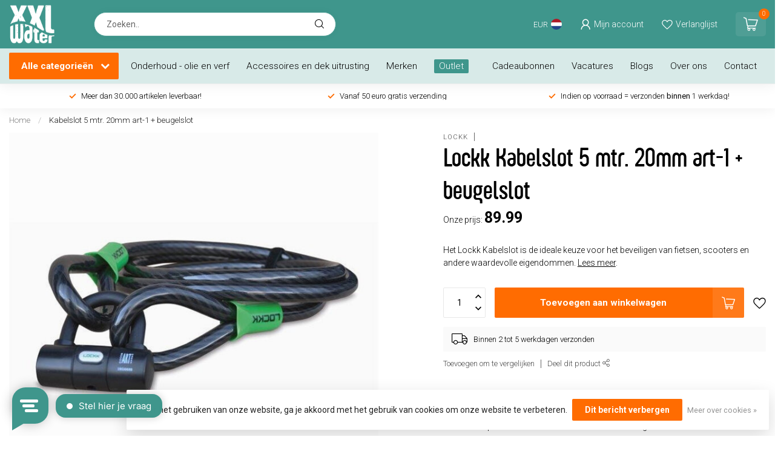

--- FILE ---
content_type: text/html;charset=utf-8
request_url: https://www.xxlwater.nl/kabelslot-5-mtr-20mm-art-1-beugelslot.html
body_size: 60316
content:
<!DOCTYPE html>
<html lang="nl">
  <head>
    
    <!-- Google Tag Manager -->
<script>(function(w,d,s,l,i){w[l]=w[l]||[];w[l].push({'gtm.start':
new Date().getTime(),event:'gtm.js'});var f=d.getElementsByTagName(s)[0],
j=d.createElement(s),dl=l!='dataLayer'?'&l='+l:'';j.async=true;j.src=
'https://www.googletagmanager.com/gtm.js?id='+i+dl;f.parentNode.insertBefore(j,f);
})(window,document,'script','dataLayer','GTM-T8ZVFSR');</script>
<!-- End Google Tag Manager -->
    
    <script type="text/javascript">
window.Trengo = window.Trengo || {};
window.Trengo.key = 'pt3EssUXlmKEqJ4';
(function(d, script, t) {
    script = d.createElement('script');
    script.type = 'text/javascript';
    script.async = true;
    script.src = 'https://static.widget.trengo.eu/embed.js';
    d.getElementsByTagName('head')[0].appendChild(script);
}(document));
</script>
    
<link rel="preconnect" href="https://cdn.webshopapp.com">
<link rel="preconnect" href="https://fonts.googleapis.com">
<link rel="preconnect" href="https://fonts.gstatic.com" crossorigin>	


<script type="text/javascript">
        <!-- eec.productdetail -->
    var google_tag_params = {
        ecomm_prodid: "280871376",
        //ecomm_prodid: "195306002",
        ecomm_prodid_adwords: "280871376",
        ecomm_pname: "Kabelslot 5 mtr. 20mm art-1 + beugelslot ",
        ecomm_category: "Bootsloten",
        ecomm_pagetype: "product",
        ecomm_totalvalue: 89.99
    };
    window.dataLayer = window.dataLayer || [];
    dataLayer.push({
        'event': 'xxl_view_item',
        'ecommerce': {
          			'currency': 'EUR',
                'items': [{
                    'item_name': 'Lockk Kabelslot 5 mtr. 20mm art-1 + beugelslot',
                    'item_id': '195306002',
                  	'item_ean': '8720193022154',
                    'price': '89.99',
                    'item_brand': 'Lockk',
                    'item_category': 'Bootsloten, Buitenboordmotorsloten, Hangsloten en kabelsloten, Veiligheid, Lockk, Exalto, Merken',
                    'item_variant': '280871376'
                }]

        },
        'google_tag_params': window.google_tag_params

    });
    <!-- end eec.productdetail -->
    
    

    
    
        /* checkout page step2 */
    /*window.dataLayer = window.dataLayer || [];
    dataLayer.push({
        'event': 'xxl_begin_checkout',
        'ecommerce': {
                'currency': 'EUR',
          			'value': '0.00',
                'items': [
                                    ]
        },
        'google_tag_params': window.google_tag_params
    });*/
    /* end checkout page step2 */
    



     
    
    
</script>


 

<!--

    Theme Proxima | v1.0.0.2811202201_1_341580
    Theme designed and created by Dyvelopment - We are true e-commerce heroes!

    For custom Lightspeed eCom development or design contact us at www.dyvelopment.com
                        
-->


<meta charset="utf-8"/>
<!-- [START] 'blocks/head.rain' -->
<!--

  (c) 2008-2026 Lightspeed Netherlands B.V.
  http://www.lightspeedhq.com
  Generated: 18-01-2026 @ 01:25:44

-->
<link rel="canonical" href="https://www.xxlwater.nl/kabelslot-5-mtr-20mm-art-1-beugelslot.html"/>
<link rel="alternate" href="https://www.xxlwater.nl/index.rss" type="application/rss+xml" title="Nieuwe producten"/>
<link href="https://cdn.webshopapp.com/assets/cookielaw.css?2025-02-20" rel="stylesheet" type="text/css"/>
<meta name="robots" content="noodp,noydir"/>
<meta name="google-site-verification" content="UVYpd-I_l6uO916ZgERecrNeWI1J1SRW4LS5D6PLRpc"/>
<meta name="google-site-verification" content="dt0m2TKfS9OE5NELQDD-ZTpsdV6nQmX7mX5CmIb3jls"/>
<meta name="google-site-verification" content="&lt;meta name=&quot;facebook-domain-verification&quot; content=&quot;rg0r6v3ftwi7knoz0j8p8kaxvyeqff&quot; /&gt;"/>
<meta property="og:url" content="https://www.xxlwater.nl/kabelslot-5-mtr-20mm-art-1-beugelslot.html?source=facebook"/>
<meta property="og:site_name" content="XXL water"/>
<meta property="og:title" content="Kabelslot 5 mtr. 20mm art-1 + beugelslot"/>
<meta property="og:description" content="Het Lockk Kabelslot is de ideale keuze voor het beveiligen van fietsen, scooters en andere waardevolle eigendommen."/>
<meta property="og:image" content="https://cdn.webshopapp.com/shops/341580/files/455445572/lockk-kabelslot-5-mtr-20mm-art-1-beugelslot.jpg"/>
<script>
/* DyApps Theme Addons config */
if( !window.dyapps ){ window.dyapps = {}; }
window.dyapps.addons = {
 "enabled": true,
 "created_at": "05-01-2023 08:16:46",
 "settings": {
    "matrix_separator": ",",
    "filterGroupSwatches": [],
    "swatchesForCustomFields": [],
    "plan": {
     "can_variant_group": true,
     "can_stockify": true,
     "can_vat_switcher": true,
     "can_age_popup": false,
     "can_custom_qty": false
    },
    "advancedVariants": {
     "enabled": false,
     "price_in_dropdown": true,
     "stockify_in_dropdown": true,
     "disable_out_of_stock": true,
     "grid_swatches_container_selector": ".dy-collection-grid-swatch-holder",
     "grid_swatches_position": "left",
     "grid_swatches_max_colors": 4,
     "grid_swatches_enabled": true,
     "variant_status_icon": false,
     "display_type": "select",
     "product_swatches_size": "default",
     "live_pricing": true
    },
    "age_popup": {
     "enabled": false,
     "logo_url": "",
     "image_footer_url": "",
     "text": {
                 
        "nl": {
         "content": "<h3>Bevestig je leeftijd<\/h3><p>Je moet 18 jaar of ouder zijn om deze website te bezoeken.<\/p>",
         "content_no": "<h3>Sorry!<\/h3><p>Je kunt deze website helaas niet bezoeken.<\/p>",
         "button_yes": "Ik ben 18 jaar of ouder",
         "button_no": "Ik ben jonger dan 18",
        }        }
    },
    "stockify": {
     "enabled": false,
     "optin_policy": false,
     "api": "https://my.dyapps.io/api/public/9a5cbcd270/stockify/subscribe",
     "text": {
                 
        "nl": {
         "email_placeholder": "Jouw e-mailadres",
         "button_trigger": "Geef me een seintje bij voorraad",
         "button_submit": "Houd me op de hoogte!",
         "title": "Laat je e-mailadres achter",
         "desc": "Helaas is dit product momenteel uitverkocht. Laat je e-mailadres achter en we sturen je een e-mail wanneer het product weer beschikbaar is.",
         "bottom_text": "We gebruiken je gegevens alleen voor deze email. Meer info in onze <a href=\"\/service\/privacy-policy\/\" target=\"_blank\">privacy policy<\/a>."
        }        }
    },
    "categoryBanners": {
     "enabled": true,
     "mobile_breakpoint": "576px",
     "category_banner": [],
     "banners": {
             }
    }
 },
 "swatches": {
 "default": {"is_default": true, "type": "multi", "values": {"background-size": "10px 10px", "background-position": "0 0, 0 5px, 5px -5px, -5px 0px", "background-image": "linear-gradient(45deg, rgba(100,100,100,0.3) 25%, transparent 25%),  linear-gradient(-45deg, rgba(100,100,100,0.3) 25%, transparent 25%),  linear-gradient(45deg, transparent 75%, rgba(100,100,100,0.3) 75%),  linear-gradient(-45deg, transparent 75%, rgba(100,100,100,0.3) 75%)"}} ,   }
};
</script>
<script>
(function(w,d,s,l,i){w[l]=w[l]||[];w[l].push({'gtm.start':
new Date().getTime(),event:'gtm.js'});var f=d.getElementsByTagName(s)[0],
j=d.createElement(s),dl=l!='dataLayer'?'&l='+l:'';j.async=true;j.src=
'https://www.googletagmanager.com/gtm.js?id='+i+dl;f.parentNode.insertBefore(j,f);
})(window,document,'script','dataLayer','GTM-T8ZVFSR');
</script>
<!--[if lt IE 9]>
<script src="https://cdn.webshopapp.com/assets/html5shiv.js?2025-02-20"></script>
<![endif]-->
<!-- [END] 'blocks/head.rain' -->

<title>Kabelslot 5 mtr. 20mm art-1 + beugelslot - XXL water</title>

<meta name="dyapps-addons-enabled" content="true">
<meta name="dyapps-addons-version" content="2022081001">
<meta name="dyapps-theme-name" content="Proxima">
<meta name="dyapps-theme-editor" content="true">

<meta name="description" content="Het Lockk Kabelslot is de ideale keuze voor het beveiligen van fietsen, scooters en andere waardevolle eigendommen." />
<meta name="keywords" content="Lockk, Kabelslot, 5, mtr., 20mm, art-1, +, beugelslot" />

<meta http-equiv="X-UA-Compatible" content="IE=edge">
<meta name="viewport" content="width=device-width, initial-scale=1">

<link rel="shortcut icon" href="https://cdn.webshopapp.com/shops/341580/themes/180942/v/1600072/assets/favicon.ico?20221129094139" type="image/x-icon" />
<link rel="preload" as="image" href="https://cdn.webshopapp.com/shops/341580/themes/180942/v/1600091/assets/logo.png?20221129094139">


	<link rel="preload" as="image" href="https://cdn.webshopapp.com/shops/341580/files/455445572/650x650x2/lockk-kabelslot-5-mtr-20mm-art-1-beugelslot.jpg">

<script src="https://cdn.webshopapp.com/shops/341580/themes/180942/assets/jquery-1-12-4-min.js?20260102115644" defer></script>
<script>if(navigator.userAgent.indexOf("MSIE ") > -1 || navigator.userAgent.indexOf("Trident/") > -1) { document.write('<script src="https://cdn.webshopapp.com/shops/341580/themes/180942/assets/intersection-observer-polyfill.js?20260102115644">\x3C/script>') }</script>

<style>/*!
 * Bootstrap Reboot v4.6.1 (https://getbootstrap.com/)
 * Copyright 2011-2021 The Bootstrap Authors
 * Copyright 2011-2021 Twitter, Inc.
 * Licensed under MIT (https://github.com/twbs/bootstrap/blob/main/LICENSE)
 * Forked from Normalize.css, licensed MIT (https://github.com/necolas/normalize.css/blob/master/LICENSE.md)
 */*,*::before,*::after{box-sizing:border-box}html{font-family:sans-serif;line-height:1.15;-webkit-text-size-adjust:100%;-webkit-tap-highlight-color:rgba(0,0,0,0)}article,aside,figcaption,figure,footer,header,hgroup,main,nav,section{display:block}body{margin:0;font-family:-apple-system,BlinkMacSystemFont,"Segoe UI",Roboto,"Helvetica Neue",Arial,"Noto Sans","Liberation Sans",sans-serif,"Apple Color Emoji","Segoe UI Emoji","Segoe UI Symbol","Noto Color Emoji";font-size:1rem;font-weight:400;line-height:1.42857143;color:#212529;text-align:left;background-color:#fff}[tabindex="-1"]:focus:not(:focus-visible){outline:0 !important}hr{box-sizing:content-box;height:0;overflow:visible}h1,h2,h3,h4,h5,h6{margin-top:0;margin-bottom:.5rem}p{margin-top:0;margin-bottom:1rem}abbr[title],abbr[data-original-title]{text-decoration:underline;text-decoration:underline dotted;cursor:help;border-bottom:0;text-decoration-skip-ink:none}address{margin-bottom:1rem;font-style:normal;line-height:inherit}ol,ul,dl{margin-top:0;margin-bottom:1rem}ol ol,ul ul,ol ul,ul ol{margin-bottom:0}dt{font-weight:700}dd{margin-bottom:.5rem;margin-left:0}blockquote{margin:0 0 1rem}b,strong{font-weight:bolder}small{font-size:80%}sub,sup{position:relative;font-size:75%;line-height:0;vertical-align:baseline}sub{bottom:-0.25em}sup{top:-0.5em}a{color:#007bff;text-decoration:none;background-color:transparent}a:hover{color:#0056b3;text-decoration:underline}a:not([href]):not([class]){color:inherit;text-decoration:none}a:not([href]):not([class]):hover{color:inherit;text-decoration:none}pre,code,kbd,samp{font-family:SFMono-Regular,Menlo,Monaco,Consolas,"Liberation Mono","Courier New",monospace;font-size:1em}pre{margin-top:0;margin-bottom:1rem;overflow:auto;-ms-overflow-style:scrollbar}figure{margin:0 0 1rem}img{vertical-align:middle;border-style:none}svg{overflow:hidden;vertical-align:middle}table{border-collapse:collapse}caption{padding-top:.75rem;padding-bottom:.75rem;color:#6c757d;text-align:left;caption-side:bottom}th{text-align:inherit;text-align:-webkit-match-parent}label{display:inline-block;margin-bottom:.5rem}button{border-radius:0}button:focus:not(:focus-visible){outline:0}input,button,select,optgroup,textarea{margin:0;font-family:inherit;font-size:inherit;line-height:inherit}button,input{overflow:visible}button,select{text-transform:none}[role=button]{cursor:pointer}select{word-wrap:normal}button,[type=button],[type=reset],[type=submit]{-webkit-appearance:button}button:not(:disabled),[type=button]:not(:disabled),[type=reset]:not(:disabled),[type=submit]:not(:disabled){cursor:pointer}button::-moz-focus-inner,[type=button]::-moz-focus-inner,[type=reset]::-moz-focus-inner,[type=submit]::-moz-focus-inner{padding:0;border-style:none}input[type=radio],input[type=checkbox]{box-sizing:border-box;padding:0}textarea{overflow:auto;resize:vertical}fieldset{min-width:0;padding:0;margin:0;border:0}legend{display:block;width:100%;max-width:100%;padding:0;margin-bottom:.5rem;font-size:1.5rem;line-height:inherit;color:inherit;white-space:normal}progress{vertical-align:baseline}[type=number]::-webkit-inner-spin-button,[type=number]::-webkit-outer-spin-button{height:auto}[type=search]{outline-offset:-2px;-webkit-appearance:none}[type=search]::-webkit-search-decoration{-webkit-appearance:none}::-webkit-file-upload-button{font:inherit;-webkit-appearance:button}output{display:inline-block}summary{display:list-item;cursor:pointer}template{display:none}[hidden]{display:none !important}/*!
 * Bootstrap Grid v4.6.1 (https://getbootstrap.com/)
 * Copyright 2011-2021 The Bootstrap Authors
 * Copyright 2011-2021 Twitter, Inc.
 * Licensed under MIT (https://github.com/twbs/bootstrap/blob/main/LICENSE)
 */html{box-sizing:border-box;-ms-overflow-style:scrollbar}*,*::before,*::after{box-sizing:inherit}.container,.container-fluid,.container-xl,.container-lg,.container-md,.container-sm{width:100%;padding-right:15px;padding-left:15px;margin-right:auto;margin-left:auto}@media(min-width: 576px){.container-sm,.container{max-width:540px}}@media(min-width: 768px){.container-md,.container-sm,.container{max-width:720px}}@media(min-width: 992px){.container-lg,.container-md,.container-sm,.container{max-width:960px}}@media(min-width: 1200px){.container-xl,.container-lg,.container-md,.container-sm,.container{max-width:1140px}}.row{display:flex;flex-wrap:wrap;margin-right:-15px;margin-left:-15px}.no-gutters{margin-right:0;margin-left:0}.no-gutters>.col,.no-gutters>[class*=col-]{padding-right:0;padding-left:0}.col-xl,.col-xl-auto,.col-xl-12,.col-xl-11,.col-xl-10,.col-xl-9,.col-xl-8,.col-xl-7,.col-xl-6,.col-xl-5,.col-xl-4,.col-xl-3,.col-xl-2,.col-xl-1,.col-lg,.col-lg-auto,.col-lg-12,.col-lg-11,.col-lg-10,.col-lg-9,.col-lg-8,.col-lg-7,.col-lg-6,.col-lg-5,.col-lg-4,.col-lg-3,.col-lg-2,.col-lg-1,.col-md,.col-md-auto,.col-md-12,.col-md-11,.col-md-10,.col-md-9,.col-md-8,.col-md-7,.col-md-6,.col-md-5,.col-md-4,.col-md-3,.col-md-2,.col-md-1,.col-sm,.col-sm-auto,.col-sm-12,.col-sm-11,.col-sm-10,.col-sm-9,.col-sm-8,.col-sm-7,.col-sm-6,.col-sm-5,.col-sm-4,.col-sm-3,.col-sm-2,.col-sm-1,.col,.col-auto,.col-12,.col-11,.col-10,.col-9,.col-8,.col-7,.col-6,.col-5,.col-4,.col-3,.col-2,.col-1{position:relative;width:100%;padding-right:15px;padding-left:15px}.col{flex-basis:0;flex-grow:1;max-width:100%}.row-cols-1>*{flex:0 0 100%;max-width:100%}.row-cols-2>*{flex:0 0 50%;max-width:50%}.row-cols-3>*{flex:0 0 33.3333333333%;max-width:33.3333333333%}.row-cols-4>*{flex:0 0 25%;max-width:25%}.row-cols-5>*{flex:0 0 20%;max-width:20%}.row-cols-6>*{flex:0 0 16.6666666667%;max-width:16.6666666667%}.col-auto{flex:0 0 auto;width:auto;max-width:100%}.col-1{flex:0 0 8.33333333%;max-width:8.33333333%}.col-2{flex:0 0 16.66666667%;max-width:16.66666667%}.col-3{flex:0 0 25%;max-width:25%}.col-4{flex:0 0 33.33333333%;max-width:33.33333333%}.col-5{flex:0 0 41.66666667%;max-width:41.66666667%}.col-6{flex:0 0 50%;max-width:50%}.col-7{flex:0 0 58.33333333%;max-width:58.33333333%}.col-8{flex:0 0 66.66666667%;max-width:66.66666667%}.col-9{flex:0 0 75%;max-width:75%}.col-10{flex:0 0 83.33333333%;max-width:83.33333333%}.col-11{flex:0 0 91.66666667%;max-width:91.66666667%}.col-12{flex:0 0 100%;max-width:100%}.order-first{order:-1}.order-last{order:13}.order-0{order:0}.order-1{order:1}.order-2{order:2}.order-3{order:3}.order-4{order:4}.order-5{order:5}.order-6{order:6}.order-7{order:7}.order-8{order:8}.order-9{order:9}.order-10{order:10}.order-11{order:11}.order-12{order:12}.offset-1{margin-left:8.33333333%}.offset-2{margin-left:16.66666667%}.offset-3{margin-left:25%}.offset-4{margin-left:33.33333333%}.offset-5{margin-left:41.66666667%}.offset-6{margin-left:50%}.offset-7{margin-left:58.33333333%}.offset-8{margin-left:66.66666667%}.offset-9{margin-left:75%}.offset-10{margin-left:83.33333333%}.offset-11{margin-left:91.66666667%}@media(min-width: 576px){.col-sm{flex-basis:0;flex-grow:1;max-width:100%}.row-cols-sm-1>*{flex:0 0 100%;max-width:100%}.row-cols-sm-2>*{flex:0 0 50%;max-width:50%}.row-cols-sm-3>*{flex:0 0 33.3333333333%;max-width:33.3333333333%}.row-cols-sm-4>*{flex:0 0 25%;max-width:25%}.row-cols-sm-5>*{flex:0 0 20%;max-width:20%}.row-cols-sm-6>*{flex:0 0 16.6666666667%;max-width:16.6666666667%}.col-sm-auto{flex:0 0 auto;width:auto;max-width:100%}.col-sm-1{flex:0 0 8.33333333%;max-width:8.33333333%}.col-sm-2{flex:0 0 16.66666667%;max-width:16.66666667%}.col-sm-3{flex:0 0 25%;max-width:25%}.col-sm-4{flex:0 0 33.33333333%;max-width:33.33333333%}.col-sm-5{flex:0 0 41.66666667%;max-width:41.66666667%}.col-sm-6{flex:0 0 50%;max-width:50%}.col-sm-7{flex:0 0 58.33333333%;max-width:58.33333333%}.col-sm-8{flex:0 0 66.66666667%;max-width:66.66666667%}.col-sm-9{flex:0 0 75%;max-width:75%}.col-sm-10{flex:0 0 83.33333333%;max-width:83.33333333%}.col-sm-11{flex:0 0 91.66666667%;max-width:91.66666667%}.col-sm-12{flex:0 0 100%;max-width:100%}.order-sm-first{order:-1}.order-sm-last{order:13}.order-sm-0{order:0}.order-sm-1{order:1}.order-sm-2{order:2}.order-sm-3{order:3}.order-sm-4{order:4}.order-sm-5{order:5}.order-sm-6{order:6}.order-sm-7{order:7}.order-sm-8{order:8}.order-sm-9{order:9}.order-sm-10{order:10}.order-sm-11{order:11}.order-sm-12{order:12}.offset-sm-0{margin-left:0}.offset-sm-1{margin-left:8.33333333%}.offset-sm-2{margin-left:16.66666667%}.offset-sm-3{margin-left:25%}.offset-sm-4{margin-left:33.33333333%}.offset-sm-5{margin-left:41.66666667%}.offset-sm-6{margin-left:50%}.offset-sm-7{margin-left:58.33333333%}.offset-sm-8{margin-left:66.66666667%}.offset-sm-9{margin-left:75%}.offset-sm-10{margin-left:83.33333333%}.offset-sm-11{margin-left:91.66666667%}}@media(min-width: 768px){.col-md{flex-basis:0;flex-grow:1;max-width:100%}.row-cols-md-1>*{flex:0 0 100%;max-width:100%}.row-cols-md-2>*{flex:0 0 50%;max-width:50%}.row-cols-md-3>*{flex:0 0 33.3333333333%;max-width:33.3333333333%}.row-cols-md-4>*{flex:0 0 25%;max-width:25%}.row-cols-md-5>*{flex:0 0 20%;max-width:20%}.row-cols-md-6>*{flex:0 0 16.6666666667%;max-width:16.6666666667%}.col-md-auto{flex:0 0 auto;width:auto;max-width:100%}.col-md-1{flex:0 0 8.33333333%;max-width:8.33333333%}.col-md-2{flex:0 0 16.66666667%;max-width:16.66666667%}.col-md-3{flex:0 0 25%;max-width:25%}.col-md-4{flex:0 0 33.33333333%;max-width:33.33333333%}.col-md-5{flex:0 0 41.66666667%;max-width:41.66666667%}.col-md-6{flex:0 0 50%;max-width:50%}.col-md-7{flex:0 0 58.33333333%;max-width:58.33333333%}.col-md-8{flex:0 0 66.66666667%;max-width:66.66666667%}.col-md-9{flex:0 0 75%;max-width:75%}.col-md-10{flex:0 0 83.33333333%;max-width:83.33333333%}.col-md-11{flex:0 0 91.66666667%;max-width:91.66666667%}.col-md-12{flex:0 0 100%;max-width:100%}.order-md-first{order:-1}.order-md-last{order:13}.order-md-0{order:0}.order-md-1{order:1}.order-md-2{order:2}.order-md-3{order:3}.order-md-4{order:4}.order-md-5{order:5}.order-md-6{order:6}.order-md-7{order:7}.order-md-8{order:8}.order-md-9{order:9}.order-md-10{order:10}.order-md-11{order:11}.order-md-12{order:12}.offset-md-0{margin-left:0}.offset-md-1{margin-left:8.33333333%}.offset-md-2{margin-left:16.66666667%}.offset-md-3{margin-left:25%}.offset-md-4{margin-left:33.33333333%}.offset-md-5{margin-left:41.66666667%}.offset-md-6{margin-left:50%}.offset-md-7{margin-left:58.33333333%}.offset-md-8{margin-left:66.66666667%}.offset-md-9{margin-left:75%}.offset-md-10{margin-left:83.33333333%}.offset-md-11{margin-left:91.66666667%}}@media(min-width: 992px){.col-lg{flex-basis:0;flex-grow:1;max-width:100%}.row-cols-lg-1>*{flex:0 0 100%;max-width:100%}.row-cols-lg-2>*{flex:0 0 50%;max-width:50%}.row-cols-lg-3>*{flex:0 0 33.3333333333%;max-width:33.3333333333%}.row-cols-lg-4>*{flex:0 0 25%;max-width:25%}.row-cols-lg-5>*{flex:0 0 20%;max-width:20%}.row-cols-lg-6>*{flex:0 0 16.6666666667%;max-width:16.6666666667%}.col-lg-auto{flex:0 0 auto;width:auto;max-width:100%}.col-lg-1{flex:0 0 8.33333333%;max-width:8.33333333%}.col-lg-2{flex:0 0 16.66666667%;max-width:16.66666667%}.col-lg-3{flex:0 0 25%;max-width:25%}.col-lg-4{flex:0 0 33.33333333%;max-width:33.33333333%}.col-lg-5{flex:0 0 41.66666667%;max-width:41.66666667%}.col-lg-6{flex:0 0 50%;max-width:50%}.col-lg-7{flex:0 0 58.33333333%;max-width:58.33333333%}.col-lg-8{flex:0 0 66.66666667%;max-width:66.66666667%}.col-lg-9{flex:0 0 75%;max-width:75%}.col-lg-10{flex:0 0 83.33333333%;max-width:83.33333333%}.col-lg-11{flex:0 0 91.66666667%;max-width:91.66666667%}.col-lg-12{flex:0 0 100%;max-width:100%}.order-lg-first{order:-1}.order-lg-last{order:13}.order-lg-0{order:0}.order-lg-1{order:1}.order-lg-2{order:2}.order-lg-3{order:3}.order-lg-4{order:4}.order-lg-5{order:5}.order-lg-6{order:6}.order-lg-7{order:7}.order-lg-8{order:8}.order-lg-9{order:9}.order-lg-10{order:10}.order-lg-11{order:11}.order-lg-12{order:12}.offset-lg-0{margin-left:0}.offset-lg-1{margin-left:8.33333333%}.offset-lg-2{margin-left:16.66666667%}.offset-lg-3{margin-left:25%}.offset-lg-4{margin-left:33.33333333%}.offset-lg-5{margin-left:41.66666667%}.offset-lg-6{margin-left:50%}.offset-lg-7{margin-left:58.33333333%}.offset-lg-8{margin-left:66.66666667%}.offset-lg-9{margin-left:75%}.offset-lg-10{margin-left:83.33333333%}.offset-lg-11{margin-left:91.66666667%}}@media(min-width: 1200px){.col-xl{flex-basis:0;flex-grow:1;max-width:100%}.row-cols-xl-1>*{flex:0 0 100%;max-width:100%}.row-cols-xl-2>*{flex:0 0 50%;max-width:50%}.row-cols-xl-3>*{flex:0 0 33.3333333333%;max-width:33.3333333333%}.row-cols-xl-4>*{flex:0 0 25%;max-width:25%}.row-cols-xl-5>*{flex:0 0 20%;max-width:20%}.row-cols-xl-6>*{flex:0 0 16.6666666667%;max-width:16.6666666667%}.col-xl-auto{flex:0 0 auto;width:auto;max-width:100%}.col-xl-1{flex:0 0 8.33333333%;max-width:8.33333333%}.col-xl-2{flex:0 0 16.66666667%;max-width:16.66666667%}.col-xl-3{flex:0 0 25%;max-width:25%}.col-xl-4{flex:0 0 33.33333333%;max-width:33.33333333%}.col-xl-5{flex:0 0 41.66666667%;max-width:41.66666667%}.col-xl-6{flex:0 0 50%;max-width:50%}.col-xl-7{flex:0 0 58.33333333%;max-width:58.33333333%}.col-xl-8{flex:0 0 66.66666667%;max-width:66.66666667%}.col-xl-9{flex:0 0 75%;max-width:75%}.col-xl-10{flex:0 0 83.33333333%;max-width:83.33333333%}.col-xl-11{flex:0 0 91.66666667%;max-width:91.66666667%}.col-xl-12{flex:0 0 100%;max-width:100%}.order-xl-first{order:-1}.order-xl-last{order:13}.order-xl-0{order:0}.order-xl-1{order:1}.order-xl-2{order:2}.order-xl-3{order:3}.order-xl-4{order:4}.order-xl-5{order:5}.order-xl-6{order:6}.order-xl-7{order:7}.order-xl-8{order:8}.order-xl-9{order:9}.order-xl-10{order:10}.order-xl-11{order:11}.order-xl-12{order:12}.offset-xl-0{margin-left:0}.offset-xl-1{margin-left:8.33333333%}.offset-xl-2{margin-left:16.66666667%}.offset-xl-3{margin-left:25%}.offset-xl-4{margin-left:33.33333333%}.offset-xl-5{margin-left:41.66666667%}.offset-xl-6{margin-left:50%}.offset-xl-7{margin-left:58.33333333%}.offset-xl-8{margin-left:66.66666667%}.offset-xl-9{margin-left:75%}.offset-xl-10{margin-left:83.33333333%}.offset-xl-11{margin-left:91.66666667%}}.d-none{display:none !important}.d-inline{display:inline !important}.d-inline-block{display:inline-block !important}.d-block{display:block !important}.d-table{display:table !important}.d-table-row{display:table-row !important}.d-table-cell{display:table-cell !important}.d-flex{display:flex !important}.d-inline-flex{display:inline-flex !important}@media(min-width: 576px){.d-sm-none{display:none !important}.d-sm-inline{display:inline !important}.d-sm-inline-block{display:inline-block !important}.d-sm-block{display:block !important}.d-sm-table{display:table !important}.d-sm-table-row{display:table-row !important}.d-sm-table-cell{display:table-cell !important}.d-sm-flex{display:flex !important}.d-sm-inline-flex{display:inline-flex !important}}@media(min-width: 768px){.d-md-none{display:none !important}.d-md-inline{display:inline !important}.d-md-inline-block{display:inline-block !important}.d-md-block{display:block !important}.d-md-table{display:table !important}.d-md-table-row{display:table-row !important}.d-md-table-cell{display:table-cell !important}.d-md-flex{display:flex !important}.d-md-inline-flex{display:inline-flex !important}}@media(min-width: 992px){.d-lg-none{display:none !important}.d-lg-inline{display:inline !important}.d-lg-inline-block{display:inline-block !important}.d-lg-block{display:block !important}.d-lg-table{display:table !important}.d-lg-table-row{display:table-row !important}.d-lg-table-cell{display:table-cell !important}.d-lg-flex{display:flex !important}.d-lg-inline-flex{display:inline-flex !important}}@media(min-width: 1200px){.d-xl-none{display:none !important}.d-xl-inline{display:inline !important}.d-xl-inline-block{display:inline-block !important}.d-xl-block{display:block !important}.d-xl-table{display:table !important}.d-xl-table-row{display:table-row !important}.d-xl-table-cell{display:table-cell !important}.d-xl-flex{display:flex !important}.d-xl-inline-flex{display:inline-flex !important}}@media print{.d-print-none{display:none !important}.d-print-inline{display:inline !important}.d-print-inline-block{display:inline-block !important}.d-print-block{display:block !important}.d-print-table{display:table !important}.d-print-table-row{display:table-row !important}.d-print-table-cell{display:table-cell !important}.d-print-flex{display:flex !important}.d-print-inline-flex{display:inline-flex !important}}.flex-row{flex-direction:row !important}.flex-column{flex-direction:column !important}.flex-row-reverse{flex-direction:row-reverse !important}.flex-column-reverse{flex-direction:column-reverse !important}.flex-wrap{flex-wrap:wrap !important}.flex-nowrap{flex-wrap:nowrap !important}.flex-wrap-reverse{flex-wrap:wrap-reverse !important}.flex-fill{flex:1 1 auto !important}.flex-grow-0{flex-grow:0 !important}.flex-grow-1{flex-grow:1 !important}.flex-shrink-0{flex-shrink:0 !important}.flex-shrink-1{flex-shrink:1 !important}.justify-content-start{justify-content:flex-start !important}.justify-content-end{justify-content:flex-end !important}.justify-content-center{justify-content:center !important}.justify-content-between{justify-content:space-between !important}.justify-content-around{justify-content:space-around !important}.align-items-start{align-items:flex-start !important}.align-items-end{align-items:flex-end !important}.align-items-center{align-items:center !important}.align-items-baseline{align-items:baseline !important}.align-items-stretch{align-items:stretch !important}.align-content-start{align-content:flex-start !important}.align-content-end{align-content:flex-end !important}.align-content-center{align-content:center !important}.align-content-between{align-content:space-between !important}.align-content-around{align-content:space-around !important}.align-content-stretch{align-content:stretch !important}.align-self-auto{align-self:auto !important}.align-self-start{align-self:flex-start !important}.align-self-end{align-self:flex-end !important}.align-self-center{align-self:center !important}.align-self-baseline{align-self:baseline !important}.align-self-stretch{align-self:stretch !important}@media(min-width: 576px){.flex-sm-row{flex-direction:row !important}.flex-sm-column{flex-direction:column !important}.flex-sm-row-reverse{flex-direction:row-reverse !important}.flex-sm-column-reverse{flex-direction:column-reverse !important}.flex-sm-wrap{flex-wrap:wrap !important}.flex-sm-nowrap{flex-wrap:nowrap !important}.flex-sm-wrap-reverse{flex-wrap:wrap-reverse !important}.flex-sm-fill{flex:1 1 auto !important}.flex-sm-grow-0{flex-grow:0 !important}.flex-sm-grow-1{flex-grow:1 !important}.flex-sm-shrink-0{flex-shrink:0 !important}.flex-sm-shrink-1{flex-shrink:1 !important}.justify-content-sm-start{justify-content:flex-start !important}.justify-content-sm-end{justify-content:flex-end !important}.justify-content-sm-center{justify-content:center !important}.justify-content-sm-between{justify-content:space-between !important}.justify-content-sm-around{justify-content:space-around !important}.align-items-sm-start{align-items:flex-start !important}.align-items-sm-end{align-items:flex-end !important}.align-items-sm-center{align-items:center !important}.align-items-sm-baseline{align-items:baseline !important}.align-items-sm-stretch{align-items:stretch !important}.align-content-sm-start{align-content:flex-start !important}.align-content-sm-end{align-content:flex-end !important}.align-content-sm-center{align-content:center !important}.align-content-sm-between{align-content:space-between !important}.align-content-sm-around{align-content:space-around !important}.align-content-sm-stretch{align-content:stretch !important}.align-self-sm-auto{align-self:auto !important}.align-self-sm-start{align-self:flex-start !important}.align-self-sm-end{align-self:flex-end !important}.align-self-sm-center{align-self:center !important}.align-self-sm-baseline{align-self:baseline !important}.align-self-sm-stretch{align-self:stretch !important}}@media(min-width: 768px){.flex-md-row{flex-direction:row !important}.flex-md-column{flex-direction:column !important}.flex-md-row-reverse{flex-direction:row-reverse !important}.flex-md-column-reverse{flex-direction:column-reverse !important}.flex-md-wrap{flex-wrap:wrap !important}.flex-md-nowrap{flex-wrap:nowrap !important}.flex-md-wrap-reverse{flex-wrap:wrap-reverse !important}.flex-md-fill{flex:1 1 auto !important}.flex-md-grow-0{flex-grow:0 !important}.flex-md-grow-1{flex-grow:1 !important}.flex-md-shrink-0{flex-shrink:0 !important}.flex-md-shrink-1{flex-shrink:1 !important}.justify-content-md-start{justify-content:flex-start !important}.justify-content-md-end{justify-content:flex-end !important}.justify-content-md-center{justify-content:center !important}.justify-content-md-between{justify-content:space-between !important}.justify-content-md-around{justify-content:space-around !important}.align-items-md-start{align-items:flex-start !important}.align-items-md-end{align-items:flex-end !important}.align-items-md-center{align-items:center !important}.align-items-md-baseline{align-items:baseline !important}.align-items-md-stretch{align-items:stretch !important}.align-content-md-start{align-content:flex-start !important}.align-content-md-end{align-content:flex-end !important}.align-content-md-center{align-content:center !important}.align-content-md-between{align-content:space-between !important}.align-content-md-around{align-content:space-around !important}.align-content-md-stretch{align-content:stretch !important}.align-self-md-auto{align-self:auto !important}.align-self-md-start{align-self:flex-start !important}.align-self-md-end{align-self:flex-end !important}.align-self-md-center{align-self:center !important}.align-self-md-baseline{align-self:baseline !important}.align-self-md-stretch{align-self:stretch !important}}@media(min-width: 992px){.flex-lg-row{flex-direction:row !important}.flex-lg-column{flex-direction:column !important}.flex-lg-row-reverse{flex-direction:row-reverse !important}.flex-lg-column-reverse{flex-direction:column-reverse !important}.flex-lg-wrap{flex-wrap:wrap !important}.flex-lg-nowrap{flex-wrap:nowrap !important}.flex-lg-wrap-reverse{flex-wrap:wrap-reverse !important}.flex-lg-fill{flex:1 1 auto !important}.flex-lg-grow-0{flex-grow:0 !important}.flex-lg-grow-1{flex-grow:1 !important}.flex-lg-shrink-0{flex-shrink:0 !important}.flex-lg-shrink-1{flex-shrink:1 !important}.justify-content-lg-start{justify-content:flex-start !important}.justify-content-lg-end{justify-content:flex-end !important}.justify-content-lg-center{justify-content:center !important}.justify-content-lg-between{justify-content:space-between !important}.justify-content-lg-around{justify-content:space-around !important}.align-items-lg-start{align-items:flex-start !important}.align-items-lg-end{align-items:flex-end !important}.align-items-lg-center{align-items:center !important}.align-items-lg-baseline{align-items:baseline !important}.align-items-lg-stretch{align-items:stretch !important}.align-content-lg-start{align-content:flex-start !important}.align-content-lg-end{align-content:flex-end !important}.align-content-lg-center{align-content:center !important}.align-content-lg-between{align-content:space-between !important}.align-content-lg-around{align-content:space-around !important}.align-content-lg-stretch{align-content:stretch !important}.align-self-lg-auto{align-self:auto !important}.align-self-lg-start{align-self:flex-start !important}.align-self-lg-end{align-self:flex-end !important}.align-self-lg-center{align-self:center !important}.align-self-lg-baseline{align-self:baseline !important}.align-self-lg-stretch{align-self:stretch !important}}@media(min-width: 1200px){.flex-xl-row{flex-direction:row !important}.flex-xl-column{flex-direction:column !important}.flex-xl-row-reverse{flex-direction:row-reverse !important}.flex-xl-column-reverse{flex-direction:column-reverse !important}.flex-xl-wrap{flex-wrap:wrap !important}.flex-xl-nowrap{flex-wrap:nowrap !important}.flex-xl-wrap-reverse{flex-wrap:wrap-reverse !important}.flex-xl-fill{flex:1 1 auto !important}.flex-xl-grow-0{flex-grow:0 !important}.flex-xl-grow-1{flex-grow:1 !important}.flex-xl-shrink-0{flex-shrink:0 !important}.flex-xl-shrink-1{flex-shrink:1 !important}.justify-content-xl-start{justify-content:flex-start !important}.justify-content-xl-end{justify-content:flex-end !important}.justify-content-xl-center{justify-content:center !important}.justify-content-xl-between{justify-content:space-between !important}.justify-content-xl-around{justify-content:space-around !important}.align-items-xl-start{align-items:flex-start !important}.align-items-xl-end{align-items:flex-end !important}.align-items-xl-center{align-items:center !important}.align-items-xl-baseline{align-items:baseline !important}.align-items-xl-stretch{align-items:stretch !important}.align-content-xl-start{align-content:flex-start !important}.align-content-xl-end{align-content:flex-end !important}.align-content-xl-center{align-content:center !important}.align-content-xl-between{align-content:space-between !important}.align-content-xl-around{align-content:space-around !important}.align-content-xl-stretch{align-content:stretch !important}.align-self-xl-auto{align-self:auto !important}.align-self-xl-start{align-self:flex-start !important}.align-self-xl-end{align-self:flex-end !important}.align-self-xl-center{align-self:center !important}.align-self-xl-baseline{align-self:baseline !important}.align-self-xl-stretch{align-self:stretch !important}}.m-0{margin:0 !important}.mt-0,.my-0{margin-top:0 !important}.mr-0,.mx-0{margin-right:0 !important}.mb-0,.my-0{margin-bottom:0 !important}.ml-0,.mx-0{margin-left:0 !important}.m-1{margin:5px !important}.mt-1,.my-1{margin-top:5px !important}.mr-1,.mx-1{margin-right:5px !important}.mb-1,.my-1{margin-bottom:5px !important}.ml-1,.mx-1{margin-left:5px !important}.m-2{margin:10px !important}.mt-2,.my-2{margin-top:10px !important}.mr-2,.mx-2{margin-right:10px !important}.mb-2,.my-2{margin-bottom:10px !important}.ml-2,.mx-2{margin-left:10px !important}.m-3{margin:15px !important}.mt-3,.my-3{margin-top:15px !important}.mr-3,.mx-3{margin-right:15px !important}.mb-3,.my-3{margin-bottom:15px !important}.ml-3,.mx-3{margin-left:15px !important}.m-4{margin:30px !important}.mt-4,.my-4{margin-top:30px !important}.mr-4,.mx-4{margin-right:30px !important}.mb-4,.my-4{margin-bottom:30px !important}.ml-4,.mx-4{margin-left:30px !important}.m-5{margin:50px !important}.mt-5,.my-5{margin-top:50px !important}.mr-5,.mx-5{margin-right:50px !important}.mb-5,.my-5{margin-bottom:50px !important}.ml-5,.mx-5{margin-left:50px !important}.m-6{margin:80px !important}.mt-6,.my-6{margin-top:80px !important}.mr-6,.mx-6{margin-right:80px !important}.mb-6,.my-6{margin-bottom:80px !important}.ml-6,.mx-6{margin-left:80px !important}.p-0{padding:0 !important}.pt-0,.py-0{padding-top:0 !important}.pr-0,.px-0{padding-right:0 !important}.pb-0,.py-0{padding-bottom:0 !important}.pl-0,.px-0{padding-left:0 !important}.p-1{padding:5px !important}.pt-1,.py-1{padding-top:5px !important}.pr-1,.px-1{padding-right:5px !important}.pb-1,.py-1{padding-bottom:5px !important}.pl-1,.px-1{padding-left:5px !important}.p-2{padding:10px !important}.pt-2,.py-2{padding-top:10px !important}.pr-2,.px-2{padding-right:10px !important}.pb-2,.py-2{padding-bottom:10px !important}.pl-2,.px-2{padding-left:10px !important}.p-3{padding:15px !important}.pt-3,.py-3{padding-top:15px !important}.pr-3,.px-3{padding-right:15px !important}.pb-3,.py-3{padding-bottom:15px !important}.pl-3,.px-3{padding-left:15px !important}.p-4{padding:30px !important}.pt-4,.py-4{padding-top:30px !important}.pr-4,.px-4{padding-right:30px !important}.pb-4,.py-4{padding-bottom:30px !important}.pl-4,.px-4{padding-left:30px !important}.p-5{padding:50px !important}.pt-5,.py-5{padding-top:50px !important}.pr-5,.px-5{padding-right:50px !important}.pb-5,.py-5{padding-bottom:50px !important}.pl-5,.px-5{padding-left:50px !important}.p-6{padding:80px !important}.pt-6,.py-6{padding-top:80px !important}.pr-6,.px-6{padding-right:80px !important}.pb-6,.py-6{padding-bottom:80px !important}.pl-6,.px-6{padding-left:80px !important}.m-n1{margin:-5px !important}.mt-n1,.my-n1{margin-top:-5px !important}.mr-n1,.mx-n1{margin-right:-5px !important}.mb-n1,.my-n1{margin-bottom:-5px !important}.ml-n1,.mx-n1{margin-left:-5px !important}.m-n2{margin:-10px !important}.mt-n2,.my-n2{margin-top:-10px !important}.mr-n2,.mx-n2{margin-right:-10px !important}.mb-n2,.my-n2{margin-bottom:-10px !important}.ml-n2,.mx-n2{margin-left:-10px !important}.m-n3{margin:-15px !important}.mt-n3,.my-n3{margin-top:-15px !important}.mr-n3,.mx-n3{margin-right:-15px !important}.mb-n3,.my-n3{margin-bottom:-15px !important}.ml-n3,.mx-n3{margin-left:-15px !important}.m-n4{margin:-30px !important}.mt-n4,.my-n4{margin-top:-30px !important}.mr-n4,.mx-n4{margin-right:-30px !important}.mb-n4,.my-n4{margin-bottom:-30px !important}.ml-n4,.mx-n4{margin-left:-30px !important}.m-n5{margin:-50px !important}.mt-n5,.my-n5{margin-top:-50px !important}.mr-n5,.mx-n5{margin-right:-50px !important}.mb-n5,.my-n5{margin-bottom:-50px !important}.ml-n5,.mx-n5{margin-left:-50px !important}.m-n6{margin:-80px !important}.mt-n6,.my-n6{margin-top:-80px !important}.mr-n6,.mx-n6{margin-right:-80px !important}.mb-n6,.my-n6{margin-bottom:-80px !important}.ml-n6,.mx-n6{margin-left:-80px !important}.m-auto{margin:auto !important}.mt-auto,.my-auto{margin-top:auto !important}.mr-auto,.mx-auto{margin-right:auto !important}.mb-auto,.my-auto{margin-bottom:auto !important}.ml-auto,.mx-auto{margin-left:auto !important}@media(min-width: 576px){.m-sm-0{margin:0 !important}.mt-sm-0,.my-sm-0{margin-top:0 !important}.mr-sm-0,.mx-sm-0{margin-right:0 !important}.mb-sm-0,.my-sm-0{margin-bottom:0 !important}.ml-sm-0,.mx-sm-0{margin-left:0 !important}.m-sm-1{margin:5px !important}.mt-sm-1,.my-sm-1{margin-top:5px !important}.mr-sm-1,.mx-sm-1{margin-right:5px !important}.mb-sm-1,.my-sm-1{margin-bottom:5px !important}.ml-sm-1,.mx-sm-1{margin-left:5px !important}.m-sm-2{margin:10px !important}.mt-sm-2,.my-sm-2{margin-top:10px !important}.mr-sm-2,.mx-sm-2{margin-right:10px !important}.mb-sm-2,.my-sm-2{margin-bottom:10px !important}.ml-sm-2,.mx-sm-2{margin-left:10px !important}.m-sm-3{margin:15px !important}.mt-sm-3,.my-sm-3{margin-top:15px !important}.mr-sm-3,.mx-sm-3{margin-right:15px !important}.mb-sm-3,.my-sm-3{margin-bottom:15px !important}.ml-sm-3,.mx-sm-3{margin-left:15px !important}.m-sm-4{margin:30px !important}.mt-sm-4,.my-sm-4{margin-top:30px !important}.mr-sm-4,.mx-sm-4{margin-right:30px !important}.mb-sm-4,.my-sm-4{margin-bottom:30px !important}.ml-sm-4,.mx-sm-4{margin-left:30px !important}.m-sm-5{margin:50px !important}.mt-sm-5,.my-sm-5{margin-top:50px !important}.mr-sm-5,.mx-sm-5{margin-right:50px !important}.mb-sm-5,.my-sm-5{margin-bottom:50px !important}.ml-sm-5,.mx-sm-5{margin-left:50px !important}.m-sm-6{margin:80px !important}.mt-sm-6,.my-sm-6{margin-top:80px !important}.mr-sm-6,.mx-sm-6{margin-right:80px !important}.mb-sm-6,.my-sm-6{margin-bottom:80px !important}.ml-sm-6,.mx-sm-6{margin-left:80px !important}.p-sm-0{padding:0 !important}.pt-sm-0,.py-sm-0{padding-top:0 !important}.pr-sm-0,.px-sm-0{padding-right:0 !important}.pb-sm-0,.py-sm-0{padding-bottom:0 !important}.pl-sm-0,.px-sm-0{padding-left:0 !important}.p-sm-1{padding:5px !important}.pt-sm-1,.py-sm-1{padding-top:5px !important}.pr-sm-1,.px-sm-1{padding-right:5px !important}.pb-sm-1,.py-sm-1{padding-bottom:5px !important}.pl-sm-1,.px-sm-1{padding-left:5px !important}.p-sm-2{padding:10px !important}.pt-sm-2,.py-sm-2{padding-top:10px !important}.pr-sm-2,.px-sm-2{padding-right:10px !important}.pb-sm-2,.py-sm-2{padding-bottom:10px !important}.pl-sm-2,.px-sm-2{padding-left:10px !important}.p-sm-3{padding:15px !important}.pt-sm-3,.py-sm-3{padding-top:15px !important}.pr-sm-3,.px-sm-3{padding-right:15px !important}.pb-sm-3,.py-sm-3{padding-bottom:15px !important}.pl-sm-3,.px-sm-3{padding-left:15px !important}.p-sm-4{padding:30px !important}.pt-sm-4,.py-sm-4{padding-top:30px !important}.pr-sm-4,.px-sm-4{padding-right:30px !important}.pb-sm-4,.py-sm-4{padding-bottom:30px !important}.pl-sm-4,.px-sm-4{padding-left:30px !important}.p-sm-5{padding:50px !important}.pt-sm-5,.py-sm-5{padding-top:50px !important}.pr-sm-5,.px-sm-5{padding-right:50px !important}.pb-sm-5,.py-sm-5{padding-bottom:50px !important}.pl-sm-5,.px-sm-5{padding-left:50px !important}.p-sm-6{padding:80px !important}.pt-sm-6,.py-sm-6{padding-top:80px !important}.pr-sm-6,.px-sm-6{padding-right:80px !important}.pb-sm-6,.py-sm-6{padding-bottom:80px !important}.pl-sm-6,.px-sm-6{padding-left:80px !important}.m-sm-n1{margin:-5px !important}.mt-sm-n1,.my-sm-n1{margin-top:-5px !important}.mr-sm-n1,.mx-sm-n1{margin-right:-5px !important}.mb-sm-n1,.my-sm-n1{margin-bottom:-5px !important}.ml-sm-n1,.mx-sm-n1{margin-left:-5px !important}.m-sm-n2{margin:-10px !important}.mt-sm-n2,.my-sm-n2{margin-top:-10px !important}.mr-sm-n2,.mx-sm-n2{margin-right:-10px !important}.mb-sm-n2,.my-sm-n2{margin-bottom:-10px !important}.ml-sm-n2,.mx-sm-n2{margin-left:-10px !important}.m-sm-n3{margin:-15px !important}.mt-sm-n3,.my-sm-n3{margin-top:-15px !important}.mr-sm-n3,.mx-sm-n3{margin-right:-15px !important}.mb-sm-n3,.my-sm-n3{margin-bottom:-15px !important}.ml-sm-n3,.mx-sm-n3{margin-left:-15px !important}.m-sm-n4{margin:-30px !important}.mt-sm-n4,.my-sm-n4{margin-top:-30px !important}.mr-sm-n4,.mx-sm-n4{margin-right:-30px !important}.mb-sm-n4,.my-sm-n4{margin-bottom:-30px !important}.ml-sm-n4,.mx-sm-n4{margin-left:-30px !important}.m-sm-n5{margin:-50px !important}.mt-sm-n5,.my-sm-n5{margin-top:-50px !important}.mr-sm-n5,.mx-sm-n5{margin-right:-50px !important}.mb-sm-n5,.my-sm-n5{margin-bottom:-50px !important}.ml-sm-n5,.mx-sm-n5{margin-left:-50px !important}.m-sm-n6{margin:-80px !important}.mt-sm-n6,.my-sm-n6{margin-top:-80px !important}.mr-sm-n6,.mx-sm-n6{margin-right:-80px !important}.mb-sm-n6,.my-sm-n6{margin-bottom:-80px !important}.ml-sm-n6,.mx-sm-n6{margin-left:-80px !important}.m-sm-auto{margin:auto !important}.mt-sm-auto,.my-sm-auto{margin-top:auto !important}.mr-sm-auto,.mx-sm-auto{margin-right:auto !important}.mb-sm-auto,.my-sm-auto{margin-bottom:auto !important}.ml-sm-auto,.mx-sm-auto{margin-left:auto !important}}@media(min-width: 768px){.m-md-0{margin:0 !important}.mt-md-0,.my-md-0{margin-top:0 !important}.mr-md-0,.mx-md-0{margin-right:0 !important}.mb-md-0,.my-md-0{margin-bottom:0 !important}.ml-md-0,.mx-md-0{margin-left:0 !important}.m-md-1{margin:5px !important}.mt-md-1,.my-md-1{margin-top:5px !important}.mr-md-1,.mx-md-1{margin-right:5px !important}.mb-md-1,.my-md-1{margin-bottom:5px !important}.ml-md-1,.mx-md-1{margin-left:5px !important}.m-md-2{margin:10px !important}.mt-md-2,.my-md-2{margin-top:10px !important}.mr-md-2,.mx-md-2{margin-right:10px !important}.mb-md-2,.my-md-2{margin-bottom:10px !important}.ml-md-2,.mx-md-2{margin-left:10px !important}.m-md-3{margin:15px !important}.mt-md-3,.my-md-3{margin-top:15px !important}.mr-md-3,.mx-md-3{margin-right:15px !important}.mb-md-3,.my-md-3{margin-bottom:15px !important}.ml-md-3,.mx-md-3{margin-left:15px !important}.m-md-4{margin:30px !important}.mt-md-4,.my-md-4{margin-top:30px !important}.mr-md-4,.mx-md-4{margin-right:30px !important}.mb-md-4,.my-md-4{margin-bottom:30px !important}.ml-md-4,.mx-md-4{margin-left:30px !important}.m-md-5{margin:50px !important}.mt-md-5,.my-md-5{margin-top:50px !important}.mr-md-5,.mx-md-5{margin-right:50px !important}.mb-md-5,.my-md-5{margin-bottom:50px !important}.ml-md-5,.mx-md-5{margin-left:50px !important}.m-md-6{margin:80px !important}.mt-md-6,.my-md-6{margin-top:80px !important}.mr-md-6,.mx-md-6{margin-right:80px !important}.mb-md-6,.my-md-6{margin-bottom:80px !important}.ml-md-6,.mx-md-6{margin-left:80px !important}.p-md-0{padding:0 !important}.pt-md-0,.py-md-0{padding-top:0 !important}.pr-md-0,.px-md-0{padding-right:0 !important}.pb-md-0,.py-md-0{padding-bottom:0 !important}.pl-md-0,.px-md-0{padding-left:0 !important}.p-md-1{padding:5px !important}.pt-md-1,.py-md-1{padding-top:5px !important}.pr-md-1,.px-md-1{padding-right:5px !important}.pb-md-1,.py-md-1{padding-bottom:5px !important}.pl-md-1,.px-md-1{padding-left:5px !important}.p-md-2{padding:10px !important}.pt-md-2,.py-md-2{padding-top:10px !important}.pr-md-2,.px-md-2{padding-right:10px !important}.pb-md-2,.py-md-2{padding-bottom:10px !important}.pl-md-2,.px-md-2{padding-left:10px !important}.p-md-3{padding:15px !important}.pt-md-3,.py-md-3{padding-top:15px !important}.pr-md-3,.px-md-3{padding-right:15px !important}.pb-md-3,.py-md-3{padding-bottom:15px !important}.pl-md-3,.px-md-3{padding-left:15px !important}.p-md-4{padding:30px !important}.pt-md-4,.py-md-4{padding-top:30px !important}.pr-md-4,.px-md-4{padding-right:30px !important}.pb-md-4,.py-md-4{padding-bottom:30px !important}.pl-md-4,.px-md-4{padding-left:30px !important}.p-md-5{padding:50px !important}.pt-md-5,.py-md-5{padding-top:50px !important}.pr-md-5,.px-md-5{padding-right:50px !important}.pb-md-5,.py-md-5{padding-bottom:50px !important}.pl-md-5,.px-md-5{padding-left:50px !important}.p-md-6{padding:80px !important}.pt-md-6,.py-md-6{padding-top:80px !important}.pr-md-6,.px-md-6{padding-right:80px !important}.pb-md-6,.py-md-6{padding-bottom:80px !important}.pl-md-6,.px-md-6{padding-left:80px !important}.m-md-n1{margin:-5px !important}.mt-md-n1,.my-md-n1{margin-top:-5px !important}.mr-md-n1,.mx-md-n1{margin-right:-5px !important}.mb-md-n1,.my-md-n1{margin-bottom:-5px !important}.ml-md-n1,.mx-md-n1{margin-left:-5px !important}.m-md-n2{margin:-10px !important}.mt-md-n2,.my-md-n2{margin-top:-10px !important}.mr-md-n2,.mx-md-n2{margin-right:-10px !important}.mb-md-n2,.my-md-n2{margin-bottom:-10px !important}.ml-md-n2,.mx-md-n2{margin-left:-10px !important}.m-md-n3{margin:-15px !important}.mt-md-n3,.my-md-n3{margin-top:-15px !important}.mr-md-n3,.mx-md-n3{margin-right:-15px !important}.mb-md-n3,.my-md-n3{margin-bottom:-15px !important}.ml-md-n3,.mx-md-n3{margin-left:-15px !important}.m-md-n4{margin:-30px !important}.mt-md-n4,.my-md-n4{margin-top:-30px !important}.mr-md-n4,.mx-md-n4{margin-right:-30px !important}.mb-md-n4,.my-md-n4{margin-bottom:-30px !important}.ml-md-n4,.mx-md-n4{margin-left:-30px !important}.m-md-n5{margin:-50px !important}.mt-md-n5,.my-md-n5{margin-top:-50px !important}.mr-md-n5,.mx-md-n5{margin-right:-50px !important}.mb-md-n5,.my-md-n5{margin-bottom:-50px !important}.ml-md-n5,.mx-md-n5{margin-left:-50px !important}.m-md-n6{margin:-80px !important}.mt-md-n6,.my-md-n6{margin-top:-80px !important}.mr-md-n6,.mx-md-n6{margin-right:-80px !important}.mb-md-n6,.my-md-n6{margin-bottom:-80px !important}.ml-md-n6,.mx-md-n6{margin-left:-80px !important}.m-md-auto{margin:auto !important}.mt-md-auto,.my-md-auto{margin-top:auto !important}.mr-md-auto,.mx-md-auto{margin-right:auto !important}.mb-md-auto,.my-md-auto{margin-bottom:auto !important}.ml-md-auto,.mx-md-auto{margin-left:auto !important}}@media(min-width: 992px){.m-lg-0{margin:0 !important}.mt-lg-0,.my-lg-0{margin-top:0 !important}.mr-lg-0,.mx-lg-0{margin-right:0 !important}.mb-lg-0,.my-lg-0{margin-bottom:0 !important}.ml-lg-0,.mx-lg-0{margin-left:0 !important}.m-lg-1{margin:5px !important}.mt-lg-1,.my-lg-1{margin-top:5px !important}.mr-lg-1,.mx-lg-1{margin-right:5px !important}.mb-lg-1,.my-lg-1{margin-bottom:5px !important}.ml-lg-1,.mx-lg-1{margin-left:5px !important}.m-lg-2{margin:10px !important}.mt-lg-2,.my-lg-2{margin-top:10px !important}.mr-lg-2,.mx-lg-2{margin-right:10px !important}.mb-lg-2,.my-lg-2{margin-bottom:10px !important}.ml-lg-2,.mx-lg-2{margin-left:10px !important}.m-lg-3{margin:15px !important}.mt-lg-3,.my-lg-3{margin-top:15px !important}.mr-lg-3,.mx-lg-3{margin-right:15px !important}.mb-lg-3,.my-lg-3{margin-bottom:15px !important}.ml-lg-3,.mx-lg-3{margin-left:15px !important}.m-lg-4{margin:30px !important}.mt-lg-4,.my-lg-4{margin-top:30px !important}.mr-lg-4,.mx-lg-4{margin-right:30px !important}.mb-lg-4,.my-lg-4{margin-bottom:30px !important}.ml-lg-4,.mx-lg-4{margin-left:30px !important}.m-lg-5{margin:50px !important}.mt-lg-5,.my-lg-5{margin-top:50px !important}.mr-lg-5,.mx-lg-5{margin-right:50px !important}.mb-lg-5,.my-lg-5{margin-bottom:50px !important}.ml-lg-5,.mx-lg-5{margin-left:50px !important}.m-lg-6{margin:80px !important}.mt-lg-6,.my-lg-6{margin-top:80px !important}.mr-lg-6,.mx-lg-6{margin-right:80px !important}.mb-lg-6,.my-lg-6{margin-bottom:80px !important}.ml-lg-6,.mx-lg-6{margin-left:80px !important}.p-lg-0{padding:0 !important}.pt-lg-0,.py-lg-0{padding-top:0 !important}.pr-lg-0,.px-lg-0{padding-right:0 !important}.pb-lg-0,.py-lg-0{padding-bottom:0 !important}.pl-lg-0,.px-lg-0{padding-left:0 !important}.p-lg-1{padding:5px !important}.pt-lg-1,.py-lg-1{padding-top:5px !important}.pr-lg-1,.px-lg-1{padding-right:5px !important}.pb-lg-1,.py-lg-1{padding-bottom:5px !important}.pl-lg-1,.px-lg-1{padding-left:5px !important}.p-lg-2{padding:10px !important}.pt-lg-2,.py-lg-2{padding-top:10px !important}.pr-lg-2,.px-lg-2{padding-right:10px !important}.pb-lg-2,.py-lg-2{padding-bottom:10px !important}.pl-lg-2,.px-lg-2{padding-left:10px !important}.p-lg-3{padding:15px !important}.pt-lg-3,.py-lg-3{padding-top:15px !important}.pr-lg-3,.px-lg-3{padding-right:15px !important}.pb-lg-3,.py-lg-3{padding-bottom:15px !important}.pl-lg-3,.px-lg-3{padding-left:15px !important}.p-lg-4{padding:30px !important}.pt-lg-4,.py-lg-4{padding-top:30px !important}.pr-lg-4,.px-lg-4{padding-right:30px !important}.pb-lg-4,.py-lg-4{padding-bottom:30px !important}.pl-lg-4,.px-lg-4{padding-left:30px !important}.p-lg-5{padding:50px !important}.pt-lg-5,.py-lg-5{padding-top:50px !important}.pr-lg-5,.px-lg-5{padding-right:50px !important}.pb-lg-5,.py-lg-5{padding-bottom:50px !important}.pl-lg-5,.px-lg-5{padding-left:50px !important}.p-lg-6{padding:80px !important}.pt-lg-6,.py-lg-6{padding-top:80px !important}.pr-lg-6,.px-lg-6{padding-right:80px !important}.pb-lg-6,.py-lg-6{padding-bottom:80px !important}.pl-lg-6,.px-lg-6{padding-left:80px !important}.m-lg-n1{margin:-5px !important}.mt-lg-n1,.my-lg-n1{margin-top:-5px !important}.mr-lg-n1,.mx-lg-n1{margin-right:-5px !important}.mb-lg-n1,.my-lg-n1{margin-bottom:-5px !important}.ml-lg-n1,.mx-lg-n1{margin-left:-5px !important}.m-lg-n2{margin:-10px !important}.mt-lg-n2,.my-lg-n2{margin-top:-10px !important}.mr-lg-n2,.mx-lg-n2{margin-right:-10px !important}.mb-lg-n2,.my-lg-n2{margin-bottom:-10px !important}.ml-lg-n2,.mx-lg-n2{margin-left:-10px !important}.m-lg-n3{margin:-15px !important}.mt-lg-n3,.my-lg-n3{margin-top:-15px !important}.mr-lg-n3,.mx-lg-n3{margin-right:-15px !important}.mb-lg-n3,.my-lg-n3{margin-bottom:-15px !important}.ml-lg-n3,.mx-lg-n3{margin-left:-15px !important}.m-lg-n4{margin:-30px !important}.mt-lg-n4,.my-lg-n4{margin-top:-30px !important}.mr-lg-n4,.mx-lg-n4{margin-right:-30px !important}.mb-lg-n4,.my-lg-n4{margin-bottom:-30px !important}.ml-lg-n4,.mx-lg-n4{margin-left:-30px !important}.m-lg-n5{margin:-50px !important}.mt-lg-n5,.my-lg-n5{margin-top:-50px !important}.mr-lg-n5,.mx-lg-n5{margin-right:-50px !important}.mb-lg-n5,.my-lg-n5{margin-bottom:-50px !important}.ml-lg-n5,.mx-lg-n5{margin-left:-50px !important}.m-lg-n6{margin:-80px !important}.mt-lg-n6,.my-lg-n6{margin-top:-80px !important}.mr-lg-n6,.mx-lg-n6{margin-right:-80px !important}.mb-lg-n6,.my-lg-n6{margin-bottom:-80px !important}.ml-lg-n6,.mx-lg-n6{margin-left:-80px !important}.m-lg-auto{margin:auto !important}.mt-lg-auto,.my-lg-auto{margin-top:auto !important}.mr-lg-auto,.mx-lg-auto{margin-right:auto !important}.mb-lg-auto,.my-lg-auto{margin-bottom:auto !important}.ml-lg-auto,.mx-lg-auto{margin-left:auto !important}}@media(min-width: 1200px){.m-xl-0{margin:0 !important}.mt-xl-0,.my-xl-0{margin-top:0 !important}.mr-xl-0,.mx-xl-0{margin-right:0 !important}.mb-xl-0,.my-xl-0{margin-bottom:0 !important}.ml-xl-0,.mx-xl-0{margin-left:0 !important}.m-xl-1{margin:5px !important}.mt-xl-1,.my-xl-1{margin-top:5px !important}.mr-xl-1,.mx-xl-1{margin-right:5px !important}.mb-xl-1,.my-xl-1{margin-bottom:5px !important}.ml-xl-1,.mx-xl-1{margin-left:5px !important}.m-xl-2{margin:10px !important}.mt-xl-2,.my-xl-2{margin-top:10px !important}.mr-xl-2,.mx-xl-2{margin-right:10px !important}.mb-xl-2,.my-xl-2{margin-bottom:10px !important}.ml-xl-2,.mx-xl-2{margin-left:10px !important}.m-xl-3{margin:15px !important}.mt-xl-3,.my-xl-3{margin-top:15px !important}.mr-xl-3,.mx-xl-3{margin-right:15px !important}.mb-xl-3,.my-xl-3{margin-bottom:15px !important}.ml-xl-3,.mx-xl-3{margin-left:15px !important}.m-xl-4{margin:30px !important}.mt-xl-4,.my-xl-4{margin-top:30px !important}.mr-xl-4,.mx-xl-4{margin-right:30px !important}.mb-xl-4,.my-xl-4{margin-bottom:30px !important}.ml-xl-4,.mx-xl-4{margin-left:30px !important}.m-xl-5{margin:50px !important}.mt-xl-5,.my-xl-5{margin-top:50px !important}.mr-xl-5,.mx-xl-5{margin-right:50px !important}.mb-xl-5,.my-xl-5{margin-bottom:50px !important}.ml-xl-5,.mx-xl-5{margin-left:50px !important}.m-xl-6{margin:80px !important}.mt-xl-6,.my-xl-6{margin-top:80px !important}.mr-xl-6,.mx-xl-6{margin-right:80px !important}.mb-xl-6,.my-xl-6{margin-bottom:80px !important}.ml-xl-6,.mx-xl-6{margin-left:80px !important}.p-xl-0{padding:0 !important}.pt-xl-0,.py-xl-0{padding-top:0 !important}.pr-xl-0,.px-xl-0{padding-right:0 !important}.pb-xl-0,.py-xl-0{padding-bottom:0 !important}.pl-xl-0,.px-xl-0{padding-left:0 !important}.p-xl-1{padding:5px !important}.pt-xl-1,.py-xl-1{padding-top:5px !important}.pr-xl-1,.px-xl-1{padding-right:5px !important}.pb-xl-1,.py-xl-1{padding-bottom:5px !important}.pl-xl-1,.px-xl-1{padding-left:5px !important}.p-xl-2{padding:10px !important}.pt-xl-2,.py-xl-2{padding-top:10px !important}.pr-xl-2,.px-xl-2{padding-right:10px !important}.pb-xl-2,.py-xl-2{padding-bottom:10px !important}.pl-xl-2,.px-xl-2{padding-left:10px !important}.p-xl-3{padding:15px !important}.pt-xl-3,.py-xl-3{padding-top:15px !important}.pr-xl-3,.px-xl-3{padding-right:15px !important}.pb-xl-3,.py-xl-3{padding-bottom:15px !important}.pl-xl-3,.px-xl-3{padding-left:15px !important}.p-xl-4{padding:30px !important}.pt-xl-4,.py-xl-4{padding-top:30px !important}.pr-xl-4,.px-xl-4{padding-right:30px !important}.pb-xl-4,.py-xl-4{padding-bottom:30px !important}.pl-xl-4,.px-xl-4{padding-left:30px !important}.p-xl-5{padding:50px !important}.pt-xl-5,.py-xl-5{padding-top:50px !important}.pr-xl-5,.px-xl-5{padding-right:50px !important}.pb-xl-5,.py-xl-5{padding-bottom:50px !important}.pl-xl-5,.px-xl-5{padding-left:50px !important}.p-xl-6{padding:80px !important}.pt-xl-6,.py-xl-6{padding-top:80px !important}.pr-xl-6,.px-xl-6{padding-right:80px !important}.pb-xl-6,.py-xl-6{padding-bottom:80px !important}.pl-xl-6,.px-xl-6{padding-left:80px !important}.m-xl-n1{margin:-5px !important}.mt-xl-n1,.my-xl-n1{margin-top:-5px !important}.mr-xl-n1,.mx-xl-n1{margin-right:-5px !important}.mb-xl-n1,.my-xl-n1{margin-bottom:-5px !important}.ml-xl-n1,.mx-xl-n1{margin-left:-5px !important}.m-xl-n2{margin:-10px !important}.mt-xl-n2,.my-xl-n2{margin-top:-10px !important}.mr-xl-n2,.mx-xl-n2{margin-right:-10px !important}.mb-xl-n2,.my-xl-n2{margin-bottom:-10px !important}.ml-xl-n2,.mx-xl-n2{margin-left:-10px !important}.m-xl-n3{margin:-15px !important}.mt-xl-n3,.my-xl-n3{margin-top:-15px !important}.mr-xl-n3,.mx-xl-n3{margin-right:-15px !important}.mb-xl-n3,.my-xl-n3{margin-bottom:-15px !important}.ml-xl-n3,.mx-xl-n3{margin-left:-15px !important}.m-xl-n4{margin:-30px !important}.mt-xl-n4,.my-xl-n4{margin-top:-30px !important}.mr-xl-n4,.mx-xl-n4{margin-right:-30px !important}.mb-xl-n4,.my-xl-n4{margin-bottom:-30px !important}.ml-xl-n4,.mx-xl-n4{margin-left:-30px !important}.m-xl-n5{margin:-50px !important}.mt-xl-n5,.my-xl-n5{margin-top:-50px !important}.mr-xl-n5,.mx-xl-n5{margin-right:-50px !important}.mb-xl-n5,.my-xl-n5{margin-bottom:-50px !important}.ml-xl-n5,.mx-xl-n5{margin-left:-50px !important}.m-xl-n6{margin:-80px !important}.mt-xl-n6,.my-xl-n6{margin-top:-80px !important}.mr-xl-n6,.mx-xl-n6{margin-right:-80px !important}.mb-xl-n6,.my-xl-n6{margin-bottom:-80px !important}.ml-xl-n6,.mx-xl-n6{margin-left:-80px !important}.m-xl-auto{margin:auto !important}.mt-xl-auto,.my-xl-auto{margin-top:auto !important}.mr-xl-auto,.mx-xl-auto{margin-right:auto !important}.mb-xl-auto,.my-xl-auto{margin-bottom:auto !important}.ml-xl-auto,.mx-xl-auto{margin-left:auto !important}}@media(min-width: 1300px){.container{max-width:1350px}}</style>


<!-- <link rel="preload" href="https://cdn.webshopapp.com/shops/341580/themes/180942/assets/style.css?20260102115644" as="style">-->
<link rel="stylesheet" href="https://cdn.webshopapp.com/shops/341580/themes/180942/assets/style.css?20260102115644" />
<link rel="stylesheet" href="https://cdn.webshopapp.com/shops/341580/themes/180942/assets/jachthavens.css?20260102115644" />
<link rel="stylesheet" href="https://cdn.webshopapp.com/shops/341580/themes/180942/assets/custom-brand.css?20260102115644" />
<!-- <link rel="preload" href="https://cdn.webshopapp.com/shops/341580/themes/180942/assets/style.css?20260102115644" as="style" onload="this.onload=null;this.rel='stylesheet'"> -->

<script src="https://kit.fontawesome.com/a618c5d74a.js" crossorigin="anonymous"></script>

<link rel="preload" href="https://fonts.googleapis.com/css?family=Roboto:400,300,700%7CBarlow:300,400,700&amp;display=fallback" as="style">
<link href="https://fonts.googleapis.com/css?family=Roboto:400,300,700%7CBarlow:300,400,700&amp;display=fallback" rel="stylesheet">

<link rel="preload" href="https://cdn.webshopapp.com/shops/341580/themes/180942/assets/dy-addons.css?20260102115644" as="style" onload="this.onload=null;this.rel='stylesheet'">


<style>
@font-face {
  font-family: 'proxima-icons';
  src:
    url(https://cdn.webshopapp.com/shops/341580/themes/180942/assets/proxima-icons.ttf?20260102115644) format('truetype'),
    url(https://cdn.webshopapp.com/shops/341580/themes/180942/assets/proxima-icons.woff?20260102115644) format('woff'),
    url(https://cdn.webshopapp.com/shops/341580/themes/180942/assets/proxima-icons.svg?20260102115644#proxima-icons) format('svg');
  font-weight: normal;
  font-style: normal;
  font-display: block;
}
</style>
<link rel="preload" href="https://cdn.webshopapp.com/shops/341580/themes/180942/assets/settings.css?20260102115644" as="style">
<link rel="preload" href="https://cdn.webshopapp.com/shops/341580/themes/180942/assets/custom.css?20260102115644" as="style">
<link rel="stylesheet" href="https://cdn.webshopapp.com/shops/341580/themes/180942/assets/settings.css?20260102115644" />
<link rel="stylesheet" href="https://cdn.webshopapp.com/shops/341580/themes/180942/assets/custom.css?20260102115644" />

<!-- <link rel="preload" href="https://cdn.webshopapp.com/shops/341580/themes/180942/assets/settings.css?20260102115644" as="style" onload="this.onload=null;this.rel='stylesheet'">
<link rel="preload" href="https://cdn.webshopapp.com/shops/341580/themes/180942/assets/custom.css?20260102115644" as="style" onload="this.onload=null;this.rel='stylesheet'"> -->

		<link rel="preload" href="https://cdn.webshopapp.com/shops/341580/themes/180942/assets/fancybox-3-5-7-min.css?20260102115644" as="style" onload="this.onload=null;this.rel='stylesheet'">

  <script type="text/javascript">
    (function e(){var e=document.createElement("script");e.type="text/javascript",e.async=true,e.src="//staticw2.yotpo.com/276401/widget.js";var t=document.getElementsByTagName("script")[0];t.parentNode.insertBefore(e,t)})();
  </script>

<script>
  window.theme = {
    isDemoShop: false,
    language: 'nl',
    template: 'pages/product.rain',
    pageData: {},
    dyApps: {
      version: 20220101
    }
  };

</script>


	
    <!-- Google Tag Manager -->
  <!--  <script>(function(w,d,s,l,z){w[l]=w[l]||[];w[l].push({'gtm.start':
    new Date().getTime(),event:'gtm.js'});var f=d.getElementsByTagName(s)[0],
    j=d.createElement(s),dl=l!='dataLayer'?'&l='+l:'';j.async=true;j.src=
    'https://www.googletagmanager.com/gtm.js?id='+z+dl;f.parentNode.insertBefore(j,f);
    })(window,document,'script','dataLayer','');</script>-->
    <!-- End Google Tag Manager -->

		<script>
      window.dataLayer = window.dataLayer || [];
		</script>

	

<script type="text/javascript" src="https://cdn.webshopapp.com/shops/341580/themes/180942/assets/swiper-453-min.js?20260102115644" defer></script>
<script type="text/javascript" src="https://cdn.webshopapp.com/shops/341580/themes/180942/assets/global.js?20260102115644" defer></script>  </head>
  <body class="layout-custom usp-carousel-pos-bottom">
  
<!-- Google Tag Manager (noscript) -->
<noscript><iframe src="https://www.googletagmanager.com/ns.html?id=GTM-T8ZVFSR"
height="0" width="0" style="display:none;visibility:hidden"></iframe></noscript>
<!-- End Google Tag Manager (noscript) -->
    
    <div id="mobile-nav-holder" class="fancy-box from-left overflow-hidden p-0">
    	<div id="mobile-nav-header" class="p-3 border-bottom-gray gray-border-bottom">
        <div class="flex-grow-1 font-headings fz-160">Menu</div>
        <div id="mobile-lang-switcher" class="d-flex align-items-center mr-3 lh-1">
          <span class="flag-icon flag-icon-nl mr-1"></span> <span class="">EUR</span>
        </div>
        <i class="icon-x-l close-fancy"></i>
      </div>
      <div id="mobile-nav-content"></div>
    </div>
    
    <header id="header" class="usp-carousel-pos-bottom header-scrollable">
<!--
originalUspCarouselPosition = bottom
uspCarouselPosition = bottom
      amountOfSubheaderFeatures = 2
      uspsInSubheader = false
      uspsInSubheader = true -->
<div id="header-holder" class="usp-carousel-pos-bottom header-has-shadow">
    
  <div id="header-content" class="container logo-left d-flex align-items-center ">
    <div id="header-left" class="header-col d-flex align-items-center with-scrollnav-icon">      
      <div id="mobilenav" class="nav-icon hb-icon d-lg-none" data-trigger-fancy="mobile-nav-holder">
            <div class="hb-icon-line line-1"></div>
            <div class="hb-icon-line line-2"></div>
            <div class="hb-icon-label">Menu</div>
      </div>
            
            
            	
      <a href="https://www.xxlwater.nl/" class="mr-3 mr-sm-0 logo-holder">
<!--       <img class="logo" src="https://cdn.webshopapp.com/shops/341580/themes/180942/v/1600091/assets/logo.png?20221129094139" alt="XXL Water - Dé webshop voor alle watersporters"> -->
    	        <img class="logo d-none d-sm-inline-block" src="https://cdn.webshopapp.com/shops/341580/themes/180942/v/1600091/assets/logo.png?20221129094139" alt="XXL Water - Dé webshop voor alle watersporters">
        <img class="logo mobile-logo d-inline-block d-sm-none" src="https://cdn.webshopapp.com/shops/341580/themes/180942/v/1600118/assets/logo-mobile.png?20221129094139" alt="XXL Water - Dé webshop voor alle watersporters">
    	    </a>
		
            
      <form id="header-search" action="https://www.xxlwater.nl/search/" method="get" class="d-none d-lg-block ml-4">
        <input id="header-search-input"  maxlength="50" type="text" name="q" class="theme-input search-input header-search-input as-body border-none br-xl pl-20" placeholder="Zoeken..">
        <button class="search-button r-10" type="submit"><i class="icon-search c-body-text"></i></button>
        
        <div id="search-results" class="as-body px-3 py-3 pt-2 row apply-shadow"></div>
      </form>
    </div>
        
    <div id="header-right" class="header-col with-labels">
        
      <div id="header-fancy-language" class="header-item d-none d-md-block" tabindex="0">
        <span class="header-link" data-tooltip title="Taal & Valuta" data-placement="bottom" data-trigger-fancy="fancy-language">
          <span id="header-locale-code">EUR</span>
          <span class="flag-icon flag-icon-nl"></span> 
        </span>
              </div>

      <div id="header-fancy-account" class="header-item">
        
                	<span class="header-link" data-tooltip title="Mijn account" data-placement="bottom" data-trigger-fancy="fancy-account" data-fancy-type="hybrid">
            <i class="header-icon icon-user"></i>
            <span class="header-icon-label">Mijn account</span>
        	</span>
              </div>

            <div id="header-wishlist" class="d-none d-md-block header-item">
        <a href="https://www.xxlwater.nl/account/wishlist/" class="header-link" data-tooltip title="Verlanglijst" data-placement="bottom" data-fancy="fancy-account-holder">
          <i class="header-icon icon-heart"></i>
          <span class="header-icon-label">Verlanglijst</span>
        </a>
      </div>
            
      <div id="header-fancy-cart" class="header-item mr-0">
        <a href="https://www.xxlwater.nl/cart/" id="cart-header-link" class="cart header-link justify-content-center" data-trigger-fancy="fancy-cart">
            <i id="header-icon-cart" class="icon-shopping-cart"></i><span id="cart-qty" class="shopping-cart">0</span>
        </a>
      </div>
    </div>
    
  </div>

<div class="subheader-holder subheader-holder-below  d-nonex xd-md-block navbar-border-bottom">
    <div id="subheader" class="container d-flex align-items-center">
      
      <nav class="subheader-nav d-none d-lg-block">
        <div id="main-categories-button">
          Alle categorieën
          <div class="nav-icon arrow-icon">
            <div class="arrow-icon-line-1"></div>
            <div class="arrow-icon-line-2"></div>
          </div>
        </div>
        
                
                
        <div class="nav-main-holder">
				<ul class="nav-main">
                    <li class="nav-main-item" data-id="11591497">
            <a href="https://www.xxlwater.nl/boot-accessoires-en-dek-uitrusting/" class="nav-main-item-name has-subs">
                              <img src="https://cdn.webshopapp.com/shops/341580/themes/180942/assets/placeholder-square.svg?20260102115644" width="35" height="35" loading="lazy" fetchpriority="low">
                            Boot accessoires en dek uitrusting
            </a>
                        	              <ul class="nav-main-sub full-width mega level-1">
                <li>
                  <div class="nav-main-sub-mega nav-main-sub-item-holder">
                    
                    <div class="container">
                      
                      <h3 class="mb-3 mt-2 fz-180" style="opacity: 0.4;">Boot accessoires en dek uitrusting</h3>
                      
                      <div class="row">
                    
                                        <div class="col-md-3 nav-main-sub-item">
                      
                      <a href="https://www.xxlwater.nl/boot-accessoires-en-dek-uitrusting/boothoezen-en-dekzeilen/" class="nav-category-title">Boothoezen en dekzeilen</a>
                      
                                            <ul class="nav-mega-sub level-2">
                                                   <li><a href="https://www.xxlwater.nl/boot-accessoires-en-dek-uitrusting/boothoezen-en-dekzeilen/dekzeilen/">Dekzeilen</a></li>
                                                     <li><a href="https://www.xxlwater.nl/boot-accessoires-en-dek-uitrusting/boothoezen-en-dekzeilen/buitenboordmotorhoezen/">Buitenboordmotorhoezen</a></li>
                                                     <li><a href="https://www.xxlwater.nl/boot-accessoires-en-dek-uitrusting/boothoezen-en-dekzeilen/propellerhoezen/">Propellerhoezen</a></li>
                                                     <li><a href="https://www.xxlwater.nl/boot-accessoires-en-dek-uitrusting/boothoezen-en-dekzeilen/winterkleden/">Winterkleden</a></li>
                                                     <li><a href="https://www.xxlwater.nl/boot-accessoires-en-dek-uitrusting/boothoezen-en-dekzeilen/rubberboothoezen/">Rubberboothoezen</a></li>
                                                                           </ul>
                                            
                    </div>
                        
                        
                  	                    <div class="col-md-3 nav-main-sub-item">
                      
                      <a href="https://www.xxlwater.nl/boot-accessoires-en-dek-uitrusting/biminitops/" class="nav-category-title">Biminitops</a>
                      
                                            <ul class="nav-mega-sub level-2">
                                                   <li><a href="https://www.xxlwater.nl/boot-accessoires-en-dek-uitrusting/biminitops/bevestigingsmaterialen/">Bevestigingsmaterialen </a></li>
                                                     <li><a href="https://www.xxlwater.nl/boot-accessoires-en-dek-uitrusting/biminitops/biminitops-3-boog/">Biminitops 3 Boog </a></li>
                                                     <li><a href="https://www.xxlwater.nl/boot-accessoires-en-dek-uitrusting/biminitops/4-boog-biminitops/">4 Boog Biminitops </a></li>
                                                                           </ul>
                                            
                    </div>
                        
                        
                  	                    <div class="col-md-3 nav-main-sub-item">
                      
                      <a href="https://www.xxlwater.nl/boot-accessoires-en-dek-uitrusting/bootvlaggen/" class="nav-category-title">Bootvlaggen</a>
                      
                                            <ul class="nav-mega-sub level-2">
                                                   <li><a href="https://www.xxlwater.nl/boot-accessoires-en-dek-uitrusting/bootvlaggen/bootvlaggendivers/">Bootvlaggendivers</a></li>
                                                     <li><a href="https://www.xxlwater.nl/boot-accessoires-en-dek-uitrusting/bootvlaggen/europa-vlaggen/">Europa vlaggen</a></li>
                                                     <li><a href="https://www.xxlwater.nl/boot-accessoires-en-dek-uitrusting/bootvlaggen/landen-vlaggen/">Landen vlaggen</a></li>
                                                     <li><a href="https://www.xxlwater.nl/boot-accessoires-en-dek-uitrusting/bootvlaggen/noodvlaggen/">Noodvlaggen</a></li>
                                                     <li><a href="https://www.xxlwater.nl/boot-accessoires-en-dek-uitrusting/bootvlaggen/provincies/">Provincies</a></li>
                                                     <li><a href="https://www.xxlwater.nl/boot-accessoires-en-dek-uitrusting/bootvlaggen/seinvlaggen/">Seinvlaggen</a></li>
                                                                                     <li><a href="https://www.xxlwater.nl/boot-accessoires-en-dek-uitrusting/bootvlaggen/" class="bold">Bekijk meer</a></li>
                                                    </ul>
                                            
                    </div>
                        
                        
                  	                    <div class="col-md-3 nav-main-sub-item">
                      
                      <a href="https://www.xxlwater.nl/boot-accessoires-en-dek-uitrusting/fenders/" class="nav-category-title">Fenders</a>
                      
                                            <ul class="nav-mega-sub level-2">
                                                   <li><a href="https://www.xxlwater.nl/boot-accessoires-en-dek-uitrusting/fenders/classic-fenders/">Classic fenders</a></li>
                                                     <li><a href="https://www.xxlwater.nl/boot-accessoires-en-dek-uitrusting/fenders/bolfenders/">Bolfenders</a></li>
                                                     <li><a href="https://www.xxlwater.nl/boot-accessoires-en-dek-uitrusting/fenders/dropfenders/">Dropfenders</a></li>
                                                     <li><a href="https://www.xxlwater.nl/boot-accessoires-en-dek-uitrusting/fenders/dumpy-fenders/">Dumpy Fenders</a></li>
                                                     <li><a href="https://www.xxlwater.nl/boot-accessoires-en-dek-uitrusting/fenders/sleutelhangers/">Sleutelhangers</a></li>
                                                     <li><a href="https://www.xxlwater.nl/boot-accessoires-en-dek-uitrusting/fenders/jetty-fenders/">Jetty Fenders</a></li>
                                                                                     <li><a href="https://www.xxlwater.nl/boot-accessoires-en-dek-uitrusting/fenders/" class="bold">Bekijk meer</a></li>
                                                    </ul>
                                            
                    </div>
                        
                                      		<div class="cf"></div>
                		    
                  	                    <div class="col-md-3 nav-main-sub-item">
                      
                      <a href="https://www.xxlwater.nl/boot-accessoires-en-dek-uitrusting/aanleggen/" class="nav-category-title">Aanleggen</a>
                      
                                            <ul class="nav-mega-sub level-2">
                                                   <li><a href="https://www.xxlwater.nl/boot-accessoires-en-dek-uitrusting/aanleggen/ankers/">Ankers</a></li>
                                                     <li><a href="https://www.xxlwater.nl/boot-accessoires-en-dek-uitrusting/aanleggen/ankerloodlijnen/">Ankerloodlijnen</a></li>
                                                     <li><a href="https://www.xxlwater.nl/boot-accessoires-en-dek-uitrusting/aanleggen/ankerkettingen-en-ankerlijnen/">Ankerkettingen en ankerlijnen</a></li>
                                                     <li><a href="https://www.xxlwater.nl/boot-accessoires-en-dek-uitrusting/aanleggen/ankerlieren/">Ankerlieren</a></li>
                                                     <li><a href="https://www.xxlwater.nl/boot-accessoires-en-dek-uitrusting/aanleggen/fenderhaken/">Fenderhaken</a></li>
                                                     <li><a href="https://www.xxlwater.nl/boot-accessoires-en-dek-uitrusting/aanleggen/fenderlijnen/">Fenderlijnen</a></li>
                                                                                     <li><a href="https://www.xxlwater.nl/boot-accessoires-en-dek-uitrusting/aanleggen/" class="bold">Bekijk meer</a></li>
                                                    </ul>
                                            
                    </div>
                        
                        
                  	                    <div class="col-md-3 nav-main-sub-item">
                      
                      <a href="https://www.xxlwater.nl/boot-accessoires-en-dek-uitrusting/dekbeslag/" class="nav-category-title">Dekbeslag</a>
                      
                                            <ul class="nav-mega-sub level-2">
                                                   <li><a href="https://www.xxlwater.nl/boot-accessoires-en-dek-uitrusting/dekbeslag/aanlegringen/">Aanlegringen</a></li>
                                                     <li><a href="https://www.xxlwater.nl/boot-accessoires-en-dek-uitrusting/dekbeslag/bevestiging/">Bevestiging</a></li>
                                                     <li><a href="https://www.xxlwater.nl/boot-accessoires-en-dek-uitrusting/dekbeslag/kabeldoorvoeren/">Kabeldoorvoeren</a></li>
                                                     <li><a href="https://www.xxlwater.nl/boot-accessoires-en-dek-uitrusting/dekbeslag/kajuitsluitingen/">Kajuitsluitingen</a></li>
                                                     <li><a href="https://www.xxlwater.nl/boot-accessoires-en-dek-uitrusting/dekbeslag/kikkers-en-bolders/">Kikkers en bolders</a></li>
                                                     <li><a href="https://www.xxlwater.nl/boot-accessoires-en-dek-uitrusting/dekbeslag/luikringen/">Luikringen</a></li>
                                                                                     <li><a href="https://www.xxlwater.nl/boot-accessoires-en-dek-uitrusting/dekbeslag/" class="bold">Bekijk meer</a></li>
                                                    </ul>
                                            
                    </div>
                        
                        
                  	                    <div class="col-md-3 nav-main-sub-item">
                      
                      <a href="https://www.xxlwater.nl/boot-accessoires-en-dek-uitrusting/bootaccessoires/" class="nav-category-title">Bootaccessoires</a>
                      
                                            <ul class="nav-mega-sub level-2">
                                                   <li><a href="https://www.xxlwater.nl/boot-accessoires-en-dek-uitrusting/bootaccessoires/audio/">Audio</a></li>
                                                     <li><a href="https://www.xxlwater.nl/boot-accessoires-en-dek-uitrusting/bootaccessoires/drijvende-sleutelhangers/">Drijvende sleutelhangers</a></li>
                                                     <li><a href="https://www.xxlwater.nl/boot-accessoires-en-dek-uitrusting/bootaccessoires/muskietennet/">Muskietennet</a></li>
                                                     <li><a href="https://www.xxlwater.nl/boot-accessoires-en-dek-uitrusting/bootaccessoires/nautische-zakmessen/">Nautische zakmessen</a></li>
                                                     <li><a href="https://www.xxlwater.nl/boot-accessoires-en-dek-uitrusting/bootaccessoires/verlichting/">Verlichting</a></li>
                                                     <li><a href="https://www.xxlwater.nl/boot-accessoires-en-dek-uitrusting/bootaccessoires/vogelverschrikkers/">Vogelverschrikkers</a></li>
                                                                                     <li><a href="https://www.xxlwater.nl/boot-accessoires-en-dek-uitrusting/bootaccessoires/" class="bold">Bekijk meer</a></li>
                                                    </ul>
                                            
                    </div>
                        
                        
                  	                    <div class="col-md-3 nav-main-sub-item">
                      
                      <a href="https://www.xxlwater.nl/boot-accessoires-en-dek-uitrusting/zeilboot-onderdelen/" class="nav-category-title">Zeilboot onderdelen </a>
                      
                                            <ul class="nav-mega-sub level-2">
                                                   <li><a href="https://www.xxlwater.nl/boot-accessoires-en-dek-uitrusting/zeilboot-onderdelen/karabijnhaken/">Karabijnhaken</a></li>
                                                     <li><a href="https://www.xxlwater.nl/boot-accessoires-en-dek-uitrusting/zeilboot-onderdelen/lieren/">Lieren</a></li>
                                                     <li><a href="https://www.xxlwater.nl/boot-accessoires-en-dek-uitrusting/zeilboot-onderdelen/lierhendels/">Lierhendels</a></li>
                                                     <li><a href="https://www.xxlwater.nl/boot-accessoires-en-dek-uitrusting/zeilboot-onderdelen/lierhoezen/">Lierhoezen</a></li>
                                                     <li><a href="https://www.xxlwater.nl/boot-accessoires-en-dek-uitrusting/zeilboot-onderdelen/masten/">Masten</a></li>
                                                     <li><a href="https://www.xxlwater.nl/boot-accessoires-en-dek-uitrusting/zeilboot-onderdelen/railingnet/">Railingnet</a></li>
                                                                                     <li><a href="https://www.xxlwater.nl/boot-accessoires-en-dek-uitrusting/zeilboot-onderdelen/" class="bold">Bekijk meer</a></li>
                                                    </ul>
                                            
                    </div>
                        
                                      		<div class="cf"></div>
                		    
                  	                    <div class="col-md-3 nav-main-sub-item">
                      
                      <a href="https://www.xxlwater.nl/boot-accessoires-en-dek-uitrusting/zwemtrappen-en-ladders/" class="nav-category-title">Zwemtrappen en ladders</a>
                      
                                            <ul class="nav-mega-sub level-2">
                                                   <li><a href="https://www.xxlwater.nl/boot-accessoires-en-dek-uitrusting/zwemtrappen-en-ladders/rvs-zwemtrap/">RVS Zwemtrap</a></li>
                                                     <li><a href="https://www.xxlwater.nl/boot-accessoires-en-dek-uitrusting/zwemtrappen-en-ladders/zwemtrap-voor-rubberboot/">Zwemtrap voor rubberboot </a></li>
                                                     <li><a href="https://www.xxlwater.nl/boot-accessoires-en-dek-uitrusting/zwemtrappen-en-ladders/zwemtrap-onderdelen/">Zwemtrap onderdelen</a></li>
                                                                           </ul>
                                            
                    </div>
                        
                        
                  	                    <div class="col-md-3 nav-main-sub-item">
                      
                      <a href="https://www.xxlwater.nl/boot-accessoires-en-dek-uitrusting/anodes/" class="nav-category-title">Anodes</a>
                      
                                            <ul class="nav-mega-sub level-2">
                                                   <li><a href="https://www.xxlwater.nl/boot-accessoires-en-dek-uitrusting/anodes/boutmontage/">Boutmontage </a></li>
                                                     <li><a href="https://www.xxlwater.nl/boot-accessoires-en-dek-uitrusting/anodes/buitenboordmoter/">Buitenboordmoter</a></li>
                                                     <li><a href="https://www.xxlwater.nl/boot-accessoires-en-dek-uitrusting/anodes/met-strip/">Met strip</a></li>
                                                     <li><a href="https://www.xxlwater.nl/boot-accessoires-en-dek-uitrusting/anodes/mercruiser/">Mercruiser</a></li>
                                                     <li><a href="https://www.xxlwater.nl/boot-accessoires-en-dek-uitrusting/anodes/roerblad/">Roerblad</a></li>
                                                     <li><a href="https://www.xxlwater.nl/boot-accessoires-en-dek-uitrusting/anodes/schroefbaar/">Schroefbaar</a></li>
                                                                                     <li><a href="https://www.xxlwater.nl/boot-accessoires-en-dek-uitrusting/anodes/" class="bold">Bekijk meer</a></li>
                                                    </ul>
                                            
                    </div>
                        
                        
                  	                    <div class="col-md-3 nav-main-sub-item">
                      
                      <a href="https://www.xxlwater.nl/boot-accessoires-en-dek-uitrusting/bootshaak-boot-haken/" class="nav-category-title">Bootshaak / Boot haken </a>
                      
                                            
                    </div>
                        
                        
                  	                    <div class="col-md-3 nav-main-sub-item">
                      
                      <a href="https://www.xxlwater.nl/boot-opslag/" class="nav-category-title">Boot opslag</a>
                      
                                            
                    </div>
                        
                                      		<div class="cf"></div>
                		    
                  	                    <div class="col-md-3 nav-main-sub-item">
                      
                      <a href="https://www.xxlwater.nl/boot-accessoires-en-dek-uitrusting/inspectieluiken/" class="nav-category-title">Inspectieluiken</a>
                      
                                            
                    </div>
                        
                        
                  	                    <div class="col-md-3 nav-main-sub-item">
                      
                      <a href="https://www.xxlwater.nl/boot-accessoires-en-dek-uitrusting/isolatie-platen/" class="nav-category-title">isolatie platen</a>
                      
                                            
                    </div>
                        
                        
                  	                    
                    
                      </div>
                    </div>
                        
                  </div>
                </li>
              </ul>
            	                      </li>
                    <li class="nav-main-item" data-id="11591503">
            <a href="https://www.xxlwater.nl/boten-en-buitenboordmotoren/" class="nav-main-item-name has-subs">
                              <img src="https://cdn.webshopapp.com/shops/341580/files/432663623/35x35x1/image.jpg" width="35" height="35" loading="lazy" fetchpriority="low">
                            Boten en buitenboordmotoren
            </a>
                        	              <ul class="nav-main-sub full-width mega level-1">
                <li>
                  <div class="nav-main-sub-mega nav-main-sub-item-holder">
                    
                    <div class="container">
                      
                      <h3 class="mb-3 mt-2 fz-180" style="opacity: 0.4;">Boten en buitenboordmotoren</h3>
                      
                      <div class="row">
                    
                                        <div class="col-md-3 nav-main-sub-item">
                      
                      <a href="https://www.xxlwater.nl/boten-en-buitenboordmotoren/buitenboordmotoren/" class="nav-category-title">Buitenboordmotoren</a>
                      
                                            <ul class="nav-mega-sub level-2">
                                                   <li><a href="https://www.xxlwater.nl/boten-en-buitenboordmotoren/buitenboordmotoren/buitenboordmotor-accessoires/">Buitenboordmotor accessoires</a></li>
                                                     <li><a href="https://www.xxlwater.nl/boten-en-buitenboordmotoren/buitenboordmotoren/buitenboordmotor-trolleys/">Buitenboordmotor trolleys </a></li>
                                                     <li><a href="https://www.xxlwater.nl/boten-en-buitenboordmotoren/buitenboordmotoren/spiegelbeschermers/">Spiegelbeschermers </a></li>
                                                                           </ul>
                                            
                    </div>
                        
                        
                  	                    <div class="col-md-3 nav-main-sub-item">
                      
                      <a href="https://www.xxlwater.nl/boten-en-buitenboordmotoren/rubberboten/" class="nav-category-title">Rubberboten</a>
                      
                                            <ul class="nav-mega-sub level-2">
                                                   <li><a href="https://www.xxlwater.nl/boten-en-buitenboordmotoren/rubberboten/aluminium-bodem/">Aluminium Bodem</a></li>
                                                     <li><a href="https://www.xxlwater.nl/boten-en-buitenboordmotoren/rubberboten/rubberboot-rib-onderdelen/">Rubberboot / RIB onderdelen </a></li>
                                                     <li><a href="https://www.xxlwater.nl/boten-en-buitenboordmotoren/rubberboten/opblaasbare-bodem/">Opblaasbare Bodem</a></li>
                                                     <li><a href="https://www.xxlwater.nl/boten-en-buitenboordmotoren/rubberboten/rubberboot-met-lattenbodem/">Rubberboot met Lattenbodem</a></li>
                                                     <li><a href="https://www.xxlwater.nl/boten-en-buitenboordmotoren/rubberboten/rib-bodem/">RIB Bodem</a></li>
                                                     <li><a href="https://www.xxlwater.nl/boten-en-buitenboordmotoren/rubberboten/toebehoren-rubberboot/">Toebehoren Rubberboot</a></li>
                                                                                     <li><a href="https://www.xxlwater.nl/boten-en-buitenboordmotoren/rubberboten/" class="bold">Bekijk meer</a></li>
                                                    </ul>
                                            
                    </div>
                        
                        
                  	                    <div class="col-md-3 nav-main-sub-item">
                      
                      <a href="https://www.xxlwater.nl/boten-en-buitenboordmotoren/elektrische-buitenboordmotoren-en-fluistermotoren/" class="nav-category-title">Elektrische buitenboordmotoren en fluistermotoren </a>
                      
                                            <ul class="nav-mega-sub level-2">
                                                   <li><a href="https://www.xxlwater.nl/boten-en-buitenboordmotoren/elektrische-buitenboordmotoren-en-fluistermotoren/haswing/">Haswing</a></li>
                                                                           </ul>
                                            
                    </div>
                        
                        
                  	                    <div class="col-md-3 nav-main-sub-item">
                      
                      <a href="https://www.xxlwater.nl/boten-en-buitenboordmotoren/uitlaatsysteem/" class="nav-category-title">Uitlaatsysteem</a>
                      
                                            <ul class="nav-mega-sub level-2">
                                                   <li><a href="https://www.xxlwater.nl/boten-en-buitenboordmotoren/uitlaatsysteem/in-line-demper/">In line demper</a></li>
                                                     <li><a href="https://www.xxlwater.nl/boten-en-buitenboordmotoren/uitlaatsysteem/huiddoorvoer/">Huiddoorvoer</a></li>
                                                     <li><a href="https://www.xxlwater.nl/boten-en-buitenboordmotoren/uitlaatsysteem/waterafscheiders/">Waterafscheiders</a></li>
                                                     <li><a href="https://www.xxlwater.nl/boten-en-buitenboordmotoren/uitlaatsysteem/verbinders/">Verbinders</a></li>
                                                     <li><a href="https://www.xxlwater.nl/boten-en-buitenboordmotoren/uitlaatsysteem/slangklemmen/">Slangklemmen</a></li>
                                                     <li><a href="https://www.xxlwater.nl/boten-en-buitenboordmotoren/uitlaatsysteem/demper/">Demper</a></li>
                                                                                     <li><a href="https://www.xxlwater.nl/boten-en-buitenboordmotoren/uitlaatsysteem/" class="bold">Bekijk meer</a></li>
                                                    </ul>
                                            
                    </div>
                        
                                      		<div class="cf"></div>
                		    
                  	                    <div class="col-md-3 nav-main-sub-item">
                      
                      <a href="https://www.xxlwater.nl/boten-en-buitenboordmotoren/propeller/" class="nav-category-title">Propeller</a>
                      
                                            
                    </div>
                        
                        
                  	                    
                    
                      </div>
                    </div>
                        
                  </div>
                </li>
              </ul>
            	                      </li>
                    <li class="nav-main-item" data-id="11591499">
            <a href="https://www.xxlwater.nl/bootonderhoud-olie-en-bootverf/" class="nav-main-item-name has-subs">
                              <img src="https://cdn.webshopapp.com/shops/341580/files/432663684/35x35x1/image.jpg" width="35" height="35" loading="lazy" fetchpriority="low">
                            Bootonderhoud - olie en bootverf
            </a>
                        	              <ul class="nav-main-sub full-width mega level-1">
                <li>
                  <div class="nav-main-sub-mega nav-main-sub-item-holder">
                    
                    <div class="container">
                      
                      <h3 class="mb-3 mt-2 fz-180" style="opacity: 0.4;">Bootonderhoud - olie en bootverf</h3>
                      
                      <div class="row">
                    
                                        <div class="col-md-3 nav-main-sub-item">
                      
                      <a href="https://www.xxlwater.nl/bootonderhoud-olie-en-bootverf/schoonmaakmiddelen/" class="nav-category-title">Schoonmaakmiddelen</a>
                      
                                            <ul class="nav-mega-sub level-2">
                                                   <li><a href="https://www.xxlwater.nl/bootonderhoud-olie-en-bootverf/schoonmaakmiddelen/antivries/">Antivries</a></li>
                                                     <li><a href="https://www.xxlwater.nl/bootonderhoud-olie-en-bootverf/schoonmaakmiddelen/poetsmiddelen/">Poetsmiddelen</a></li>
                                                     <li><a href="https://www.xxlwater.nl/bootonderhoud-olie-en-bootverf/schoonmaakmiddelen/schoonmaak-accessoires/">Schoonmaak accessoires </a></li>
                                                     <li><a href="https://www.xxlwater.nl/bootonderhoud-olie-en-bootverf/schoonmaakmiddelen/schoonmaak-machines/">Schoonmaak machines</a></li>
                                                     <li><a href="https://www.xxlwater.nl/bootonderhoud-olie-en-bootverf/schoonmaakmiddelen/vochtvangers/">Vochtvangers</a></li>
                                                                           </ul>
                                            
                    </div>
                        
                        
                  	                    <div class="col-md-3 nav-main-sub-item">
                      
                      <a href="https://www.xxlwater.nl/bootonderhoud-olie-en-bootverf/olien-en-smeermiddelen/" class="nav-category-title">Oliën en smeermiddelen</a>
                      
                                            <ul class="nav-mega-sub level-2">
                                                   <li><a href="https://www.xxlwater.nl/bootonderhoud-olie-en-bootverf/olien-en-smeermiddelen/motorolie/">Motorolie</a></li>
                                                     <li><a href="https://www.xxlwater.nl/bootonderhoud-olie-en-bootverf/olien-en-smeermiddelen/staartstuk-olie/">Staartstuk olie </a></li>
                                                     <li><a href="https://www.xxlwater.nl/bootonderhoud-olie-en-bootverf/olien-en-smeermiddelen/smeervet/">Smeervet</a></li>
                                                     <li><a href="https://www.xxlwater.nl/bootonderhoud-olie-en-bootverf/olien-en-smeermiddelen/absorptie/">Absorptie</a></li>
                                                                           </ul>
                                            
                    </div>
                        
                        
                  	                    <div class="col-md-3 nav-main-sub-item">
                      
                      <a href="https://www.xxlwater.nl/bootonderhoud-olie-en-bootverf/bootverf-en-antifouling/" class="nav-category-title">Bootverf en antifouling</a>
                      
                                            <ul class="nav-mega-sub level-2">
                                                   <li><a href="https://www.xxlwater.nl/bootonderhoud-olie-en-bootverf/bootverf-en-antifouling/aflakken/">Aflakken</a></li>
                                                     <li><a href="https://www.xxlwater.nl/bootonderhoud-olie-en-bootverf/bootverf-en-antifouling/bootverf/">Bootverf</a></li>
                                                     <li><a href="https://www.xxlwater.nl/bootonderhoud-olie-en-bootverf/bootverf-en-antifouling/constructiematerialen/">Constructiematerialen</a></li>
                                                     <li><a href="https://www.xxlwater.nl/bootonderhoud-olie-en-bootverf/bootverf-en-antifouling/antifouling/">Antifouling</a></li>
                                                     <li><a href="https://www.xxlwater.nl/bootonderhoud-olie-en-bootverf/bootverf-en-antifouling/non-paint/">Non-paint</a></li>
                                                     <li><a href="https://www.xxlwater.nl/bootonderhoud-olie-en-bootverf/bootverf-en-antifouling/plamuren/">Plamuren</a></li>
                                                                                     <li><a href="https://www.xxlwater.nl/bootonderhoud-olie-en-bootverf/bootverf-en-antifouling/" class="bold">Bekijk meer</a></li>
                                                    </ul>
                                            
                    </div>
                        
                        
                  	                    <div class="col-md-3 nav-main-sub-item">
                      
                      <a href="https://www.xxlwater.nl/bootonderhoud-olie-en-bootverf/gereedschap/" class="nav-category-title">Gereedschap</a>
                      
                                            <ul class="nav-mega-sub level-2">
                                                   <li><a href="https://www.xxlwater.nl/bootonderhoud-olie-en-bootverf/gereedschap/reparatieset-materialen/">Reparatieset &amp; materialen </a></li>
                                                                           </ul>
                                            
                    </div>
                        
                                      		<div class="cf"></div>
                		    
                  	                    
                    
                      </div>
                    </div>
                        
                  </div>
                </li>
              </ul>
            	                      </li>
                    <li class="nav-main-item" data-id="11796655">
            <a href="https://www.xxlwater.nl/comfort-kombuis-sanitair/" class="nav-main-item-name has-subs">
                              <img src="https://cdn.webshopapp.com/shops/341580/themes/180942/assets/placeholder-square.svg?20260102115644" width="35" height="35" loading="lazy" fetchpriority="low">
                            Comfort - Kombuis - Sanitair
            </a>
                        	              <ul class="nav-main-sub full-width mega level-1">
                <li>
                  <div class="nav-main-sub-mega nav-main-sub-item-holder">
                    
                    <div class="container">
                      
                      <h3 class="mb-3 mt-2 fz-180" style="opacity: 0.4;">Comfort - Kombuis - Sanitair</h3>
                      
                      <div class="row">
                    
                                        <div class="col-md-3 nav-main-sub-item">
                      
                      <a href="https://www.xxlwater.nl/comfort-kombuis-sanitair/comfort-aan-boord-kombuis/" class="nav-category-title">Comfort aan boord / Kombuis</a>
                      
                                            <ul class="nav-mega-sub level-2">
                                                   <li><a href="https://www.xxlwater.nl/comfort-kombuis-sanitair/comfort-aan-boord-kombuis/bootverwarming/">Bootverwarming</a></li>
                                                     <li><a href="https://www.xxlwater.nl/comfort-kombuis-sanitair/comfort-aan-boord-kombuis/anti-slip/">Anti-slip</a></li>
                                                     <li><a href="https://www.xxlwater.nl/comfort-kombuis-sanitair/comfort-aan-boord-kombuis/koelkasten/">Koelkasten</a></li>
                                                     <li><a href="https://www.xxlwater.nl/comfort-kombuis-sanitair/comfort-aan-boord-kombuis/koelboxen/">Koelboxen</a></li>
                                                     <li><a href="https://www.xxlwater.nl/comfort-kombuis-sanitair/comfort-aan-boord-kombuis/kombuis/">Kombuis</a></li>
                                                     <li><a href="https://www.xxlwater.nl/comfort-kombuis-sanitair/comfort-aan-boord-kombuis/koken-aan-boord/">Koken aan boord </a></li>
                                                                                     <li><a href="https://www.xxlwater.nl/comfort-kombuis-sanitair/comfort-aan-boord-kombuis/" class="bold">Bekijk meer</a></li>
                                                    </ul>
                                            
                    </div>
                        
                        
                  	                    <div class="col-md-3 nav-main-sub-item">
                      
                      <a href="https://www.xxlwater.nl/comfort-kombuis-sanitair/handvaten/" class="nav-category-title">Handvaten</a>
                      
                                            
                    </div>
                        
                        
                  	                    <div class="col-md-3 nav-main-sub-item">
                      
                      <a href="https://www.xxlwater.nl/comfort-kombuis-sanitair/boilers/" class="nav-category-title">Boilers</a>
                      
                                            
                    </div>
                        
                        
                  	                    <div class="col-md-3 nav-main-sub-item">
                      
                      <a href="https://www.xxlwater.nl/comfort-kombuis-sanitair/bootinrichting/" class="nav-category-title">Bootinrichting</a>
                      
                                            <ul class="nav-mega-sub level-2">
                                                   <li><a href="https://www.xxlwater.nl/comfort-kombuis-sanitair/bootinrichting/bekerhouders/">Bekerhouders</a></li>
                                                     <li><a href="https://www.xxlwater.nl/comfort-kombuis-sanitair/bootinrichting/bootstoelen/">Bootstoelen</a></li>
                                                     <li><a href="https://www.xxlwater.nl/comfort-kombuis-sanitair/bootinrichting/boot-luiken/">Boot luiken</a></li>
                                                     <li><a href="https://www.xxlwater.nl/comfort-kombuis-sanitair/bootinrichting/boottafels/">Boottafels</a></li>
                                                     <li><a href="https://www.xxlwater.nl/comfort-kombuis-sanitair/bootinrichting/bootkussens/">Bootkussens </a></li>
                                                     <li><a href="https://www.xxlwater.nl/comfort-kombuis-sanitair/bootinrichting/bootmeubels/">Bootmeubels</a></li>
                                                                                     <li><a href="https://www.xxlwater.nl/comfort-kombuis-sanitair/bootinrichting/" class="bold">Bekijk meer</a></li>
                                                    </ul>
                                            
                    </div>
                        
                                      		<div class="cf"></div>
                		    
                  	                    <div class="col-md-3 nav-main-sub-item">
                      
                      <a href="https://www.xxlwater.nl/comfort-kombuis-sanitair/sanitair/" class="nav-category-title">Sanitair</a>
                      
                                            <ul class="nav-mega-sub level-2">
                                                   <li><a href="https://www.xxlwater.nl/comfort-kombuis-sanitair/sanitair/boottoiletten-schoonmaakmiddelen-en-accessoires/">Boottoiletten - Schoonmaakmiddelen en accessoires </a></li>
                                                     <li><a href="https://www.xxlwater.nl/comfort-kombuis-sanitair/sanitair/dekvuldoppen/">Dekvuldoppen</a></li>
                                                                           </ul>
                                            
                    </div>
                        
                        
                  	                    <div class="col-md-3 nav-main-sub-item">
                      
                      <a href="https://www.xxlwater.nl/comfort-kombuis-sanitair/ventilatie-aan-boord/" class="nav-category-title">Ventilatie aan boord</a>
                      
                                            <ul class="nav-mega-sub level-2">
                                                   <li><a href="https://www.xxlwater.nl/comfort-kombuis-sanitair/ventilatie-aan-boord/afzuigkappen-12v/">Afzuigkappen 12V</a></li>
                                                     <li><a href="https://www.xxlwater.nl/comfort-kombuis-sanitair/ventilatie-aan-boord/ventilatoren/">Ventilatoren </a></li>
                                                     <li><a href="https://www.xxlwater.nl/comfort-kombuis-sanitair/ventilatie-aan-boord/ventilatiekappen-en-luchtschelpen/">Ventilatiekappen en luchtschelpen</a></li>
                                                                           </ul>
                                            
                    </div>
                        
                        
                  	                    <div class="col-md-3 nav-main-sub-item">
                      
                      <a href="https://www.xxlwater.nl/comfort-kombuis-sanitair/interieur/" class="nav-category-title">Interieur</a>
                      
                                            <ul class="nav-mega-sub level-2">
                                                   <li><a href="https://www.xxlwater.nl/comfort-kombuis-sanitair/interieur/keuken/">Keuken</a></li>
                                                                           </ul>
                                            
                    </div>
                        
                        
                  	                    <div class="col-md-3 nav-main-sub-item">
                      
                      <a href="https://www.xxlwater.nl/comfort-kombuis-sanitair/leidingen/" class="nav-category-title">Leidingen</a>
                      
                                            
                    </div>
                        
                                      		<div class="cf"></div>
                		    
                  	                    <div class="col-md-3 nav-main-sub-item">
                      
                      <a href="https://www.xxlwater.nl/comfort-kombuis-sanitair/koelcompressor/" class="nav-category-title">Koelcompressor</a>
                      
                                            
                    </div>
                        
                        
                  	                    <div class="col-md-3 nav-main-sub-item">
                      
                      <a href="https://www.xxlwater.nl/comfort-kombuis-sanitair/afsluiter/" class="nav-category-title">Afsluiter</a>
                      
                                            
                    </div>
                        
                        
                  	                    
                    
                      </div>
                    </div>
                        
                  </div>
                </li>
              </ul>
            	                      </li>
                    <li class="nav-main-item" data-id="11764069">
            <a href="https://www.xxlwater.nl/techniek-en-motor/" class="nav-main-item-name has-subs">
                              <img src="https://cdn.webshopapp.com/shops/341580/themes/180942/assets/placeholder-square.svg?20260102115644" width="35" height="35" loading="lazy" fetchpriority="low">
                            Techniek en motor
            </a>
                        	              <ul class="nav-main-sub full-width mega level-1">
                <li>
                  <div class="nav-main-sub-mega nav-main-sub-item-holder">
                    
                    <div class="container">
                      
                      <h3 class="mb-3 mt-2 fz-180" style="opacity: 0.4;">Techniek en motor</h3>
                      
                      <div class="row">
                    
                                        <div class="col-md-3 nav-main-sub-item">
                      
                      <a href="https://www.xxlwater.nl/techniek-en-motor/bootpompen/" class="nav-category-title">Bootpompen</a>
                      
                                            <ul class="nav-mega-sub level-2">
                                                   <li><a href="https://www.xxlwater.nl/techniek-en-motor/bootpompen/bilgepompen/">Bilgepompen</a></li>
                                                     <li><a href="https://www.xxlwater.nl/techniek-en-motor/bootpompen/bellow/">Bellow</a></li>
                                                     <li><a href="https://www.xxlwater.nl/techniek-en-motor/bootpompen/douche-en-lenspompen/">Douche en lenspompen</a></li>
                                                     <li><a href="https://www.xxlwater.nl/techniek-en-motor/bootpompen/drinkwaterpompen/">Drinkwaterpompen</a></li>
                                                     <li><a href="https://www.xxlwater.nl/techniek-en-motor/bootpompen/drukvat-en-hydrofoor/">Drukvat en hydrofoor</a></li>
                                                     <li><a href="https://www.xxlwater.nl/techniek-en-motor/bootpompen/dompelpompen/">Dompelpompen</a></li>
                                                                                     <li><a href="https://www.xxlwater.nl/techniek-en-motor/bootpompen/" class="bold">Bekijk meer</a></li>
                                                    </ul>
                                            
                    </div>
                        
                        
                  	                    <div class="col-md-3 nav-main-sub-item">
                      
                      <a href="https://www.xxlwater.nl/techniek-en-motor/laden-en-omvormen/" class="nav-category-title">Laden en omvormen</a>
                      
                                            
                    </div>
                        
                        
                  	                    <div class="col-md-3 nav-main-sub-item">
                      
                      <a href="https://www.xxlwater.nl/techniek-en-motor/besturing/" class="nav-category-title">Besturing</a>
                      
                                            <ul class="nav-mega-sub level-2">
                                                   <li><a href="https://www.xxlwater.nl/techniek-en-motor/besturing/boot-monitor/">Boot monitor</a></li>
                                                     <li><a href="https://www.xxlwater.nl/techniek-en-motor/besturing/boegschroeven/">Boegschroeven</a></li>
                                                     <li><a href="https://www.xxlwater.nl/techniek-en-motor/besturing/cilinders/">cilinders</a></li>
                                                     <li><a href="https://www.xxlwater.nl/techniek-en-motor/besturing/fittingkit/">Fittingkit</a></li>
                                                     <li><a href="https://www.xxlwater.nl/techniek-en-motor/besturing/stuurwielen/">Stuurwielen</a></li>
                                                     <li><a href="https://www.xxlwater.nl/techniek-en-motor/besturing/stuursystemen/">Stuursystemen</a></li>
                                                                                     <li><a href="https://www.xxlwater.nl/techniek-en-motor/besturing/" class="bold">Bekijk meer</a></li>
                                                    </ul>
                                            
                    </div>
                        
                        
                  	                    <div class="col-md-3 nav-main-sub-item">
                      
                      <a href="https://www.xxlwater.nl/techniek-en-motor/bootelektra/" class="nav-category-title">Bootelektra</a>
                      
                                            <ul class="nav-mega-sub level-2">
                                                   <li><a href="https://www.xxlwater.nl/techniek-en-motor/bootelektra/accus/">Accu&#039;s</a></li>
                                                     <li><a href="https://www.xxlwater.nl/techniek-en-motor/bootelektra/accubakken/">Accubakken</a></li>
                                                     <li><a href="https://www.xxlwater.nl/techniek-en-motor/bootelektra/acculaders/">Acculaders </a></li>
                                                     <li><a href="https://www.xxlwater.nl/techniek-en-motor/bootelektra/bootverlichting/">Bootverlichting </a></li>
                                                     <li><a href="https://www.xxlwater.nl/techniek-en-motor/bootelektra/elektrakabel/">Elektrakabel</a></li>
                                                     <li><a href="https://www.xxlwater.nl/techniek-en-motor/bootelektra/impellers/">Impellers</a></li>
                                                                                     <li><a href="https://www.xxlwater.nl/techniek-en-motor/bootelektra/" class="bold">Bekijk meer</a></li>
                                                    </ul>
                                            
                    </div>
                        
                                      		<div class="cf"></div>
                		    
                  	                    <div class="col-md-3 nav-main-sub-item">
                      
                      <a href="https://www.xxlwater.nl/techniek-en-motor/brandstof/" class="nav-category-title">Brandstof</a>
                      
                                            <ul class="nav-mega-sub level-2">
                                                   <li><a href="https://www.xxlwater.nl/techniek-en-motor/brandstof/brandstoftanks/">Brandstoftanks</a></li>
                                                     <li><a href="https://www.xxlwater.nl/techniek-en-motor/brandstof/brandstoffilters/">Brandstoffilters</a></li>
                                                     <li><a href="https://www.xxlwater.nl/techniek-en-motor/brandstof/brandstofstekkers/">Brandstofstekkers</a></li>
                                                     <li><a href="https://www.xxlwater.nl/techniek-en-motor/brandstof/brandstof-en-oliepompen/">Brandstof en oliepompen</a></li>
                                                     <li><a href="https://www.xxlwater.nl/techniek-en-motor/brandstof/brandstofslangen/">Brandstofslangen</a></li>
                                                     <li><a href="https://www.xxlwater.nl/techniek-en-motor/brandstof/brandstofstekkers-12210441/">Brandstofstekkers</a></li>
                                                                                     <li><a href="https://www.xxlwater.nl/techniek-en-motor/brandstof/" class="bold">Bekijk meer</a></li>
                                                    </ul>
                                            
                    </div>
                        
                        
                  	                    <div class="col-md-3 nav-main-sub-item">
                      
                      <a href="https://www.xxlwater.nl/techniek-en-motor/voortstuwing/" class="nav-category-title">Voortstuwing</a>
                      
                                            <ul class="nav-mega-sub level-2">
                                                   <li><a href="https://www.xxlwater.nl/techniek-en-motor/voortstuwing/as-afdichtingen/">As afdichtingen</a></li>
                                                     <li><a href="https://www.xxlwater.nl/techniek-en-motor/voortstuwing/bootschroeven/">Bootschroeven</a></li>
                                                     <li><a href="https://www.xxlwater.nl/techniek-en-motor/voortstuwing/keerkoppelingen/">Keerkoppelingen</a></li>
                                                                           </ul>
                                            
                    </div>
                        
                        
                  	                    <div class="col-md-3 nav-main-sub-item">
                      
                      <a href="https://www.xxlwater.nl/techniek-en-motor/communicatie/" class="nav-category-title">Communicatie</a>
                      
                                            <ul class="nav-mega-sub level-2">
                                                   <li><a href="https://www.xxlwater.nl/techniek-en-motor/communicatie/antennes/">Antennes </a></li>
                                                     <li><a href="https://www.xxlwater.nl/techniek-en-motor/communicatie/boot-antenne/">Boot antenne</a></li>
                                                     <li><a href="https://www.xxlwater.nl/techniek-en-motor/communicatie/marifoon/">Marifoon</a></li>
                                                                           </ul>
                                            
                    </div>
                        
                        
                  	                    <div class="col-md-3 nav-main-sub-item">
                      
                      <a href="https://www.xxlwater.nl/techniek-en-motor/luchtpompen/" class="nav-category-title">Luchtpompen</a>
                      
                                            
                    </div>
                        
                                      		<div class="cf"></div>
                		    
                  	                    <div class="col-md-3 nav-main-sub-item">
                      
                      <a href="https://www.xxlwater.nl/techniek-en-motor/batterij/" class="nav-category-title">Batterij</a>
                      
                                            
                    </div>
                        
                        
                  	                    <div class="col-md-3 nav-main-sub-item">
                      
                      <a href="https://www.xxlwater.nl/techniek-en-motor/montage-kabel/" class="nav-category-title">Montage kabel</a>
                      
                                            
                    </div>
                        
                        
                  	                    <div class="col-md-3 nav-main-sub-item">
                      
                      <a href="https://www.xxlwater.nl/techniek-en-motor/water-en-tanksystemen/" class="nav-category-title">Water- en tanksystemen</a>
                      
                                            
                    </div>
                        
                        
                  	                    <div class="col-md-3 nav-main-sub-item">
                      
                      <a href="https://www.xxlwater.nl/techniek-en-motor/schroefas/" class="nav-category-title">Schroefas</a>
                      
                                            <ul class="nav-mega-sub level-2">
                                                   <li><a href="https://www.xxlwater.nl/techniek-en-motor/schroefas/binnenlagers-lagerbussen/">Binnenlagers &amp; lagerbussen</a></li>
                                                     <li><a href="https://www.xxlwater.nl/techniek-en-motor/schroefas/klemflenzen/">Klemflenzen</a></li>
                                                     <li><a href="https://www.xxlwater.nl/techniek-en-motor/schroefas/schroefas-accessoires/">Schroefas accessoires</a></li>
                                                                           </ul>
                                            
                    </div>
                        
                                      		<div class="cf"></div>
                		    
                  	                    <div class="col-md-3 nav-main-sub-item">
                      
                      <a href="https://www.xxlwater.nl/techniek-en-motor/tank-accessoires/" class="nav-category-title">Tank accessoires</a>
                      
                                            
                    </div>
                        
                        
                  	                    <div class="col-md-3 nav-main-sub-item">
                      
                      <a href="https://www.xxlwater.nl/techniek-en-motor/v-snaren/" class="nav-category-title">V-snaren</a>
                      
                                            
                    </div>
                        
                        
                  	                    <div class="col-md-3 nav-main-sub-item">
                      
                      <a href="https://www.xxlwater.nl/techniek-en-motor/inboard-motoren/" class="nav-category-title">Inboard motoren</a>
                      
                                            <ul class="nav-mega-sub level-2">
                                                   <li><a href="https://www.xxlwater.nl/techniek-en-motor/inboard-motoren/motorsteunen/">Motorsteunen</a></li>
                                                                           </ul>
                                            
                    </div>
                        
                        
                  	                    <div class="col-md-3 nav-main-sub-item">
                      
                      <a href="https://www.xxlwater.nl/techniek-en-motor/motorbediening-mechanisch/" class="nav-category-title">Motorbediening mechanisch</a>
                      
                                            
                    </div>
                        
                                      		<div class="cf"></div>
                		    
                  	                    <div class="col-md-3 nav-main-sub-item">
                      
                      <a href="https://www.xxlwater.nl/techniek-en-motor/startkoord/" class="nav-category-title">Startkoord</a>
                      
                                            
                    </div>
                        
                        
                  	                    <div class="col-md-3 nav-main-sub-item">
                      
                      <a href="https://www.xxlwater.nl/techniek-en-motor/motorbediening-elektronisch/" class="nav-category-title">Motorbediening elektronisch</a>
                      
                                            
                    </div>
                        
                        
                  	                    <div class="col-md-3 nav-main-sub-item">
                      
                      <a href="https://www.xxlwater.nl/techniek-en-motor/motorruimte-isolatie/" class="nav-category-title">Motorruimte isolatie</a>
                      
                                            
                    </div>
                        
                        
                  	                    
                    
                      </div>
                    </div>
                        
                  </div>
                </li>
              </ul>
            	                      </li>
                    <li class="nav-main-item" data-id="11591534">
            <a href="https://www.xxlwater.nl/watersport-en-fun/" class="nav-main-item-name has-subs">
                              <img src="https://cdn.webshopapp.com/shops/341580/files/431490468/35x35x1/image.jpg" width="35" height="35" loading="lazy" fetchpriority="low">
                            Watersport en fun
            </a>
                        	              <ul class="nav-main-sub full-width mega level-1">
                <li>
                  <div class="nav-main-sub-mega nav-main-sub-item-holder">
                    
                    <div class="container">
                      
                      <h3 class="mb-3 mt-2 fz-180" style="opacity: 0.4;">Watersport en fun</h3>
                      
                      <div class="row">
                    
                                        <div class="col-md-3 nav-main-sub-item">
                      
                      <a href="https://www.xxlwater.nl/watersport-en-fun/funtubes/" class="nav-category-title">Funtubes</a>
                      
                                            <ul class="nav-mega-sub level-2">
                                                   <li><a href="https://www.xxlwater.nl/watersport-en-fun/funtubes/banana-funtubes/">Banana funtubes</a></li>
                                                     <li><a href="https://www.xxlwater.nl/watersport-en-fun/funtubes/donut-funtubes/">Donut funtubes</a></li>
                                                     <li><a href="https://www.xxlwater.nl/watersport-en-fun/funtubes/deck-funtubes/">Deck funtubes</a></li>
                                                     <li><a href="https://www.xxlwater.nl/watersport-en-fun/funtubes/populairste-funtubes/">Populairste funtubes</a></li>
                                                     <li><a href="https://www.xxlwater.nl/watersport-en-fun/funtubes/special-funtubes-buitengewonen-en-spectaculaire-fu/">Special funtubes - buitengewonen en spectaculaire funtubes voor achter de boot</a></li>
                                                     <li><a href="https://www.xxlwater.nl/watersport-en-fun/funtubes/sofa-funtubes/">Sofa funtubes</a></li>
                                                                                     <li><a href="https://www.xxlwater.nl/watersport-en-fun/funtubes/" class="bold">Bekijk meer</a></li>
                                                    </ul>
                                            
                    </div>
                        
                        
                  	                    <div class="col-md-3 nav-main-sub-item">
                      
                      <a href="https://www.xxlwater.nl/watersport-en-fun/opblaasbaar-waterspeelgoed/" class="nav-category-title">Opblaasbaar waterspeelgoed</a>
                      
                                            
                    </div>
                        
                        
                  	                    <div class="col-md-3 nav-main-sub-item">
                      
                      <a href="https://www.xxlwater.nl/watersport-en-fun/sup/" class="nav-category-title">SUP</a>
                      
                                            <ul class="nav-mega-sub level-2">
                                                   <li><a href="https://www.xxlwater.nl/watersport-en-fun/sup/supboards/">SUPboards</a></li>
                                                     <li><a href="https://www.xxlwater.nl/watersport-en-fun/sup/paddles/">Paddles</a></li>
                                                                           </ul>
                                            
                    </div>
                        
                        
                  	                    <div class="col-md-3 nav-main-sub-item">
                      
                      <a href="https://www.xxlwater.nl/watersport-en-fun/kneeboarding/" class="nav-category-title">Kneeboarding</a>
                      
                                            <ul class="nav-mega-sub level-2">
                                                   <li><a href="https://www.xxlwater.nl/watersport-en-fun/kneeboarding/kneeboards/">Kneeboards</a></li>
                                                                           </ul>
                                            
                    </div>
                        
                                      		<div class="cf"></div>
                		    
                  	                    <div class="col-md-3 nav-main-sub-item">
                      
                      <a href="https://www.xxlwater.nl/watersport-en-fun/wakeboarden/" class="nav-category-title">Wakeboarden </a>
                      
                                            <ul class="nav-mega-sub level-2">
                                                   <li><a href="https://www.xxlwater.nl/watersport-en-fun/wakeboarden/wakeboards/">Wakeboards</a></li>
                                                     <li><a href="https://www.xxlwater.nl/watersport-en-fun/wakeboarden/wakesurfer-boards/">Wakesurfer boards</a></li>
                                                     <li><a href="https://www.xxlwater.nl/watersport-en-fun/wakeboarden/wakeboarding-accessoires/">Wakeboarding accessoires </a></li>
                                                                           </ul>
                                            
                    </div>
                        
                        
                  	                    <div class="col-md-3 nav-main-sub-item">
                      
                      <a href="https://www.xxlwater.nl/waterskien/" class="nav-category-title">Waterskiën</a>
                      
                                            
                    </div>
                        
                        
                  	                    <div class="col-md-3 nav-main-sub-item">
                      
                      <a href="https://www.xxlwater.nl/watersport-en-fun/multi-boards/" class="nav-category-title">Multi boards</a>
                      
                                            
                    </div>
                        
                        
                  	                    <div class="col-md-3 nav-main-sub-item">
                      
                      <a href="https://www.xxlwater.nl/watersport-en-fun/watersport-accessoires/" class="nav-category-title">Watersport accessoires</a>
                      
                                            <ul class="nav-mega-sub level-2">
                                                   <li><a href="https://www.xxlwater.nl/watersport-en-fun/watersport-accessoires/bescherming/">Bescherming</a></li>
                                                     <li><a href="https://www.xxlwater.nl/watersport-en-fun/watersport-accessoires/handschoenen/">Handschoenen</a></li>
                                                     <li><a href="https://www.xxlwater.nl/watersport-en-fun/watersport-accessoires/wake-ski-helmen/">Wake/Ski helmen</a></li>
                                                                           </ul>
                                            
                    </div>
                        
                                      		<div class="cf"></div>
                		    
                  	                    <div class="col-md-3 nav-main-sub-item">
                      
                      <a href="https://www.xxlwater.nl/watersport-en-fun/kayak/" class="nav-category-title">Kayak</a>
                      
                                            
                    </div>
                        
                        
                  	                    <div class="col-md-3 nav-main-sub-item">
                      
                      <a href="https://www.xxlwater.nl/watersport-en-fun/seascooters-zeescooters-en-onderwater-scooters/" class="nav-category-title">Seascooters, zeescooters en onderwater scooters</a>
                      
                                            
                    </div>
                        
                        
                  	                    <div class="col-md-3 nav-main-sub-item">
                      
                      <a href="https://www.xxlwater.nl/watersport-en-fun/towables/" class="nav-category-title">Towables</a>
                      
                                            
                    </div>
                        
                        
                  	                    
                    
                      </div>
                    </div>
                        
                  </div>
                </li>
              </ul>
            	                      </li>
                    <li class="nav-main-item" data-id="11763939">
            <a href="https://www.xxlwater.nl/veiligheid/" class="nav-main-item-name has-subs">
                              <img src="https://cdn.webshopapp.com/shops/341580/themes/180942/assets/placeholder-square.svg?20260102115644" width="35" height="35" loading="lazy" fetchpriority="low">
                            Veiligheid
            </a>
                        	              <ul class="nav-main-sub full-width mega level-1">
                <li>
                  <div class="nav-main-sub-mega nav-main-sub-item-holder">
                    
                    <div class="container">
                      
                      <h3 class="mb-3 mt-2 fz-180" style="opacity: 0.4;">Veiligheid</h3>
                      
                      <div class="row">
                    
                                        <div class="col-md-3 nav-main-sub-item">
                      
                      <a href="https://www.xxlwater.nl/veiligheid/bootsloten/" class="nav-category-title">Bootsloten</a>
                      
                                            <ul class="nav-mega-sub level-2">
                                                   <li><a href="https://www.xxlwater.nl/veiligheid/bootsloten/buitenboordmotorsloten/">Buitenboordmotorsloten</a></li>
                                                     <li><a href="https://www.xxlwater.nl/veiligheid/bootsloten/hangsloten-en-kabelsloten/">Hangsloten en kabelsloten</a></li>
                                                     <li><a href="https://www.xxlwater.nl/veiligheid/bootsloten/kettingsloten/">Kettingsloten</a></li>
                                                     <li><a href="https://www.xxlwater.nl/veiligheid/bootsloten/steigersloten/">Steigersloten</a></li>
                                                     <li><a href="https://www.xxlwater.nl/veiligheid/bootsloten/propellersloten/">Propellersloten</a></li>
                                                     <li><a href="https://www.xxlwater.nl/veiligheid/bootsloten/sterndrivesloten/">Sterndrivesloten</a></li>
                                                                                     <li><a href="https://www.xxlwater.nl/veiligheid/bootsloten/" class="bold">Bekijk meer</a></li>
                                                    </ul>
                                            
                    </div>
                        
                        
                  	                    <div class="col-md-3 nav-main-sub-item">
                      
                      <a href="https://www.xxlwater.nl/veiligheid/zwemvesten/" class="nav-category-title">Zwemvesten</a>
                      
                                            <ul class="nav-mega-sub level-2">
                                                   <li><a href="https://www.xxlwater.nl/veiligheid/zwemvesten/heren-zwemvesten/">Heren zwemvesten</a></li>
                                                     <li><a href="https://www.xxlwater.nl/veiligheid/zwemvesten/dames-zwemvesten/">Dames zwemvesten</a></li>
                                                     <li><a href="https://www.xxlwater.nl/veiligheid/zwemvesten/kinder-zwemvesten/">Kinder zwemvesten</a></li>
                                                     <li><a href="https://www.xxlwater.nl/veiligheid/zwemvesten/unisex-zwemvesten-universele-zwemvesten/">Unisex zwemvesten | universele zwemvesten</a></li>
                                                     <li><a href="https://www.xxlwater.nl/veiligheid/zwemvesten/honden-zwemvest/">Honden zwemvest</a></li>
                                                                           </ul>
                                            
                    </div>
                        
                        
                  	                    <div class="col-md-3 nav-main-sub-item">
                      
                      <a href="https://www.xxlwater.nl/veiligheid/reddingsvesten/" class="nav-category-title">Reddingsvesten</a>
                      
                                            <ul class="nav-mega-sub level-2">
                                                   <li><a href="https://www.xxlwater.nl/veiligheid/reddingsvesten/automatisch-reddingsvest/">Automatisch reddingsvest </a></li>
                                                     <li><a href="https://www.xxlwater.nl/veiligheid/reddingsvesten/reddingsvest-kind/">Reddingsvest Kind</a></li>
                                                     <li><a href="https://www.xxlwater.nl/veiligheid/reddingsvesten/reddingsvesten-100n/">Reddingsvesten 100n</a></li>
                                                                           </ul>
                                            
                    </div>
                        
                        
                  	                    <div class="col-md-3 nav-main-sub-item">
                      
                      <a href="https://www.xxlwater.nl/veiligheid/reddingsvlot/" class="nav-category-title">Reddingsvlot</a>
                      
                                            
                    </div>
                        
                                      		<div class="cf"></div>
                		    
                  	                    <div class="col-md-3 nav-main-sub-item">
                      
                      <a href="https://www.xxlwater.nl/veiligheid/brandblussers/" class="nav-category-title">Brandblussers</a>
                      
                                            
                    </div>
                        
                        
                  	                    <div class="col-md-3 nav-main-sub-item">
                      
                      <a href="https://www.xxlwater.nl/veiligheid/rookmelders/" class="nav-category-title">Rookmelders</a>
                      
                                            
                    </div>
                        
                        
                  	                    <div class="col-md-3 nav-main-sub-item">
                      
                      <a href="https://www.xxlwater.nl/veiligheid/gasdetectie/" class="nav-category-title">Gasdetectie</a>
                      
                                            
                    </div>
                        
                        
                  	                    <div class="col-md-3 nav-main-sub-item">
                      
                      <a href="https://www.xxlwater.nl/veiligheid/alert-systeem/" class="nav-category-title">Alert systeem</a>
                      
                                            
                    </div>
                        
                                      		<div class="cf"></div>
                		    
                  	                    <div class="col-md-3 nav-main-sub-item">
                      
                      <a href="https://www.xxlwater.nl/veiligheid/life-lines/" class="nav-category-title">Life lines</a>
                      
                                            
                    </div>
                        
                        
                  	                    <div class="col-md-3 nav-main-sub-item">
                      
                      <a href="https://www.xxlwater.nl/veiligheid/reflectoren/" class="nav-category-title">Reflectoren</a>
                      
                                            
                    </div>
                        
                        
                  	                    <div class="col-md-3 nav-main-sub-item">
                      
                      <a href="https://www.xxlwater.nl/veiligheid/harnas/" class="nav-category-title">Harnas</a>
                      
                                            
                    </div>
                        
                        
                  	                    <div class="col-md-3 nav-main-sub-item">
                      
                      <a href="https://www.xxlwater.nl/veiligheid/alarmsystemen/" class="nav-category-title">Alarmsystemen</a>
                      
                                            
                    </div>
                        
                                      		<div class="cf"></div>
                		    
                  	                    <div class="col-md-3 nav-main-sub-item">
                      
                      <a href="https://www.xxlwater.nl/veiligheid/noodstopclips/" class="nav-category-title">Noodstopclips</a>
                      
                                            
                    </div>
                        
                        
                  	                    
                    
                      </div>
                    </div>
                        
                  </div>
                </li>
              </ul>
            	                      </li>
                    <li class="nav-main-item" data-id="11801404">
            <a href="https://www.xxlwater.nl/navigatie/" class="nav-main-item-name has-subs">
                              <img src="https://cdn.webshopapp.com/shops/341580/themes/180942/assets/placeholder-square.svg?20260102115644" width="35" height="35" loading="lazy" fetchpriority="low">
                            Navigatie
            </a>
                        	              <ul class="nav-main-sub full-width mega level-1">
                <li>
                  <div class="nav-main-sub-mega nav-main-sub-item-holder">
                    
                    <div class="container">
                      
                      <h3 class="mb-3 mt-2 fz-180" style="opacity: 0.4;">Navigatie</h3>
                      
                      <div class="row">
                    
                                        <div class="col-md-3 nav-main-sub-item">
                      
                      <a href="https://www.xxlwater.nl/navigatie/scheepshoorns/" class="nav-category-title">Scheepshoorns</a>
                      
                                            
                    </div>
                        
                        
                  	                    <div class="col-md-3 nav-main-sub-item">
                      
                      <a href="https://www.xxlwater.nl/navigatie/bootnavigatie/" class="nav-category-title">Bootnavigatie</a>
                      
                                            
                    </div>
                        
                        
                  	                    <div class="col-md-3 nav-main-sub-item">
                      
                      <a href="https://www.xxlwater.nl/navigatie/navigatieverlichting/" class="nav-category-title">Navigatieverlichting</a>
                      
                                            
                    </div>
                        
                        
                  	                    
                    
                      </div>
                    </div>
                        
                  </div>
                </li>
              </ul>
            	                      </li>
                    <li class="nav-main-item" data-id="11794283">
            <a href="https://www.xxlwater.nl/kleding/" class="nav-main-item-name has-subs">
                              <img src="https://cdn.webshopapp.com/shops/341580/themes/180942/assets/placeholder-square.svg?20260102115644" width="35" height="35" loading="lazy" fetchpriority="low">
                            Kleding
            </a>
                        	              <ul class="nav-main-sub full-width mega level-1">
                <li>
                  <div class="nav-main-sub-mega nav-main-sub-item-holder">
                    
                    <div class="container">
                      
                      <h3 class="mb-3 mt-2 fz-180" style="opacity: 0.4;">Kleding</h3>
                      
                      <div class="row">
                    
                                        <div class="col-md-3 nav-main-sub-item">
                      
                      <a href="https://www.xxlwater.nl/kleding/waterschoenen/" class="nav-category-title">Waterschoenen</a>
                      
                                            
                    </div>
                        
                        
                  	                    <div class="col-md-3 nav-main-sub-item">
                      
                      <a href="https://www.xxlwater.nl/kleding/wetsuits/" class="nav-category-title">Wetsuits</a>
                      
                                            <ul class="nav-mega-sub level-2">
                                                   <li><a href="https://www.xxlwater.nl/kleding/wetsuits/heren-wetsuits/">Heren wetsuits</a></li>
                                                     <li><a href="https://www.xxlwater.nl/kleding/wetsuits/dames-wetsuits/">Dames wetsuits</a></li>
                                                     <li><a href="https://www.xxlwater.nl/kleding/wetsuits/kinder-wetsuits/">Kinder wetsuits</a></li>
                                                                           </ul>
                                            
                    </div>
                        
                        
                  	                    
                    
                      </div>
                    </div>
                        
                  </div>
                </li>
              </ul>
            	                      </li>
                    <li class="nav-main-item" data-id="12015733">
            <a href="https://www.xxlwater.nl/overige-artikelen/" class="nav-main-item-name has-subs">
                              <img src="https://cdn.webshopapp.com/shops/341580/themes/180942/assets/placeholder-square.svg?20260102115644" width="35" height="35" loading="lazy" fetchpriority="low">
                            Overige artikelen
            </a>
                        	              <ul class="nav-main-sub full-width mega level-1">
                <li>
                  <div class="nav-main-sub-mega nav-main-sub-item-holder">
                    
                    <div class="container">
                      
                      <h3 class="mb-3 mt-2 fz-180" style="opacity: 0.4;">Overige artikelen</h3>
                      
                      <div class="row">
                    
                                        <div class="col-md-3 nav-main-sub-item">
                      
                      <a href="https://www.xxlwater.nl/overige-artikelen/zwembad-en-hottub-accessoires/" class="nav-category-title">Zwembad en hottub accessoires </a>
                      
                                            
                    </div>
                        
                        
                  	                    <div class="col-md-3 nav-main-sub-item">
                      
                      <a href="https://www.xxlwater.nl/overige-artikelen/tape/" class="nav-category-title">Tape</a>
                      
                                            
                    </div>
                        
                        
                  	                    <div class="col-md-3 nav-main-sub-item">
                      
                      <a href="https://www.xxlwater.nl/overige-artikelen/messen-en-tools/" class="nav-category-title">Messen en Tools</a>
                      
                                            
                    </div>
                        
                        
                  	                    <div class="col-md-3 nav-main-sub-item">
                      
                      <a href="https://www.xxlwater.nl/overige-artikelen/vissen/" class="nav-category-title">Vissen</a>
                      
                                            <ul class="nav-mega-sub level-2">
                                                   <li><a href="https://www.xxlwater.nl/overige-artikelen/vissen/hengelkoffers/">Hengelkoffers</a></li>
                                                     <li><a href="https://www.xxlwater.nl/overige-artikelen/vissen/hengelsport/">Hengelsport</a></li>
                                                                           </ul>
                                            
                    </div>
                        
                                      		<div class="cf"></div>
                		    
                  	                    <div class="col-md-3 nav-main-sub-item">
                      
                      <a href="https://www.xxlwater.nl/overige-artikelen/watch/" class="nav-category-title">Watch</a>
                      
                                            
                    </div>
                        
                        
                  	                    <div class="col-md-3 nav-main-sub-item">
                      
                      <a href="https://www.xxlwater.nl/overige-artikelen/telefoonhoesjes/" class="nav-category-title">Telefoonhoesjes</a>
                      
                                            <ul class="nav-mega-sub level-2">
                                                   <li><a href="https://www.xxlwater.nl/overige-artikelen/telefoonhoesjes/toebehorende-mounts/">toebehorende/mounts</a></li>
                                                                           </ul>
                                            
                    </div>
                        
                        
                  	                    <div class="col-md-3 nav-main-sub-item">
                      
                      <a href="https://www.xxlwater.nl/overige-artikelen/reis-camera-gear/" class="nav-category-title">Reis &amp; Camera Gear</a>
                      
                                            
                    </div>
                        
                        
                  	                    
                    
                      </div>
                    </div>
                        
                  </div>
                </li>
              </ul>
            	                      </li>
                    <li class="nav-main-item" data-id="12151187">
            <a href="https://www.xxlwater.nl/merken/" class="nav-main-item-name has-subs">
                              <img src="https://cdn.webshopapp.com/shops/341580/files/445568384/35x35x1/image.jpg" width="35" height="35" loading="lazy" fetchpriority="low">
                            Merken
            </a>
                        	              <ul class="nav-main-sub full-width mega level-1">
                <li>
                  <div class="nav-main-sub-mega nav-main-sub-item-holder">
                    
                    <div class="container">
                      
                      <h3 class="mb-3 mt-2 fz-180" style="opacity: 0.4;">Merken</h3>
                      
                      <div class="row">
                    
                                        <div class="col-md-3 nav-main-sub-item">
                      
                      <a href="https://www.xxlwater.nl/merken/max-power/" class="nav-category-title">Max Power</a>
                      
                                            
                    </div>
                        
                        
                  	                    <div class="col-md-3 nav-main-sub-item">
                      
                      <a href="https://www.xxlwater.nl/merken/rule/" class="nav-category-title">Rule</a>
                      
                                            
                    </div>
                        
                        
                  	                    <div class="col-md-3 nav-main-sub-item">
                      
                      <a href="https://www.xxlwater.nl/merken/rheinstrom/" class="nav-category-title">Rheinstrom</a>
                      
                                            
                    </div>
                        
                        
                  	                    <div class="col-md-3 nav-main-sub-item">
                      
                      <a href="https://www.xxlwater.nl/merken/allpa/" class="nav-category-title">Allpa</a>
                      
                                            <ul class="nav-mega-sub level-2">
                                                   <li><a href="https://www.xxlwater.nl/merken/allpa/allpa-ankers/">Allpa ankers</a></li>
                                                     <li><a href="https://www.xxlwater.nl/merken/allpa/allpa-boei/">Allpa boei</a></li>
                                                     <li><a href="https://www.xxlwater.nl/merken/allpa/allpa-brandblussers/">Allpa brandblussers</a></li>
                                                     <li><a href="https://www.xxlwater.nl/merken/allpa/allpa-brandstoftanks/">Allpa brandstoftanks</a></li>
                                                     <li><a href="https://www.xxlwater.nl/merken/allpa/allpa-dekzeilen/">Allpa dekzeilen</a></li>
                                                     <li><a href="https://www.xxlwater.nl/merken/allpa/allpa-draaiplateau/">Allpa draaiplateau</a></li>
                                                                                     <li><a href="https://www.xxlwater.nl/merken/allpa/" class="bold">Bekijk meer</a></li>
                                                    </ul>
                                            
                    </div>
                        
                                      		<div class="cf"></div>
                		    
                  	                    <div class="col-md-3 nav-main-sub-item">
                      
                      <a href="https://www.xxlwater.nl/merken/ajax-marine/" class="nav-category-title">Ajax Marine</a>
                      
                                            
                    </div>
                        
                        
                  	                    <div class="col-md-3 nav-main-sub-item">
                      
                      <a href="https://www.xxlwater.nl/merken/ancor/" class="nav-category-title">Ancor</a>
                      
                                            
                    </div>
                        
                        
                  	                    <div class="col-md-3 nav-main-sub-item">
                      
                      <a href="https://www.xxlwater.nl/merken/abus/" class="nav-category-title">Abus</a>
                      
                                            
                    </div>
                        
                        
                  	                    <div class="col-md-3 nav-main-sub-item">
                      
                      <a href="https://www.xxlwater.nl/merken/aquamaxx/" class="nav-category-title">AquaMaxx</a>
                      
                                            
                    </div>
                        
                                      		<div class="cf"></div>
                		    
                  	                    <div class="col-md-3 nav-main-sub-item">
                      
                      <a href="https://www.xxlwater.nl/merken/aquaparx/" class="nav-category-title">Aquaparx</a>
                      
                                            
                    </div>
                        
                        
                  	                    <div class="col-md-3 nav-main-sub-item">
                      
                      <a href="https://www.xxlwater.nl/anza/" class="nav-category-title">Anza</a>
                      
                                            
                    </div>
                        
                        
                  	                    <div class="col-md-3 nav-main-sub-item">
                      
                      <a href="https://www.xxlwater.nl/merken/albin-pump-marine/" class="nav-category-title">Albin pump marine</a>
                      
                                            
                    </div>
                        
                        
                  	                    <div class="col-md-3 nav-main-sub-item">
                      
                      <a href="https://www.xxlwater.nl/merken/absodry/" class="nav-category-title">Absodry</a>
                      
                                            
                    </div>
                        
                                      		<div class="cf"></div>
                		    
                  	                    <div class="col-md-3 nav-main-sub-item">
                      
                      <a href="https://www.xxlwater.nl/merken/automarine/" class="nav-category-title">Automarine</a>
                      
                                            
                    </div>
                        
                        
                  	                    <div class="col-md-3 nav-main-sub-item">
                      
                      <a href="https://www.xxlwater.nl/merken/attwood/" class="nav-category-title">Attwood</a>
                      
                                            
                    </div>
                        
                        
                  	                    <div class="col-md-3 nav-main-sub-item">
                      
                      <a href="https://www.xxlwater.nl/merken/aqua-signal/" class="nav-category-title">Aqua Signal</a>
                      
                                            
                    </div>
                        
                        
                  	                    <div class="col-md-3 nav-main-sub-item">
                      
                      <a href="https://www.xxlwater.nl/merken/antal/" class="nav-category-title">Antal</a>
                      
                                            
                    </div>
                        
                                      		<div class="cf"></div>
                		    
                  	                    <div class="col-md-3 nav-main-sub-item">
                      
                      <a href="https://www.xxlwater.nl/merken/baystar/" class="nav-category-title">Baystar</a>
                      
                                            
                    </div>
                        
                        
                  	                    <div class="col-md-3 nav-main-sub-item">
                      
                      <a href="https://www.xxlwater.nl/merken/bep/" class="nav-category-title">BEP</a>
                      
                                            
                    </div>
                        
                        
                  	                    <div class="col-md-3 nav-main-sub-item">
                      
                      <a href="https://www.xxlwater.nl/merken/baatsystem/" class="nav-category-title">Båtsystem</a>
                      
                                            <ul class="nav-mega-sub level-2">
                                                   <li><a href="https://www.xxlwater.nl/merken/baatsystem/baatsystem-verlichting/">Båtsystem verlichting</a></li>
                                                                           </ul>
                                            
                    </div>
                        
                        
                  	                    <div class="col-md-3 nav-main-sub-item">
                      
                      <a href="https://www.xxlwater.nl/merken/bennett/" class="nav-category-title">Bennett</a>
                      
                                            
                    </div>
                        
                                      		<div class="cf"></div>
                		    
                  	                    <div class="col-md-3 nav-main-sub-item">
                      
                      <a href="https://www.xxlwater.nl/merken/besto/" class="nav-category-title">Besto</a>
                      
                                            <ul class="nav-mega-sub level-2">
                                                   <li><a href="https://www.xxlwater.nl/merken/besto/besto-zwemvesten/">Besto Zwemvesten</a></li>
                                                     <li><a href="https://www.xxlwater.nl/merken/besto/besto-reddingsvesten/">Besto Reddingsvesten</a></li>
                                                                           </ul>
                                            
                    </div>
                        
                        
                  	                    <div class="col-md-3 nav-main-sub-item">
                      
                      <a href="https://www.xxlwater.nl/merken/biolite/" class="nav-category-title">BioLite</a>
                      
                                            
                    </div>
                        
                        
                  	                    <div class="col-md-3 nav-main-sub-item">
                      
                      <a href="https://www.xxlwater.nl/merken/bynolyt/" class="nav-category-title">Bynolyt</a>
                      
                                            
                    </div>
                        
                        
                  	                    <div class="col-md-3 nav-main-sub-item">
                      
                      <a href="https://www.xxlwater.nl/merken/bosta/" class="nav-category-title">Bosta</a>
                      
                                            
                    </div>
                        
                                      		<div class="cf"></div>
                		    
                  	                    <div class="col-md-3 nav-main-sub-item">
                      
                      <a href="https://www.xxlwater.nl/merken/bravo/" class="nav-category-title">Bravo</a>
                      
                                            
                    </div>
                        
                        
                  	                    <div class="col-md-3 nav-main-sub-item">
                      
                      <a href="https://www.xxlwater.nl/merken/batavia/" class="nav-category-title">Batavia</a>
                      
                                            
                    </div>
                        
                        
                  	                    <div class="col-md-3 nav-main-sub-item">
                      
                      <a href="https://www.xxlwater.nl/merken/boss-audio/" class="nav-category-title">Boss audio</a>
                      
                                            
                    </div>
                        
                        
                  	                    <div class="col-md-3 nav-main-sub-item">
                      
                      <a href="https://www.xxlwater.nl/merken/bedflex/" class="nav-category-title">Bedflex</a>
                      
                                            
                    </div>
                        
                                      		<div class="cf"></div>
                		    
                  	                    <div class="col-md-3 nav-main-sub-item">
                      
                      <a href="https://www.xxlwater.nl/merken/bison/" class="nav-category-title">Bison</a>
                      
                                            
                    </div>
                        
                        
                  	                    <div class="col-md-3 nav-main-sub-item">
                      
                      <a href="https://www.xxlwater.nl/merken/blue-sea-systems/" class="nav-category-title">Blue Sea Systems</a>
                      
                                            
                    </div>
                        
                        
                  	                    <div class="col-md-3 nav-main-sub-item">
                      
                      <a href="https://www.xxlwater.nl/merken/calypso/" class="nav-category-title">Calypso</a>
                      
                                            
                    </div>
                        
                        
                  	                    <div class="col-md-3 nav-main-sub-item">
                      
                      <a href="https://www.xxlwater.nl/merken/cannon/" class="nav-category-title">Cannon</a>
                      
                                            
                    </div>
                        
                                      		<div class="cf"></div>
                		    
                  	                    <div class="col-md-3 nav-main-sub-item">
                      
                      <a href="https://www.xxlwater.nl/merken/cef/" class="nav-category-title">CEF</a>
                      
                                            
                    </div>
                        
                        
                  	                    <div class="col-md-3 nav-main-sub-item">
                      
                      <a href="https://www.xxlwater.nl/merken/cobb/" class="nav-category-title">Cobb</a>
                      
                                            
                    </div>
                        
                        
                  	                    <div class="col-md-3 nav-main-sub-item">
                      
                      <a href="https://www.xxlwater.nl/merken/comfort-seat/" class="nav-category-title">Comfort Seat</a>
                      
                                            
                    </div>
                        
                        
                  	                    <div class="col-md-3 nav-main-sub-item">
                      
                      <a href="https://www.xxlwater.nl/merken/cn/" class="nav-category-title">CN</a>
                      
                                            <ul class="nav-mega-sub level-2">
                                                   <li><a href="https://www.xxlwater.nl/merken/cn/cn-koelkasten/">CN koelkasten</a></li>
                                                     <li><a href="https://www.xxlwater.nl/merken/cn/cn-koelboxen/">CN koelboxen</a></li>
                                                                           </ul>
                                            
                    </div>
                        
                                      		<div class="cf"></div>
                		    
                  	                    <div class="col-md-3 nav-main-sub-item">
                      
                      <a href="https://www.xxlwater.nl/merken/coelan/" class="nav-category-title">Coelan</a>
                      
                                            
                    </div>
                        
                        
                  	                    <div class="col-md-3 nav-main-sub-item">
                      
                      <a href="https://www.xxlwater.nl/merken/clamcleat/" class="nav-category-title">Clamcleat</a>
                      
                                            
                    </div>
                        
                        
                  	                    <div class="col-md-3 nav-main-sub-item">
                      
                      <a href="https://www.xxlwater.nl/merken/centaflex/" class="nav-category-title">Centaflex</a>
                      
                                            
                    </div>
                        
                        
                  	                    <div class="col-md-3 nav-main-sub-item">
                      
                      <a href="https://www.xxlwater.nl/merken/dometic/" class="nav-category-title">Dometic</a>
                      
                                            
                    </div>
                        
                                      		<div class="cf"></div>
                		    
                  	                    <div class="col-md-3 nav-main-sub-item">
                      
                      <a href="https://www.xxlwater.nl/merken/doublelock/" class="nav-category-title">Doublelock</a>
                      
                                            <ul class="nav-mega-sub level-2">
                                                   <li><a href="https://www.xxlwater.nl/merken/doublelock/buitenboordmotorslot/">buitenboordmotorslot</a></li>
                                                                           </ul>
                                            
                    </div>
                        
                        
                  	                    <div class="col-md-3 nav-main-sub-item">
                      
                      <a href="https://www.xxlwater.nl/merken/duracell/" class="nav-category-title">Duracell</a>
                      
                                            
                    </div>
                        
                        
                  	                    <div class="col-md-3 nav-main-sub-item">
                      
                      <a href="https://www.xxlwater.nl/merken/durasafe/" class="nav-category-title">Durasafe</a>
                      
                                            
                    </div>
                        
                        
                  	                    <div class="col-md-3 nav-main-sub-item">
                      
                      <a href="https://www.xxlwater.nl/merken/dhr/" class="nav-category-title">DHR</a>
                      
                                            
                    </div>
                        
                                      		<div class="cf"></div>
                		    
                  	                    <div class="col-md-3 nav-main-sub-item">
                      
                      <a href="https://www.xxlwater.nl/merken/dockedge/" class="nav-category-title">Dockedge</a>
                      
                                            
                    </div>
                        
                        
                  	                    <div class="col-md-3 nav-main-sub-item">
                      
                      <a href="https://www.xxlwater.nl/merken/d-splicer/" class="nav-category-title">D-splicer</a>
                      
                                            
                    </div>
                        
                        
                  	                    <div class="col-md-3 nav-main-sub-item">
                      
                      <a href="https://www.xxlwater.nl/merken/epropulsion/" class="nav-category-title">ePropulsion</a>
                      
                                            
                    </div>
                        
                        
                  	                    <div class="col-md-3 nav-main-sub-item">
                      
                      <a href="https://www.xxlwater.nl/merken/eval/" class="nav-category-title">Eval</a>
                      
                                            
                    </div>
                        
                                      		<div class="cf"></div>
                		    
                  	                    <div class="col-md-3 nav-main-sub-item">
                      
                      <a href="https://www.xxlwater.nl/merken/easy-marine/" class="nav-category-title">Easy Marine</a>
                      
                                            
                    </div>
                        
                        
                  	                    <div class="col-md-3 nav-main-sub-item">
                      
                      <a href="https://www.xxlwater.nl/merken/exalto/" class="nav-category-title">Exalto</a>
                      
                                            <ul class="nav-mega-sub level-2">
                                                   <li><a href="https://www.xxlwater.nl/merken/exalto/exalto-zwemtrappen/">Exalto zwemtrappen</a></li>
                                                     <li><a href="https://www.xxlwater.nl/merken/exalto/bootstoelen/">Bootstoelen</a></li>
                                                     <li><a href="https://www.xxlwater.nl/merken/exalto/tafels/">Tafels</a></li>
                                                     <li><a href="https://www.xxlwater.nl/merken/exalto/vlaggen/">Vlaggen</a></li>
                                                     <li><a href="https://www.xxlwater.nl/merken/exalto/jerrycans/">Jerrycans</a></li>
                                                     <li><a href="https://www.xxlwater.nl/merken/exalto/fenders/">Fenders</a></li>
                                                                                     <li><a href="https://www.xxlwater.nl/merken/exalto/" class="bold">Bekijk meer</a></li>
                                                    </ul>
                                            
                    </div>
                        
                        
                  	                    <div class="col-md-3 nav-main-sub-item">
                      
                      <a href="https://www.xxlwater.nl/merken/exposure/" class="nav-category-title">Exposure</a>
                      
                                            
                    </div>
                        
                        
                  	                    <div class="col-md-3 nav-main-sub-item">
                      
                      <a href="https://www.xxlwater.nl/merken/epifanes/" class="nav-category-title">Epifanes</a>
                      
                                            
                    </div>
                        
                                      		<div class="cf"></div>
                		    
                  	                    <div class="col-md-3 nav-main-sub-item">
                      
                      <a href="https://www.xxlwater.nl/merken/easterner/" class="nav-category-title">Easterner</a>
                      
                                            
                    </div>
                        
                        
                  	                    <div class="col-md-3 nav-main-sub-item">
                      
                      <a href="https://www.xxlwater.nl/merken/eigen-merk/" class="nav-category-title">eigen merk</a>
                      
                                            
                    </div>
                        
                        
                  	                    <div class="col-md-3 nav-main-sub-item">
                      
                      <a href="https://www.xxlwater.nl/merken/eno/" class="nav-category-title">Eno</a>
                      
                                            
                    </div>
                        
                        
                  	                    <div class="col-md-3 nav-main-sub-item">
                      
                      <a href="https://www.xxlwater.nl/merken/eude/" class="nav-category-title">Eude</a>
                      
                                            
                    </div>
                        
                                      		<div class="cf"></div>
                		    
                  	                    <div class="col-md-3 nav-main-sub-item">
                      
                      <a href="https://www.xxlwater.nl/merken/foresti-suardi/" class="nav-category-title">Foresti &amp; Suardi</a>
                      
                                            
                    </div>
                        
                        
                  	                    <div class="col-md-3 nav-main-sub-item">
                      
                      <a href="https://www.xxlwater.nl/merken/fastfender/" class="nav-category-title">Fastfender</a>
                      
                                            
                    </div>
                        
                        
                  	                    <div class="col-md-3 nav-main-sub-item">
                      
                      <a href="https://www.xxlwater.nl/merken/fixclip/" class="nav-category-title">Fixclip</a>
                      
                                            
                    </div>
                        
                        
                  	                    <div class="col-md-3 nav-main-sub-item">
                      
                      <a href="https://www.xxlwater.nl/merken/force-10/" class="nav-category-title">Force 10</a>
                      
                                            
                    </div>
                        
                                      		<div class="cf"></div>
                		    
                  	                    <div class="col-md-3 nav-main-sub-item">
                      
                      <a href="https://www.xxlwater.nl/merken/flambeau/" class="nav-category-title">Flambeau</a>
                      
                                            
                    </div>
                        
                        
                  	                    <div class="col-md-3 nav-main-sub-item">
                      
                      <a href="https://www.xxlwater.nl/merken/fusion/" class="nav-category-title">Fusion</a>
                      
                                            
                    </div>
                        
                        
                  	                    <div class="col-md-3 nav-main-sub-item">
                      
                      <a href="https://www.xxlwater.nl/merken/foetsie/" class="nav-category-title">Foetsie</a>
                      
                                            
                    </div>
                        
                        
                  	                    <div class="col-md-3 nav-main-sub-item">
                      
                      <a href="https://www.xxlwater.nl/merken/foresheda/" class="nav-category-title">Foresheda</a>
                      
                                            
                    </div>
                        
                                      		<div class="cf"></div>
                		    
                  	                    <div class="col-md-3 nav-main-sub-item">
                      
                      <a href="https://www.xxlwater.nl/merken/fortress/" class="nav-category-title">Fortress</a>
                      
                                            
                    </div>
                        
                        
                  	                    <div class="col-md-3 nav-main-sub-item">
                      
                      <a href="https://www.xxlwater.nl/merken/freeman/" class="nav-category-title">Freeman</a>
                      
                                            
                    </div>
                        
                        
                  	                    <div class="col-md-3 nav-main-sub-item">
                      
                      <a href="https://www.xxlwater.nl/merken/facnor/" class="nav-category-title">Facnor</a>
                      
                                            
                    </div>
                        
                        
                  	                    <div class="col-md-3 nav-main-sub-item">
                      
                      <a href="https://www.xxlwater.nl/merken/feuerhand/" class="nav-category-title">Feuerhand</a>
                      
                                            
                    </div>
                        
                                      		<div class="cf"></div>
                		    
                  	                    <div class="col-md-3 nav-main-sub-item">
                      
                      <a href="https://www.xxlwater.nl/merken/guidi/" class="nav-category-title">Guidi</a>
                      
                                            
                    </div>
                        
                        
                  	                    <div class="col-md-3 nav-main-sub-item">
                      
                      <a href="https://www.xxlwater.nl/merken/geigertec/" class="nav-category-title">Geigertec</a>
                      
                                            
                    </div>
                        
                        
                  	                    <div class="col-md-3 nav-main-sub-item">
                      
                      <a href="https://www.xxlwater.nl/merken/gerber/" class="nav-category-title">Gerber</a>
                      
                                            
                    </div>
                        
                        
                  	                    <div class="col-md-3 nav-main-sub-item">
                      
                      <a href="https://www.xxlwater.nl/merken/glomex/" class="nav-category-title">Glomex</a>
                      
                                            
                    </div>
                        
                                      		<div class="cf"></div>
                		    
                  	                    <div class="col-md-3 nav-main-sub-item">
                      
                      <a href="https://www.xxlwater.nl/merken/gardena/" class="nav-category-title">Gardena</a>
                      
                                            
                    </div>
                        
                        
                  	                    <div class="col-md-3 nav-main-sub-item">
                      
                      <a href="https://www.xxlwater.nl/merken/garelick/" class="nav-category-title">Garelick</a>
                      
                                            
                    </div>
                        
                        
                  	                    <div class="col-md-3 nav-main-sub-item">
                      
                      <a href="https://www.xxlwater.nl/merken/gnautics/" class="nav-category-title">Gnautics</a>
                      
                                            
                    </div>
                        
                        
                  	                    <div class="col-md-3 nav-main-sub-item">
                      
                      <a href="https://www.xxlwater.nl/merken/glendinning/" class="nav-category-title"> Glendinning</a>
                      
                                            
                    </div>
                        
                                      		<div class="cf"></div>
                		    
                  	                    <div class="col-md-3 nav-main-sub-item">
                      
                      <a href="https://www.xxlwater.nl/merken/halyard/" class="nav-category-title">Halyard</a>
                      
                                            
                    </div>
                        
                        
                  	                    <div class="col-md-3 nav-main-sub-item">
                      
                      <a href="https://www.xxlwater.nl/merken/hertz/" class="nav-category-title">Hertz</a>
                      
                                            
                    </div>
                        
                        
                  	                    <div class="col-md-3 nav-main-sub-item">
                      
                      <a href="https://www.xxlwater.nl/merken/humminbird/" class="nav-category-title">Humminbird</a>
                      
                                            
                    </div>
                        
                        
                  	                    <div class="col-md-3 nav-main-sub-item">
                      
                      <a href="https://www.xxlwater.nl/merken/hpx/" class="nav-category-title">HPX</a>
                      
                                            
                    </div>
                        
                                      		<div class="cf"></div>
                		    
                  	                    <div class="col-md-3 nav-main-sub-item">
                      
                      <a href="https://www.xxlwater.nl/merken/hero/" class="nav-category-title">Hero</a>
                      
                                            
                    </div>
                        
                        
                  	                    <div class="col-md-3 nav-main-sub-item">
                      
                      <a href="https://www.xxlwater.nl/merken/hollex/" class="nav-category-title">HOLLEX</a>
                      
                                            <ul class="nav-mega-sub level-2">
                                                   <li><a href="https://www.xxlwater.nl/merken/hollex/hollex-boothoezen/">HOLLEX boothoezen</a></li>
                                                     <li><a href="https://www.xxlwater.nl/merken/hollex/hollex-ankers/">HOLLEX ankers</a></li>
                                                     <li><a href="https://www.xxlwater.nl/merken/hollex/hollex-bootstoelen-banken/">HOLLEX bootstoelen/banken</a></li>
                                                     <li><a href="https://www.xxlwater.nl/merken/hollex/hollex-dekdoppen/">HOLLEX dekdoppen</a></li>
                                                     <li><a href="https://www.xxlwater.nl/merken/hollex/hollex-lijnen/">HOLLEX lijnen</a></li>
                                                     <li><a href="https://www.xxlwater.nl/merken/hollex/hollex-stoelzuilen/">HOLLEX stoelzuilen</a></li>
                                                                                     <li><a href="https://www.xxlwater.nl/merken/hollex/" class="bold">Bekijk meer</a></li>
                                                    </ul>
                                            
                    </div>
                        
                        
                  	                    <div class="col-md-3 nav-main-sub-item">
                      
                      <a href="https://www.xxlwater.nl/merken/hye/" class="nav-category-title">HYE</a>
                      
                                            
                    </div>
                        
                        
                  	                    <div class="col-md-3 nav-main-sub-item">
                      
                      <a href="https://www.xxlwater.nl/merken/hempel/" class="nav-category-title">Hempel</a>
                      
                                            
                    </div>
                        
                                      		<div class="cf"></div>
                		    
                  	                    <div class="col-md-3 nav-main-sub-item">
                      
                      <a href="https://www.xxlwater.nl/merken/hella-marine/" class="nav-category-title">Hella Marine</a>
                      
                                            
                    </div>
                        
                        
                  	                    <div class="col-md-3 nav-main-sub-item">
                      
                      <a href="https://www.xxlwater.nl/merken/international/" class="nav-category-title">International</a>
                      
                                            
                    </div>
                        
                        
                  	                    <div class="col-md-3 nav-main-sub-item">
                      
                      <a href="https://www.xxlwater.nl/merken/isotherm/" class="nav-category-title">Isotherm</a>
                      
                                            
                    </div>
                        
                        
                  	                    <div class="col-md-3 nav-main-sub-item">
                      
                      <a href="https://www.xxlwater.nl/merken/italwinch/" class="nav-category-title">Italwinch</a>
                      
                                            
                    </div>
                        
                                      		<div class="cf"></div>
                		    
                  	                    <div class="col-md-3 nav-main-sub-item">
                      
                      <a href="https://www.xxlwater.nl/merken/jobe/" class="nav-category-title">JOBE</a>
                      
                                            <ul class="nav-mega-sub level-2">
                                                   <li><a href="https://www.xxlwater.nl/merken/jobe/jobe-boards/">JOBE boards</a></li>
                                                     <li><a href="https://www.xxlwater.nl/merken/jobe/jobe-fenders/">JOBE fenders</a></li>
                                                     <li><a href="https://www.xxlwater.nl/merken/jobe/jobe-funtubes/">JOBE funtubes</a></li>
                                                     <li><a href="https://www.xxlwater.nl/merken/jobe/jobe-pompen/">JOBE pompen </a></li>
                                                     <li><a href="https://www.xxlwater.nl/merken/jobe/jobe-touwen/">JOBE touwen</a></li>
                                                     <li><a href="https://www.xxlwater.nl/merken/jobe/jobe-wetsuit/">JOBE wetsuit</a></li>
                                                                                     <li><a href="https://www.xxlwater.nl/merken/jobe/" class="bold">Bekijk meer</a></li>
                                                    </ul>
                                            
                    </div>
                        
                        
                  	                    <div class="col-md-3 nav-main-sub-item">
                      
                      <a href="https://www.xxlwater.nl/merken/jbl/" class="nav-category-title">JBL</a>
                      
                                            
                    </div>
                        
                        
                  	                    <div class="col-md-3 nav-main-sub-item">
                      
                      <a href="https://www.xxlwater.nl/merken/jetboil/" class="nav-category-title">JetBoil</a>
                      
                                            <ul class="nav-mega-sub level-2">
                                                   <li><a href="https://www.xxlwater.nl/merken/jetboil/camping-kooktoestellen/">Camping kooktoestellen</a></li>
                                                     <li><a href="https://www.xxlwater.nl/merken/jetboil/gasblikken/">Gasblikken</a></li>
                                                     <li><a href="https://www.xxlwater.nl/merken/jetboil/accessoires/">Accessoires </a></li>
                                                                           </ul>
                                            
                    </div>
                        
                        
                  	                    <div class="col-md-3 nav-main-sub-item">
                      
                      <a href="https://www.xxlwater.nl/merken/jabsco/" class="nav-category-title">Jabsco</a>
                      
                                            <ul class="nav-mega-sub level-2">
                                                   <li><a href="https://www.xxlwater.nl/merken/jabsco/jabsco-drinkwaterpomp/">Jabsco drinkwaterpomp</a></li>
                                                                           </ul>
                                            
                    </div>
                        
                                      		<div class="cf"></div>
                		    
                  	                    <div class="col-md-3 nav-main-sub-item">
                      
                      <a href="https://www.xxlwater.nl/merken/johnson-pump/" class="nav-category-title">Johnson Pump</a>
                      
                                            
                    </div>
                        
                        
                  	                    <div class="col-md-3 nav-main-sub-item">
                      
                      <a href="https://www.xxlwater.nl/merken/jcs-hi-grip/" class="nav-category-title">JCS Hi-Grip</a>
                      
                                            
                    </div>
                        
                        
                  	                    <div class="col-md-3 nav-main-sub-item">
                      
                      <a href="https://www.xxlwater.nl/merken/kannad-marine/" class="nav-category-title">Kannad Marine</a>
                      
                                            
                    </div>
                        
                        
                  	                    <div class="col-md-3 nav-main-sub-item">
                      
                      <a href="https://www.xxlwater.nl/merken/klass/" class="nav-category-title">KLASS</a>
                      
                                            
                    </div>
                        
                                      		<div class="cf"></div>
                		    
                  	                    <div class="col-md-3 nav-main-sub-item">
                      
                      <a href="https://www.xxlwater.nl/merken/kong/" class="nav-category-title">Kong</a>
                      
                                            
                    </div>
                        
                        
                  	                    <div class="col-md-3 nav-main-sub-item">
                      
                      <a href="https://www.xxlwater.nl/merken/lifestraw/" class="nav-category-title">Lifestraw</a>
                      
                                            
                    </div>
                        
                        
                  	                    <div class="col-md-3 nav-main-sub-item">
                      
                      <a href="https://www.xxlwater.nl/merken/lockk/" class="nav-category-title">Lockk</a>
                      
                                            
                    </div>
                        
                        
                  	                    <div class="col-md-3 nav-main-sub-item">
                      
                      <a href="https://www.xxlwater.nl/merken/lalizas/" class="nav-category-title">Lalizas</a>
                      
                                            
                    </div>
                        
                                      		<div class="cf"></div>
                		    
                  	                    <div class="col-md-3 nav-main-sub-item">
                      
                      <a href="https://www.xxlwater.nl/merken/liros/" class="nav-category-title">Liros</a>
                      
                                            
                    </div>
                        
                        
                  	                    <div class="col-md-3 nav-main-sub-item">
                      
                      <a href="https://www.xxlwater.nl/merken/lewmar/" class="nav-category-title">Lewmar</a>
                      
                                            
                    </div>
                        
                        
                  	                    <div class="col-md-3 nav-main-sub-item">
                      
                      <a href="https://www.xxlwater.nl/merken/lahnakoski/" class="nav-category-title">Lahnakoski</a>
                      
                                            
                    </div>
                        
                        
                  	                    <div class="col-md-3 nav-main-sub-item">
                      
                      <a href="https://www.xxlwater.nl/merken/lofrans/" class="nav-category-title">Lofrans</a>
                      
                                            
                    </div>
                        
                                      		<div class="cf"></div>
                		    
                  	                    <div class="col-md-3 nav-main-sub-item">
                      
                      <a href="https://www.xxlwater.nl/merken/moonlight/" class="nav-category-title">Moonlight</a>
                      
                                            
                    </div>
                        
                        
                  	                    <div class="col-md-3 nav-main-sub-item">
                      
                      <a href="https://www.xxlwater.nl/merken/minn-kota/" class="nav-category-title">Minn Kota</a>
                      
                                            
                    </div>
                        
                        
                  	                    <div class="col-md-3 nav-main-sub-item">
                      
                      <a href="https://www.xxlwater.nl/merken/marco/" class="nav-category-title">Marco</a>
                      
                                            
                    </div>
                        
                        
                  	                    <div class="col-md-3 nav-main-sub-item">
                      
                      <a href="https://www.xxlwater.nl/merken/marinco/" class="nav-category-title">Marinco</a>
                      
                                            
                    </div>
                        
                                      		<div class="cf"></div>
                		    
                  	                    <div class="col-md-3 nav-main-sub-item">
                      
                      <a href="https://www.xxlwater.nl/merken/majoni/" class="nav-category-title">Majoni</a>
                      
                                            
                    </div>
                        
                        
                  	                    <div class="col-md-3 nav-main-sub-item">
                      
                      <a href="https://www.xxlwater.nl/merken/meopta/" class="nav-category-title">Meopta</a>
                      
                                            
                    </div>
                        
                        
                  	                    <div class="col-md-3 nav-main-sub-item">
                      
                      <a href="https://www.xxlwater.nl/merken/mercury/" class="nav-category-title">Mercury</a>
                      
                                            
                    </div>
                        
                        
                  	                    <div class="col-md-3 nav-main-sub-item">
                      
                      <a href="https://www.xxlwater.nl/merken/mastervolt/" class="nav-category-title">Mastervolt</a>
                      
                                            
                    </div>
                        
                                      		<div class="cf"></div>
                		    
                  	                    <div class="col-md-3 nav-main-sub-item">
                      
                      <a href="https://www.xxlwater.nl/merken/mmc/" class="nav-category-title">MMC</a>
                      
                                            
                    </div>
                        
                        
                  	                    <div class="col-md-3 nav-main-sub-item">
                      
                      <a href="https://www.xxlwater.nl/merken/motorguide/" class="nav-category-title">Motorguide</a>
                      
                                            
                    </div>
                        
                        
                  	                    <div class="col-md-3 nav-main-sub-item">
                      
                      <a href="https://www.xxlwater.nl/merken/mobri/" class="nav-category-title">Mobri</a>
                      
                                            
                    </div>
                        
                        
                  	                    <div class="col-md-3 nav-main-sub-item">
                      
                      <a href="https://www.xxlwater.nl/merken/mariner/" class="nav-category-title">Mariner</a>
                      
                                            
                    </div>
                        
                                      		<div class="cf"></div>
                		    
                  	                    <div class="col-md-3 nav-main-sub-item">
                      
                      <a href="https://www.xxlwater.nl/merken/mz-electronic/" class="nav-category-title">MZ Electronic</a>
                      
                                            
                    </div>
                        
                        
                  	                    <div class="col-md-3 nav-main-sub-item">
                      
                      <a href="https://www.xxlwater.nl/merken/nasa/" class="nav-category-title">Nasa</a>
                      
                                            
                    </div>
                        
                        
                  	                    <div class="col-md-3 nav-main-sub-item">
                      
                      <a href="https://www.xxlwater.nl/merken/nuova-rade/" class="nav-category-title">Nuova Rade</a>
                      
                                            
                    </div>
                        
                        
                  	                    <div class="col-md-3 nav-main-sub-item">
                      
                      <a href="https://www.xxlwater.nl/merken/navishade/" class="nav-category-title">Navishade</a>
                      
                                            
                    </div>
                        
                                      		<div class="cf"></div>
                		    
                  	                    <div class="col-md-3 nav-main-sub-item">
                      
                      <a href="https://www.xxlwater.nl/merken/navionics/" class="nav-category-title">Navionics</a>
                      
                                            
                    </div>
                        
                        
                  	                    <div class="col-md-3 nav-main-sub-item">
                      
                      <a href="https://www.xxlwater.nl/merken/navisafe/" class="nav-category-title">Navisafe</a>
                      
                                            
                    </div>
                        
                        
                  	                    <div class="col-md-3 nav-main-sub-item">
                      
                      <a href="https://www.xxlwater.nl/merken/nawa/" class="nav-category-title">Nawa</a>
                      
                                            
                    </div>
                        
                        
                  	                    <div class="col-md-3 nav-main-sub-item">
                      
                      <a href="https://www.xxlwater.nl/merken/odesea/" class="nav-category-title">Odesea</a>
                      
                                            
                    </div>
                        
                                      		<div class="cf"></div>
                		    
                  	                    <div class="col-md-3 nav-main-sub-item">
                      
                      <a href="https://www.xxlwater.nl/merken/oceanflex/" class="nav-category-title">Oceanflex</a>
                      
                                            
                    </div>
                        
                        
                  	                    <div class="col-md-3 nav-main-sub-item">
                      
                      <a href="https://www.xxlwater.nl/merken/ocean-signal/" class="nav-category-title">Ocean Signal</a>
                      
                                            
                    </div>
                        
                        
                  	                    <div class="col-md-3 nav-main-sub-item">
                      
                      <a href="https://www.xxlwater.nl/merken/os-bsi/" class="nav-category-title">OS BSI</a>
                      
                                            
                    </div>
                        
                        
                  	                    <div class="col-md-3 nav-main-sub-item">
                      
                      <a href="https://www.xxlwater.nl/merken/pro-mariner/" class="nav-category-title">Pro Mariner</a>
                      
                                            
                    </div>
                        
                                      		<div class="cf"></div>
                		    
                  	                    <div class="col-md-3 nav-main-sub-item">
                      
                      <a href="https://www.xxlwater.nl/merken/pretech/" class="nav-category-title">Pretech</a>
                      
                                            
                    </div>
                        
                        
                  	                    <div class="col-md-3 nav-main-sub-item">
                      
                      <a href="https://www.xxlwater.nl/merken/pacific-aerials/" class="nav-category-title">Pacific Aerials</a>
                      
                                            
                    </div>
                        
                        
                  	                    <div class="col-md-3 nav-main-sub-item">
                      
                      <a href="https://www.xxlwater.nl/merken/perko/" class="nav-category-title">Perko</a>
                      
                                            
                    </div>
                        
                        
                  	                    <div class="col-md-3 nav-main-sub-item">
                      
                      <a href="https://www.xxlwater.nl/merken/powerlock/" class="nav-category-title">Powerlock</a>
                      
                                            
                    </div>
                        
                                      		<div class="cf"></div>
                		    
                  	                    <div class="col-md-3 nav-main-sub-item">
                      
                      <a href="https://www.xxlwater.nl/merken/powerace/" class="nav-category-title">PowerAce</a>
                      
                                            
                    </div>
                        
                        
                  	                    <div class="col-md-3 nav-main-sub-item">
                      
                      <a href="https://www.xxlwater.nl/merken/forma/" class="nav-category-title">Forma</a>
                      
                                            
                    </div>
                        
                        
                  	                    <div class="col-md-3 nav-main-sub-item">
                      
                      <a href="https://www.xxlwater.nl/merken/quick/" class="nav-category-title">Quick</a>
                      
                                            
                    </div>
                        
                        
                  	                    <div class="col-md-3 nav-main-sub-item">
                      
                      <a href="https://www.xxlwater.nl/merken/qazqa/" class="nav-category-title">QAZQA</a>
                      
                                            
                    </div>
                        
                                      		<div class="cf"></div>
                		    
                  	                    <div class="col-md-3 nav-main-sub-item">
                      
                      <a href="https://www.xxlwater.nl/merken/roca/" class="nav-category-title">Roca</a>
                      
                                            
                    </div>
                        
                        
                  	                    <div class="col-md-3 nav-main-sub-item">
                      
                      <a href="https://www.xxlwater.nl/merken/riwax/" class="nav-category-title">RIWAX</a>
                      
                                            <ul class="nav-mega-sub level-2">
                                                   <li><a href="https://www.xxlwater.nl/merken/riwax/riwax-poetsmiddelen/">Riwax Poetsmiddelen</a></li>
                                                     <li><a href="https://www.xxlwater.nl/merken/riwax/riwax-polijstmachines/">Riwax Polijstmachines</a></li>
                                                                           </ul>
                                            
                    </div>
                        
                        
                  	                    <div class="col-md-3 nav-main-sub-item">
                      
                      <a href="https://www.xxlwater.nl/merken/remigo/" class="nav-category-title">Remigo</a>
                      
                                            
                    </div>
                        
                        
                  	                    <div class="col-md-3 nav-main-sub-item">
                      
                      <a href="https://www.xxlwater.nl/merken/radice/" class="nav-category-title">Radice </a>
                      
                                            
                    </div>
                        
                                      		<div class="cf"></div>
                		    
                  	                    <div class="col-md-3 nav-main-sub-item">
                      
                      <a href="https://www.xxlwater.nl/merken/ripca/" class="nav-category-title">Ripca</a>
                      
                                            
                    </div>
                        
                        
                  	                    <div class="col-md-3 nav-main-sub-item">
                      
                      <a href="https://www.xxlwater.nl/merken/polymarine/" class="nav-category-title">Polymarine</a>
                      
                                            
                    </div>
                        
                        
                  	                    <div class="col-md-3 nav-main-sub-item">
                      
                      <a href="https://www.xxlwater.nl/merken/petzl/" class="nav-category-title">Petzl</a>
                      
                                            
                    </div>
                        
                        
                  	                    <div class="col-md-3 nav-main-sub-item">
                      
                      <a href="https://www.xxlwater.nl/merken/psp/" class="nav-category-title">PSP</a>
                      
                                            
                    </div>
                        
                                      		<div class="cf"></div>
                		    
                  	                    <div class="col-md-3 nav-main-sub-item">
                      
                      <a href="https://www.xxlwater.nl/merken/pfeiffer/" class="nav-category-title">Pfeiffer</a>
                      
                                            
                    </div>
                        
                        
                  	                    <div class="col-md-3 nav-main-sub-item">
                      
                      <a href="https://www.xxlwater.nl/merken/prym/" class="nav-category-title">Prym</a>
                      
                                            
                    </div>
                        
                        
                  	                    <div class="col-md-3 nav-main-sub-item">
                      
                      <a href="https://www.xxlwater.nl/merken/quicksilver/" class="nav-category-title">Quicksilver</a>
                      
                                            
                    </div>
                        
                        
                  	                    <div class="col-md-3 nav-main-sub-item">
                      
                      <a href="https://www.xxlwater.nl/merken/railblaza/" class="nav-category-title">Railblaza</a>
                      
                                            
                    </div>
                        
                                      		<div class="cf"></div>
                		    
                  	                    <div class="col-md-3 nav-main-sub-item">
                      
                      <a href="https://www.xxlwater.nl/merken/rebelcell/" class="nav-category-title">Rebelcell</a>
                      
                                            
                    </div>
                        
                        
                  	                    <div class="col-md-3 nav-main-sub-item">
                      
                      <a href="https://www.xxlwater.nl/merken/ronstan/" class="nav-category-title">Ronstan</a>
                      
                                            
                    </div>
                        
                        
                  	                    <div class="col-md-3 nav-main-sub-item">
                      
                      <a href="https://www.xxlwater.nl/merken/rockford-fosgate-marine-audio/" class="nav-category-title">Rockford Fosgate Marine Audio</a>
                      
                                            
                    </div>
                        
                        
                  	                    <div class="col-md-3 nav-main-sub-item">
                      
                      <a href="https://www.xxlwater.nl/merken/rocna/" class="nav-category-title">Rocna</a>
                      
                                            
                    </div>
                        
                                      		<div class="cf"></div>
                		    
                  	                    <div class="col-md-3 nav-main-sub-item">
                      
                      <a href="https://www.xxlwater.nl/merken/radboud/" class="nav-category-title">Radboud</a>
                      
                                            
                    </div>
                        
                        
                  	                    <div class="col-md-3 nav-main-sub-item">
                      
                      <a href="https://www.xxlwater.nl/merken/renegade/" class="nav-category-title">Renegade</a>
                      
                                            
                    </div>
                        
                        
                  	                    <div class="col-md-3 nav-main-sub-item">
                      
                      <a href="https://www.xxlwater.nl/merken/relion/" class="nav-category-title">RELiON</a>
                      
                                            
                    </div>
                        
                        
                  	                    <div class="col-md-3 nav-main-sub-item">
                      
                      <a href="https://www.xxlwater.nl/merken/racor/" class="nav-category-title">Racor</a>
                      
                                            
                    </div>
                        
                                      		<div class="cf"></div>
                		    
                  	                    <div class="col-md-3 nav-main-sub-item">
                      
                      <a href="https://www.xxlwater.nl/merken/sjippie/" class="nav-category-title">Sjippie</a>
                      
                                            
                    </div>
                        
                        
                  	                    <div class="col-md-3 nav-main-sub-item">
                      
                      <a href="https://www.xxlwater.nl/merken/starbrite/" class="nav-category-title">Starbrite</a>
                      
                                            
                    </div>
                        
                        
                  	                    <div class="col-md-3 nav-main-sub-item">
                      
                      <a href="https://www.xxlwater.nl/merken/standard-horizon/" class="nav-category-title">Standard Horizon</a>
                      
                                            
                    </div>
                        
                        
                  	                    <div class="col-md-3 nav-main-sub-item">
                      
                      <a href="https://www.xxlwater.nl/merken/sea-to-summit/" class="nav-category-title">Sea to Summit</a>
                      
                                            
                    </div>
                        
                                      		<div class="cf"></div>
                		    
                  	                    <div class="col-md-3 nav-main-sub-item">
                      
                      <a href="https://www.xxlwater.nl/merken/shurflo/" class="nav-category-title">Shurflo</a>
                      
                                            
                    </div>
                        
                        
                  	                    <div class="col-md-3 nav-main-sub-item">
                      
                      <a href="https://www.xxlwater.nl/merken/scanstrut/" class="nav-category-title">Scanstrut</a>
                      
                                            
                    </div>
                        
                        
                  	                    <div class="col-md-3 nav-main-sub-item">
                      
                      <a href="https://www.xxlwater.nl/merken/solara/" class="nav-category-title">Solara</a>
                      
                                            
                    </div>
                        
                        
                  	                    <div class="col-md-3 nav-main-sub-item">
                      
                      <a href="https://www.xxlwater.nl/merken/scepter/" class="nav-category-title">Scepter</a>
                      
                                            
                    </div>
                        
                                      		<div class="cf"></div>
                		    
                  	                    <div class="col-md-3 nav-main-sub-item">
                      
                      <a href="https://www.xxlwater.nl/merken/seastar/" class="nav-category-title">SeaStar</a>
                      
                                            
                    </div>
                        
                        
                  	                    <div class="col-md-3 nav-main-sub-item">
                      
                      <a href="https://www.xxlwater.nl/merken/skross/" class="nav-category-title">SKROSS</a>
                      
                                            
                    </div>
                        
                        
                  	                    <div class="col-md-3 nav-main-sub-item">
                      
                      <a href="https://www.xxlwater.nl/merken/sierra/" class="nav-category-title">Sierra</a>
                      
                                            
                    </div>
                        
                        
                  	                    <div class="col-md-3 nav-main-sub-item">
                      
                      <a href="https://www.xxlwater.nl/merken/spinera/" class="nav-category-title">Spinera</a>
                      
                                            
                    </div>
                        
                                      		<div class="cf"></div>
                		    
                  	                    <div class="col-md-3 nav-main-sub-item">
                      
                      <a href="https://www.xxlwater.nl/merken/sia/" class="nav-category-title">Sia</a>
                      
                                            
                    </div>
                        
                        
                  	                    <div class="col-md-3 nav-main-sub-item">
                      
                      <a href="https://www.xxlwater.nl/merken/stingray/" class="nav-category-title">Stingray</a>
                      
                                            
                    </div>
                        
                        
                  	                    <div class="col-md-3 nav-main-sub-item">
                      
                      <a href="https://www.xxlwater.nl/merken/supergain/" class="nav-category-title">Supergain</a>
                      
                                            
                    </div>
                        
                        
                  	                    <div class="col-md-3 nav-main-sub-item">
                      
                      <a href="https://www.xxlwater.nl/merken/stazo/" class="nav-category-title">Stazo</a>
                      
                                            
                    </div>
                        
                                      		<div class="cf"></div>
                		    
                  	                    <div class="col-md-3 nav-main-sub-item">
                      
                      <a href="https://www.xxlwater.nl/merken/shipclean/" class="nav-category-title">Shipclean</a>
                      
                                            
                    </div>
                        
                        
                  	                    <div class="col-md-3 nav-main-sub-item">
                      
                      <a href="https://www.xxlwater.nl/merken/seatech/" class="nav-category-title">SeaTech</a>
                      
                                            
                    </div>
                        
                        
                  	                    <div class="col-md-3 nav-main-sub-item">
                      
                      <a href="https://www.xxlwater.nl/merken/sika/" class="nav-category-title">Sika</a>
                      
                                            
                    </div>
                        
                        
                  	                    <div class="col-md-3 nav-main-sub-item">
                      
                      <a href="https://www.xxlwater.nl/merken/selma/" class="nav-category-title">Selma</a>
                      
                                            
                    </div>
                        
                                      		<div class="cf"></div>
                		    
                  	                    <div class="col-md-3 nav-main-sub-item">
                      
                      <a href="https://www.xxlwater.nl/merken/sunmaster/" class="nav-category-title">Sunmaster</a>
                      
                                            
                    </div>
                        
                        
                  	                    <div class="col-md-3 nav-main-sub-item">
                      
                      <a href="https://www.xxlwater.nl/merken/selva/" class="nav-category-title">Selva</a>
                      
                                            
                    </div>
                        
                        
                  	                    <div class="col-md-3 nav-main-sub-item">
                      
                      <a href="https://www.xxlwater.nl/merken/sole/" class="nav-category-title">Solé</a>
                      
                                            
                    </div>
                        
                        
                  	                    <div class="col-md-3 nav-main-sub-item">
                      
                      <a href="https://www.xxlwater.nl/merken/savwinch/" class="nav-category-title">Savwinch</a>
                      
                                            
                    </div>
                        
                                      		<div class="cf"></div>
                		    
                  	                    <div class="col-md-3 nav-main-sub-item">
                      
                      <a href="https://www.xxlwater.nl/merken/tonysun/" class="nav-category-title">Tonysun</a>
                      
                                            
                    </div>
                        
                        
                  	                    <div class="col-md-3 nav-main-sub-item">
                      
                      <a href="https://www.xxlwater.nl/merken/titan-marine/" class="nav-category-title">Titan Marine</a>
                      
                                            <ul class="nav-mega-sub level-2">
                                                   <li><a href="https://www.xxlwater.nl/merken/titan-marine/titan-marine-stoelen/">Titan Marine Stoelen</a></li>
                                                     <li><a href="https://www.xxlwater.nl/merken/titan-marine/titan-marine-stoelpoten-sledes/">Titan Marine Stoelpoten/sledes</a></li>
                                                                           </ul>
                                            
                    </div>
                        
                        
                  	                    <div class="col-md-3 nav-main-sub-item">
                      
                      <a href="https://www.xxlwater.nl/merken/talamex/" class="nav-category-title">Talamex</a>
                      
                                            
                    </div>
                        
                        
                  	                    <div class="col-md-3 nav-main-sub-item">
                      
                      <a href="https://www.xxlwater.nl/merken/thrustme/" class="nav-category-title">Thrustme</a>
                      
                                            
                    </div>
                        
                                      		<div class="cf"></div>
                		    
                  	                    <div class="col-md-3 nav-main-sub-item">
                      
                      <a href="https://www.xxlwater.nl/merken/thetford-marine/" class="nav-category-title">Thetford Marine</a>
                      
                                            
                    </div>
                        
                        
                  	                    <div class="col-md-3 nav-main-sub-item">
                      
                      <a href="https://www.xxlwater.nl/merken/tecma/" class="nav-category-title">Tecma</a>
                      
                                            
                    </div>
                        
                        
                  	                    <div class="col-md-3 nav-main-sub-item">
                      
                      <a href="https://www.xxlwater.nl/merken/thermos/" class="nav-category-title">Thermos</a>
                      
                                            
                    </div>
                        
                        
                  	                    <div class="col-md-3 nav-main-sub-item">
                      
                      <a href="https://www.xxlwater.nl/merken/tmc/" class="nav-category-title">TMC</a>
                      
                                            
                    </div>
                        
                                      		<div class="cf"></div>
                		    
                  	                    <div class="col-md-3 nav-main-sub-item">
                      
                      <a href="https://www.xxlwater.nl/merken/teleflex/" class="nav-category-title">Teleflex</a>
                      
                                            
                    </div>
                        
                        
                  	                    <div class="col-md-3 nav-main-sub-item">
                      
                      <a href="https://www.xxlwater.nl/merken/tbs/" class="nav-category-title">TBS</a>
                      
                                            
                    </div>
                        
                        
                  	                    <div class="col-md-3 nav-main-sub-item">
                      
                      <a href="https://www.xxlwater.nl/merken/trem/" class="nav-category-title">Trem</a>
                      
                                            
                    </div>
                        
                        
                  	                    <div class="col-md-3 nav-main-sub-item">
                      
                      <a href="https://www.xxlwater.nl/merken/technodrive/" class="nav-category-title">Technodrive</a>
                      
                                            
                    </div>
                        
                                      		<div class="cf"></div>
                		    
                  	                    <div class="col-md-3 nav-main-sub-item">
                      
                      <a href="https://www.xxlwater.nl/merken/ultraflex/" class="nav-category-title">Ultraflex</a>
                      
                                            
                    </div>
                        
                        
                  	                    <div class="col-md-3 nav-main-sub-item">
                      
                      <a href="https://www.xxlwater.nl/merken/unimer/" class="nav-category-title">Unimer</a>
                      
                                            
                    </div>
                        
                        
                  	                    <div class="col-md-3 nav-main-sub-item">
                      
                      <a href="https://www.xxlwater.nl/merken/vandoclean/" class="nav-category-title">VanDoClean</a>
                      
                                            
                    </div>
                        
                        
                  	                    <div class="col-md-3 nav-main-sub-item">
                      
                      <a href="https://www.xxlwater.nl/merken/vent-axia/" class="nav-category-title">Vent-Axia</a>
                      
                                            
                    </div>
                        
                                      		<div class="cf"></div>
                		    
                  	                    <div class="col-md-3 nav-main-sub-item">
                      
                      <a href="https://www.xxlwater.nl/merken/veratron/" class="nav-category-title">Veratron</a>
                      
                                            
                    </div>
                        
                        
                  	                    <div class="col-md-3 nav-main-sub-item">
                      
                      <a href="https://www.xxlwater.nl/merken/vulcan/" class="nav-category-title">Vulcan</a>
                      
                                            
                    </div>
                        
                        
                  	                    <div class="col-md-3 nav-main-sub-item">
                      
                      <a href="https://www.xxlwater.nl/merken/veba/" class="nav-category-title">Veba</a>
                      
                                            
                    </div>
                        
                        
                  	                    <div class="col-md-3 nav-main-sub-item">
                      
                      <a href="https://www.xxlwater.nl/merken/velair/" class="nav-category-title">Velair</a>
                      
                                            
                    </div>
                        
                                      		<div class="cf"></div>
                		    
                  	                    <div class="col-md-3 nav-main-sub-item">
                      
                      <a href="https://www.xxlwater.nl/merken/veethree/" class="nav-category-title">Veethree</a>
                      
                                            
                    </div>
                        
                        
                  	                    <div class="col-md-3 nav-main-sub-item">
                      
                      <a href="https://www.xxlwater.nl/merken/vdo/" class="nav-category-title">VDO</a>
                      
                                            
                    </div>
                        
                        
                  	                    <div class="col-md-3 nav-main-sub-item">
                      
                      <a href="https://www.xxlwater.nl/merken/wavestream/" class="nav-category-title">Wavestream</a>
                      
                                            
                    </div>
                        
                        
                  	                    <div class="col-md-3 nav-main-sub-item">
                      
                      <a href="https://www.xxlwater.nl/merken/wema/" class="nav-category-title">Wema</a>
                      
                                            
                    </div>
                        
                                      		<div class="cf"></div>
                		    
                  	                    <div class="col-md-3 nav-main-sub-item">
                      
                      <a href="https://www.xxlwater.nl/merken/white-label/" class="nav-category-title">White Label</a>
                      
                                            
                    </div>
                        
                        
                  	                    <div class="col-md-3 nav-main-sub-item">
                      
                      <a href="https://www.xxlwater.nl/merken/whale/" class="nav-category-title">Whale</a>
                      
                                            
                    </div>
                        
                        
                  	                    <div class="col-md-3 nav-main-sub-item">
                      
                      <a href="https://www.xxlwater.nl/merken/weyer/" class="nav-category-title">Weyer</a>
                      
                                            
                    </div>
                        
                        
                  	                    <div class="col-md-3 nav-main-sub-item">
                      
                      <a href="https://www.xxlwater.nl/merken/windex/" class="nav-category-title">Windex</a>
                      
                                            
                    </div>
                        
                                      		<div class="cf"></div>
                		    
                  	                    <div class="col-md-3 nav-main-sub-item">
                      
                      <a href="https://www.xxlwater.nl/merken/wolong/" class="nav-category-title">Wolong </a>
                      
                                            
                    </div>
                        
                        
                  	                    <div class="col-md-3 nav-main-sub-item">
                      
                      <a href="https://www.xxlwater.nl/merken/zipwake/" class="nav-category-title">Zipwake</a>
                      
                                            <ul class="nav-mega-sub level-2">
                                                   <li><a href="https://www.xxlwater.nl/merken/zipwake/zipwake-kit-box/">zipwake kit box</a></li>
                                                                           </ul>
                                            
                    </div>
                        
                        
                  	                    <div class="col-md-3 nav-main-sub-item">
                      
                      <a href="https://www.xxlwater.nl/merken/zwaardvis/" class="nav-category-title">Zwaardvis</a>
                      
                                            
                    </div>
                        
                        
                  	                    <div class="col-md-3 nav-main-sub-item">
                      
                      <a href="https://www.xxlwater.nl/merken/z-merk/" class="nav-category-title">Z merk</a>
                      
                                            
                    </div>
                        
                                      		<div class="cf"></div>
                		    
                  	                    <div class="col-md-3 nav-main-sub-item">
                      
                      <a href="https://www.xxlwater.nl/merken/neyfik/" class="nav-category-title">Neyfik</a>
                      
                                            
                    </div>
                        
                        
                  	                    <div class="col-md-3 nav-main-sub-item">
                      
                      <a href="https://www.xxlwater.nl/merken/qs-seamaster/" class="nav-category-title">QS Seamaster</a>
                      
                                            
                    </div>
                        
                        
                  	                    <div class="col-md-3 nav-main-sub-item">
                      
                      <a href="https://www.xxlwater.nl/merken/cleemann/" class="nav-category-title">Cleemann</a>
                      
                                            
                    </div>
                        
                        
                  	                    <div class="col-md-3 nav-main-sub-item">
                      
                      <a href="https://www.xxlwater.nl/merken/cupa/" class="nav-category-title">Cupa</a>
                      
                                            
                    </div>
                        
                                      		<div class="cf"></div>
                		    
                  	                    <div class="col-md-3 nav-main-sub-item">
                      
                      <a href="https://www.xxlwater.nl/merken/recaro/" class="nav-category-title">Recaro</a>
                      
                                            
                    </div>
                        
                        
                  	                    <div class="col-md-3 nav-main-sub-item">
                      
                      <a href="https://www.xxlwater.nl/merken/max-power-12482630/" class="nav-category-title">Max Power</a>
                      
                                            
                    </div>
                        
                        
                  	                    <div class="col-md-3 nav-main-sub-item">
                      
                      <a href="https://www.xxlwater.nl/merken/poertner/" class="nav-category-title">Pörtner</a>
                      
                                            
                    </div>
                        
                        
                  	                    <div class="col-md-3 nav-main-sub-item">
                      
                      <a href="https://www.xxlwater.nl/merken/flojet/" class="nav-category-title">Flojet</a>
                      
                                            
                    </div>
                        
                                      		<div class="cf"></div>
                		    
                  	                    <div class="col-md-3 nav-main-sub-item">
                      
                      <a href="https://www.xxlwater.nl/merken/cef-12540087/" class="nav-category-title">CEF</a>
                      
                                            
                    </div>
                        
                        
                  	                    <div class="col-md-3 nav-main-sub-item">
                      
                      <a href="https://www.xxlwater.nl/merken/kovea/" class="nav-category-title">Kovea</a>
                      
                                            
                    </div>
                        
                        
                  	                    <div class="col-md-3 nav-main-sub-item">
                      
                      <a href="https://www.xxlwater.nl/merken/peak-design/" class="nav-category-title">Peak Design</a>
                      
                                            
                    </div>
                        
                        
                  	                    <div class="col-md-3 nav-main-sub-item">
                      
                      <a href="https://www.xxlwater.nl/merken/mgduff/" class="nav-category-title">MgDuff</a>
                      
                                            
                    </div>
                        
                                      		<div class="cf"></div>
                		    
                  	                    <div class="col-md-3 nav-main-sub-item">
                      
                      <a href="https://www.xxlwater.nl/merken/kahlenberg/" class="nav-category-title">Kahlenberg</a>
                      
                                            
                    </div>
                        
                        
                  	                    <div class="col-md-3 nav-main-sub-item">
                      
                      <a href="https://www.xxlwater.nl/merken/gebo/" class="nav-category-title">Gebo</a>
                      
                                            
                    </div>
                        
                        
                  	                    <div class="col-md-3 nav-main-sub-item">
                      
                      <a href="https://www.xxlwater.nl/merken/mme/" class="nav-category-title">MME</a>
                      
                                            
                    </div>
                        
                        
                  	                    <div class="col-md-3 nav-main-sub-item">
                      
                      <a href="https://www.xxlwater.nl/merken/lecomble-schmitt/" class="nav-category-title">Lecomble &amp; Schmitt</a>
                      
                                            
                    </div>
                        
                                      		<div class="cf"></div>
                		    
                  	                    <div class="col-md-3 nav-main-sub-item">
                      
                      <a href="https://www.xxlwater.nl/merken/mxn/" class="nav-category-title">MXN</a>
                      
                                            
                    </div>
                        
                        
                  	                    <div class="col-md-3 nav-main-sub-item">
                      
                      <a href="https://www.xxlwater.nl/merken/kahlenberg-12636625/" class="nav-category-title">Kahlenberg</a>
                      
                                            
                    </div>
                        
                        
                  	                    <div class="col-md-3 nav-main-sub-item">
                      
                      <a href="https://www.xxlwater.nl/merken/ngk/" class="nav-category-title">NGK</a>
                      
                                            
                    </div>
                        
                        
                  	                    <div class="col-md-3 nav-main-sub-item">
                      
                      <a href="https://www.xxlwater.nl/merken/tru-design/" class="nav-category-title">Tru Design</a>
                      
                                            
                    </div>
                        
                                      		<div class="cf"></div>
                		    
                  	                    <div class="col-md-3 nav-main-sub-item">
                      
                      <a href="https://www.xxlwater.nl/merken/maxflex/" class="nav-category-title">Maxflex</a>
                      
                                            
                    </div>
                        
                        
                  	                    <div class="col-md-3 nav-main-sub-item">
                      
                      <a href="https://www.xxlwater.nl/merken/beflexx/" class="nav-category-title">Beflexx</a>
                      
                                            
                    </div>
                        
                        
                  	                    <div class="col-md-3 nav-main-sub-item">
                      
                      <a href="https://www.xxlwater.nl/merken/delphi/" class="nav-category-title">Delphi</a>
                      
                                            
                    </div>
                        
                        
                  	                    <div class="col-md-3 nav-main-sub-item">
                      
                      <a href="https://www.xxlwater.nl/merken/lucas/" class="nav-category-title">Lucas</a>
                      
                                            
                    </div>
                        
                                      		<div class="cf"></div>
                		    
                  	                    <div class="col-md-3 nav-main-sub-item">
                      
                      <a href="https://www.xxlwater.nl/merken/hengst/" class="nav-category-title">Hengst</a>
                      
                                            
                    </div>
                        
                        
                  	                    <div class="col-md-3 nav-main-sub-item">
                      
                      <a href="https://www.xxlwater.nl/merken/liqui-moly/" class="nav-category-title">Liqui Moly</a>
                      
                                            
                    </div>
                        
                        
                  	                    <div class="col-md-3 nav-main-sub-item">
                      
                      <a href="https://www.xxlwater.nl/merken/michigan/" class="nav-category-title">Michigan</a>
                      
                                            
                    </div>
                        
                        
                  	                    <div class="col-md-3 nav-main-sub-item">
                      
                      <a href="https://www.xxlwater.nl/merken/nathan/" class="nav-category-title">Nathan</a>
                      
                                            
                    </div>
                        
                                      		<div class="cf"></div>
                		    
                  	                    <div class="col-md-3 nav-main-sub-item">
                      
                      <a href="https://www.xxlwater.nl/merken/sionyx/" class="nav-category-title">SiOnyx</a>
                      
                                            
                    </div>
                        
                        
                  	                    <div class="col-md-3 nav-main-sub-item">
                      
                      <a href="https://www.xxlwater.nl/merken/alps-outdoorz/" class="nav-category-title">Alps Outdoorz</a>
                      
                                            
                    </div>
                        
                        
                  	                    <div class="col-md-3 nav-main-sub-item">
                      
                      <a href="https://www.xxlwater.nl/merken/fresh-marine/" class="nav-category-title">Fresh Marine</a>
                      
                                            
                    </div>
                        
                        
                  	                    <div class="col-md-3 nav-main-sub-item">
                      
                      <a href="https://www.xxlwater.nl/merken/albinus/" class="nav-category-title">Albinus</a>
                      
                                            
                    </div>
                        
                                      		<div class="cf"></div>
                		    
                  	                    
                    
                      </div>
                    </div>
                        
                  </div>
                </li>
              </ul>
            	                      </li>
                    <li class="nav-main-item" data-id="12297879">
            <a href="https://www.xxlwater.nl/outlet/" class="nav-main-item-name">
                              <img src="https://cdn.webshopapp.com/shops/341580/files/451586110/35x35x1/image.jpg" width="35" height="35" loading="lazy" fetchpriority="low">
                            Outlet
            </a>
                      </li>
                    <li class="nav-main-item" data-id="12479163">
            <a href="https://www.xxlwater.nl/outdoor-survival/" class="nav-main-item-name has-subs">
                              <img src="https://cdn.webshopapp.com/shops/341580/themes/180942/assets/placeholder-square.svg?20260102115644" width="35" height="35" loading="lazy" fetchpriority="low">
                            Outdoor &amp; survival
            </a>
                        	              <ul class="nav-main-sub full-width mega level-1">
                <li>
                  <div class="nav-main-sub-mega nav-main-sub-item-holder">
                    
                    <div class="container">
                      
                      <h3 class="mb-3 mt-2 fz-180" style="opacity: 0.4;">Outdoor &amp; survival</h3>
                      
                      <div class="row">
                    
                                        <div class="col-md-3 nav-main-sub-item">
                      
                      <a href="https://www.xxlwater.nl/outdoor-survival/comfort/" class="nav-category-title">Comfort</a>
                      
                                            
                    </div>
                        
                        
                  	                    <div class="col-md-3 nav-main-sub-item">
                      
                      <a href="https://www.xxlwater.nl/outdoor-survival/drinken/" class="nav-category-title">Drinken</a>
                      
                                            
                    </div>
                        
                        
                  	                    <div class="col-md-3 nav-main-sub-item">
                      
                      <a href="https://www.xxlwater.nl/outdoor-survival/elektra/" class="nav-category-title">Elektra</a>
                      
                                            
                    </div>
                        
                        
                  	                    <div class="col-md-3 nav-main-sub-item">
                      
                      <a href="https://www.xxlwater.nl/outdoor-survival/eten/" class="nav-category-title">Eten</a>
                      
                                            
                    </div>
                        
                                      		<div class="cf"></div>
                		    
                  	                    <div class="col-md-3 nav-main-sub-item">
                      
                      <a href="https://www.xxlwater.nl/outdoor-survival/kookgerei/" class="nav-category-title">Kookgerei</a>
                      
                                            
                    </div>
                        
                        
                  	                    <div class="col-md-3 nav-main-sub-item">
                      
                      <a href="https://www.xxlwater.nl/outdoor-survival/multifunctioneel-tools/" class="nav-category-title">Multifunctioneel &amp; tools</a>
                      
                                            
                    </div>
                        
                        
                  	                    <div class="col-md-3 nav-main-sub-item">
                      
                      <a href="https://www.xxlwater.nl/outdoor-survival/tassen/" class="nav-category-title">Tassen</a>
                      
                                            
                    </div>
                        
                        
                  	                    <div class="col-md-3 nav-main-sub-item">
                      
                      <a href="https://www.xxlwater.nl/outdoor-survival/verrekijkers/" class="nav-category-title">Verrekijkers</a>
                      
                                            
                    </div>
                        
                                      		<div class="cf"></div>
                		    
                  	                    <div class="col-md-3 nav-main-sub-item">
                      
                      <a href="https://www.xxlwater.nl/outdoor-survival/verlichting/" class="nav-category-title">Verlichting</a>
                      
                                            
                    </div>
                        
                        
                  	                    <div class="col-md-3 nav-main-sub-item">
                      
                      <a href="https://www.xxlwater.nl/outdoor-survival/warmte/" class="nav-category-title">Warmte</a>
                      
                                            
                    </div>
                        
                        
                  	                    
                    
                      </div>
                    </div>
                        
                  </div>
                </li>
              </ul>
            	                      </li>
                    
                    
        </ul>
</div>      </nav>
      
            
      	<div class="subheader-links  d-none d-lg-block custom-scrollbar">
                  			<a href="https://www.xxlwater.nl/bootonderhoud-olie-en-bootverf/" target="" class="subheader-link">Onderhoud - olie en verf</a>
                  			<a href="https://www.xxlwater.nl/boot-accessoires-en-dek-uitrusting/" target="" class="subheader-link">Accessoires en dek uitrusting</a>
                  			<a href="https://www.xxlwater.nl/merken/" target="" class="subheader-link">Merken</a>
                    
                    
        	        		<a href="https://www.xxlwater.nl/Outlet/" class="subheader-link nav-sale-link">Outlet</a>
       	            
      	</div>  
      
      <div class="subheader-links  d-none d-lg-block custom-scrollbar flex-grow-1 text-right">    
                
              		<a href="https://www.xxlwater.nl/buy-gift-card/" target="" class="subheader-link">Cadeaubonnen</a>
              		<a href="https://www.xxlwater.nl/vacatures/" target="" class="subheader-link">Vacatures</a>
              		<a href="https://www.xxlwater.nl/blogs/wiki/" target="" class="subheader-link">Blogs</a>
              		<a href="https://www.xxlwater.nl/service/about/" target="" class="subheader-link">Over ons</a>
              		<a href="https://www.xxlwater.nl/service/" target="" class="subheader-link">Contact</a>
                        
                
                
                        
      </div>
            
            <form id="subheader-search" class="d-flex d-lg-none pos-relative flex-grow-1" action="https://www.xxlwater.nl/search/" method="GET">
        <input type="text" name="q" id="subheader-search-input" class="search-input subheader-search-input" placeholder="Zoeken..">
        <button class="search-button" type="submit" name="search"><i class="icon-search"></i></button>
      </form>
            
                  
          
          
                              	            
    </div>
<!--   </div> -->
</div>
</div>
 
    	


  <div class="usp-bar usp-bar-bottom header-has-shadow">
    <div class="container d-flex align-items-center">
      <div class="usp-carousel swiper-container usp-carousel-bottom usp-def-amount-3">
    <div class="swiper-wrapper" data-slidesperview-desktop="">
                <div class="swiper-slide usp-carousel-item">
          <i class="icon-check-b usp-carousel-icon"></i> <span class="usp-item-text">Meer dan 30.000 artikelen leverbaar!</span>
        </div>
                        <div class="swiper-slide usp-carousel-item">
          <i class="icon-check-b usp-carousel-icon"></i> <span class="usp-item-text">Vanaf 50 euro gratis verzending</span>
        </div>
                        <div class="swiper-slide usp-carousel-item">
          <i class="icon-check-b usp-carousel-icon"></i> <span class="usp-item-text">Indien op voorraad = verzonden <strong>binnen</strong> 1  werkdag! </span>
        </div>
                    </div>
  </div>

      
                
    
        </div>
  </div>
  
  
</header>
  

    <div id="subnav-dimmed"></div>
    
        	<div class="container" id="breadcrumbs">
<!--   <a href="#" class="button button-lined button-tiny"><i class="icon-angle-left"></i> Terug</a> -->
    <a href="https://www.xxlwater.nl/" title="Home" class="opacity-50">Home</a>

      		<span class="bc-seperator">/</span>
  		  		  		<a href="https://www.xxlwater.nl/kabelslot-5-mtr-20mm-art-1-beugelslot.html" class="hover-underline opacity-90">Kabelslot 5 mtr. 20mm art-1 + beugelslot</a>
  		    </div>
        
    <div id="theme-messages" class="theme-messages">
</div>    
        
        
        	



	    			



 



<div class="addtocart-sticky">
  <div class="container d-flex align-items-center">
      
      <img src="https://cdn.webshopapp.com/shops/341580/files/455445572/65x65x2/image.jpg" alt="" height="42" width="42" class="margin-right-15"> 
      <h5 class="title d-none d-sm-block">Lockk Kabelslot 5 mtr. 20mm art-1 + beugelslot</h5>
      
      <div class="sticky-price flex-grow-1 text-right margin-right-15 nowrap">
                              0.00
                  
        	                
                  <span class="price bold fz-120">89.99</span> <span class="fz-080 vat-text">Incl. btw</span>
              </div>
      
      <a data-metadata='{"id":142226486,"vid":280871376,"variant":"","title":"Kabelslot 5 mtr. 20mm art-1 + beugelslot","price":{"price":89.99,"price_incl":89.99,"price_excl":74.3719,"price_old":0,"price_old_incl":0,"price_old_excl":0},"image":"https:\/\/cdn.webshopapp.com\/shops\/341580\/files\/455445572\/325x325x2\/image.jpg"}' href="https://www.xxlwater.nl/cart/add/280871376/" class="button button-cta button-medium trigger-add-to-cart nowrap" data-title="Kabelslot 5 mtr. 20mm art-1 + beugelslot" data-price="€89,99" data-variant="" data-image="https://cdn.webshopapp.com/shops/341580/files/455445572/325x325x2/image.jpg"><span class="d-none d-sm-block">Toevoegen aan winkelwagen</span><i class="icon-shopping-cart d-block d-sm-none fz-180"></i></a>
    
  </div>
</div>

<div class="container productpage">
  
  <div class="fz-150 font-headings d-md-none">Lockk Kabelslot 5 mtr. 20mm art-1 + beugelslot</div>
  <div class="title-appendix d-flex d-md-none mb-3 align-items-center">
        <a href="https://www.xxlwater.nl/brands/lockk/" class="brand-label">Lockk</a>
    <div class="v-sep"></div>
              <div data-scrollview-id="reviews" data-scrollview-offset="-150" class="yotpo bottomLine html_content" data-appkey="276401" data-domain="https://www.xxlwater.nl/" data-product-id="142226486" data-product-models="142226486" data-name="Kabelslot 5 mtr. 20mm art-1 + beugelslot" data-url="https://www.xxlwater.nl/kabelslot-5-mtr-20mm-art-1-beugelslot.html" data-image-url="https://cdn.webshopapp.com/shops/341580/files/455445572/image.jpg" data-description="Het Lockk Kabelslot is de ideale keuze voor het beveiligen van fietsen, scooters en andere waardevolle eigendommen." data-bread-crumbs=""></div>
                
  </div>
  
  <div class="content-box">
  
  <div class="row">    
    <div class="col-12 col-md-6 productpage-left">
      <div class="gray-overlay gray-overlay-lighter" id="product-image-holder">
        <div id="swiper-productimage" class="swiper-container product-image">
          <div class="swiper-wrapper">
                          <div class="swiper-slide zoom" data-src="https://cdn.webshopapp.com/shops/341580/files/455445572/lockk-kabelslot-5-mtr-20mm-art-1-beugelslot.jpg" data-fancybox="product-images">
                
                <img src="https://cdn.webshopapp.com/shops/341580/files/455445572/650x650x2/lockk-kabelslot-5-mtr-20mm-art-1-beugelslot.jpg" width="650" height="650" class="img-responsive" data-src-zoom="https://cdn.webshopapp.com/shops/341580/files/455445572/lockk-kabelslot-5-mtr-20mm-art-1-beugelslot.jpg" alt="Lockk Kabelslot 5 mtr. 20mm art-1 + beugelslot"> 
                
              </div>
                      </div>
        </div>
                
                    <a href="https://www.xxlwater.nl/account/wishlistAdd/142226486/?variant_id=280871376" class="product-block-wishlist d-sm-none d-md-block d-lg-none">
        	<i class="icon-heart"></i>
        </a>
            </div>
        
            </div>

    <div class="col-12 col-md-6 zzproductpage-right  productpage-summary-right mt-3 mt-md-0">

      <!-- start offer wrapper -->
      <div class="offer-holder ">
          
        	<div class="title-appendix d-none d-md-flex align-items-center">
                        <a href="https://www.xxlwater.nl/brands/lockk/" class="brand-label">Lockk</a>
            <div class="v-sep"></div>
                                      <div data-scrollview-id="reviews" data-scrollview-offset="-150" class="yotpo bottomLine html_content" data-appkey="276401" data-domain="https://www.xxlwater.nl/" data-product-id="142226486" data-product-models="142226486" data-name="Kabelslot 5 mtr. 20mm art-1 + beugelslot" data-url="https://www.xxlwater.nl/kabelslot-5-mtr-20mm-art-1-beugelslot.html" data-image-url="https://cdn.webshopapp.com/shops/341580/files/455445572/image.jpg" data-description="Het Lockk Kabelslot is de ideale keuze voor het beveiligen van fietsen, scooters en andere waardevolle eigendommen." data-bread-crumbs=""></div>
                        
          </div>
          
          <h1 class="d-none d-md-block">Lockk Kabelslot 5 mtr. 20mm art-1 + beugelslot</h1>

  <div class="product-price" >

    <div class="row align-items-center mt-1">
      <div class="col d-flex align-items-center flex-grow-1 flex-wrap lh-110">        
                
        
      <div class="">          
        
        <div class="pricewrap">
                       <span class="mr-">Onze prijs:</span>
            <span class="price  ">89.99</span>
                  </div>
  		</div>
        
        
              </div>
      <div class="c- col-auto bold nowrap"></div>
    </div>
    
  </div>
        
              
        <div class="row mt-4">
      <div class="col-md-12">
        <div class="product-description">
          <p>
            Het Lockk Kabelslot is de ideale keuze voor het beveiligen van fietsen, scooters en andere waardevolle eigendommen.
                        <a href="#information" data-scrollview-id="information" data-scrollview-offset="-190"><span class="underlined">Lees meer</span>.</a>
                      </p>
        </div>
      </div>
    </div>
            
        

            
          
    <form action="https://www.xxlwater.nl/cart/add/280871376/" id="product_configure_form" method="post" class="">      
      <div class="row margin-top" style="display:none;">
        <div class="col-md-12">
            <div class="productform">
              <input type="hidden" name="bundle_id" id="product_configure_bundle_id" value="">

            </div>
        </div>
      </div>
        
            
            
              
      <div class="row">
        <div id="add-to-cart-holder" class="col-md-12 mt-4 d-flex align-items-center addtocart-holder">
          <div class="qty qty-large" data-type="global" data-id="mainproduct">
            <input id="product-quantity" type="number" inputmode="numeric" name="quantity" class="qty-input qty-fast" value="1" data-min="1">
            <i class="icon-angle-up qty-button qty-button-up" data-type="up"></i>
            <i class="icon-angle-down qty-button qty-button-down" data-type="down"></i>
          </div>

          <button data-metadata='{"id":142226486,"vid":280871376,"variant":"","title":"Kabelslot 5 mtr. 20mm art-1 + beugelslot","price":{"price":89.99,"price_incl":89.99,"price_excl":74.3719,"price_old":0,"price_old_incl":0,"price_old_excl":0},"image":"https:\/\/cdn.webshopapp.com\/shops\/341580\/files\/455445572\/325x325x2\/image.jpg"}' id="add-to-cart-button" type="submit" name="addtocart" class="ml-3 fz-110 p-0 w-100 trigger-add-to-cart button button-cta add-to-cart-button" data-vid="280871376" data-title="Kabelslot 5 mtr. 20mm art-1 + beugelslot" data-variant="" data-price="€89,99" data-price-incl="€89,99" data-price-excl="€74,37" data-image="https://cdn.webshopapp.com/shops/341580/files/455445572/65x65x2/image.jpg">
            <span class="button-content">
              <span class="flex-grow-1 align-self-center px-3">Toevoegen aan winkelwagen</span>
              <span class="button-icon">
                <i class="px-3 icon-shopping-cart"></i>
              </span>
            </span>
          </button>
                    <a href="https://www.xxlwater.nl/account/wishlistAdd/142226486/?variant_id=280871376" class="d-none d-sm-flex d-md-none d-lg-flex ml-3 align-self-stretch align-items-center">
            <i class="icon-heart fz-150"></i>
          </a>
                  </div>
      </div>
             
        
                  
            
                  
                  
            
            
            <div class="product-deliverytime d-flex align-items-center mt-3 w-100 delivery-" data-delivery-timer-time="12:00">
        <i class="icon-truck fz-200 mr-2"></i>
        <div class="deliverytime-content lh-110">
          
          <div class="delivery-time-text" data-original-delivery-title="Binnen 2 tot 5 werkdagen verzonden" data-hide-expired="false">
                        	Binnen 2 tot 5 werkdagen verzonden
                      </div>
          
        </div>
      </div>
             
      <div class="d-flex align-items-center mt-2 product-sub-links">
      	<a href="https://www.xxlwater.nl/compare/add/280871376/" class="product-sub-link">Toevoegen om te vergelijken</a>        <div class="v-sep"></div>
                <a href="#" class="product-sub-link share-button" data-title="Lockk Kabelslot 5 mtr. 20mm art-1 + beugelslot" data-url="https://www.xxlwater.nl/kabelslot-5-mtr-20mm-art-1-beugelslot.html">Deel dit product <i class="icon-share"></i></a>
              </div>
      
    </form>
	         
                  	
	
	
	

  <ul class="usp-list mt-4">
        <li><i class="icon-check-b mr-2"></i> <span class="">Meer dan 30.000 artikelen leverbaar!</span></li>
            <li><i class="icon-check-b mr-2"></i> <span class="">Vanaf 50 euro gratis verzending</span></li>
            <li><i class="icon-check-b mr-2"></i> <span class="">Indien op voorraad = verzonden <strong>binnen</strong> 1  werkdag! </span></li>
          </ul>

              </div>
      <!-- end offer wrapper -->      
    </div>
    
  </div>

	    
  
	<div class="row mt-4 mt-md-5 product-details">
    
    <div class="col-md-7 info-left">
      
      <div class="mt-2 mt-md-4 active" id="information">
      	<h3 class="pp-section-title toggle-title toggle-title-md gray-border-bottom-lte-md py-2 mb-2 py-md-0 mb-md-2">
		      Productomschrijving
    		</h3>
        
        <div class="toggle-content toggle-content-md content">
          
              
      		          	<p><strong>Lockk Kabelslot 5 mtr 20 mm ART-1 met Beugelslot</strong></p>
<p>Het Lockk Kabelslot is de ideale keuze voor het beveiligen van fietsen, scooters en andere waardevolle eigendommen. Met een lengte van maar liefst 5 meter en een diameter van 20 mm biedt dit kabelslot maximale flexibiliteit en veiligheid, zelfs voor grotere objecten of complexe bevestigingspunten.</p>
<p>Het slot is voorzien van het <strong>ART-1 keurmerk</strong>, wat betekent dat het voldoet aan strenge veiligheidseisen en geschikt is voor verzekeringsdoeleinden. Het bijgeleverde beugelslot voegt een extra laag bescherming toe en maakt het eenvoudig om het slot effectief te gebruiken.</p>
<p><strong>Belangrijkste kenmerken:</strong></p>
<ul>
<li><strong>Lengte kabel:</strong> 5 meter</li>
<li><strong>Diameter kabel:</strong> 20 mm</li>
<li><strong>Keurmerk:</strong> ART-1, geschikt voor verzekeringseisen</li>
<li><strong>Inclusief:</strong> stevig en gebruiksvriendelijk beugelslot</li>
<li><strong>Toepassing:</strong> ideaal voor het beveiligen van fietsen, scooters en andere eigendommen</li>
</ul>
<p>Met het Lockk Kabelslot 5 mtr 20 mm ART-1 met Beugelslot kiest u voor een veelzijdig, duurzaam en uiterst betrouwbaar beveiligingssysteem. Perfect voor dagelijks gebruik en ontworpen om uw eigendommen optimaal te beschermen.</p>
                  </div>
      </div>
      
      
			
		
				
	  <div class="mt-0 mt-md-4" id="specifications">
    <h3 class="pp-section-title toggle-title toggle-title-md gray-border-bottom-lte-md py-2 mb-2 py-md-0 mb-md-2">Specificaties</h3>
    <div id="product-specs-holder" class="toggle-content toggle-content-md content">
      <div class="content-fold-overflow">
        
                  <div class="spec-holder row">
            <div class="col-5 spec-title bold">Artikelnummer</div>
            <div class="col-7 spec-value">195306002</div>
          </div>
        
                  <div class="spec-holder row">
            <div class="col-5 spec-title bold">EAN Code</div>
            <div class="col-7 spec-value">8720193022154</div>
          </div>
        
                  
                        <div class="spec-holder row">
          <div class="col-5 spec-title bold">Kabeldiameter (mm²)</div>
          <div class="col-7 spec-value">
                          20
                      </div>
        </div>
                        <div class="spec-holder row">
          <div class="col-5 spec-title bold">Materiaaldikte (mm)</div>
          <div class="col-7 spec-value">
                          15
                      </div>
        </div>
                        <div class="spec-holder row">
          <div class="col-5 spec-title bold">Keur</div>
          <div class="col-7 spec-value">
                          ART-1
                      </div>
        </div>
                        <div class="spec-holder row">
          <div class="col-5 spec-title bold">Type Kabel</div>
          <div class="col-7 spec-value">
                          Kabel
                      </div>
        </div>
                        <div class="spec-holder row">
          <div class="col-5 spec-title bold">Kleur</div>
          <div class="col-7 spec-value">
                          Zwart;Groen
                      </div>
        </div>
                        <div class="spec-holder row">
          <div class="col-5 spec-title bold">Kabellengte (m)</div>
          <div class="col-7 spec-value">
                          5
                      </div>
        </div>
                  
      </div>
    </div>
  </div>
	
  
      
            
            <div class="product-reviews mt-0 mt-md-4" id="reviews">        
        <h3 class="pp-section-title toggle-title toggle-title-md gray-border-bottom-lte-md py-2 mb-2 py-md-0 mb-md-2">
          <span class="d-flex flex-grow-1 justify-content-between">
            Reviews
            <span class="review-stars mr-1 d-inline-block d-md-none">
                          </span>
          </span>
        </h3>
        <div class="toggle-content toggle-content-md">
                    <div class="yotpo yotpo-main-widget"
            data-product-id="142226486"
            data-name="Kabelslot 5 mtr. 20mm art-1 + beugelslot"
            data-url="https://www.xxlwater.nl/kabelslot-5-mtr-20mm-art-1-beugelslot.html"
            data-image-url="https://cdn.webshopapp.com/shops/341580/files/455445572/image.jpg"
            data-description="Het Lockk Kabelslot is de ideale keuze voor het beveiligen van fietsen, scooters en andere waardevolle eigendommen."
            data-product-spec-sku=""
            data-product-spec-ean="8720193022154">
          </div>
                  </div>
      </div>
          </div>
    <div class="col-md-5 info-right">
      
          
            
                        	                              	                              	                                                      
              
        <div id="product-serviceblock" class="mt-4 d-none d-md-flex">
      <img id="product-serviceblock-img" src="https://cdn.webshopapp.com/shops/341580/themes/180942/v/1616411/assets/product-serviceblock-image.png?20221129122605" loading="lazy" class="img-responsive" widht="64" height="64">      <div>
      <div class="bold fz-110">Vragen over dit product?</div>
      <div class="lh-130">Of heb je hulp nodig bij het bestellen? Neem dan gerust contact op met onze supportafdeling via <a href="/cdn-cgi/l/email-protection#284b47465c494b5c685050445f495c4d5a064644"><span class="__cf_email__" data-cfemail="b5d6dadbc1d4d6c1f5cdcdd9c2d4c1d0c79bdbd9">[email&#160;protected]</span></a> of <a href="tel:0850805606">085 080 5606</a>. We helpen je graag!</div>
      </div>
    </div>
          
            
            <div class="relat mt-4 pos-relative">
        <h3 class="pp-section-title">Gerelateerde producten</h3>
        <div id="pp-related-products" class="mx-n2zz static-products-holder translucent-whiteapply-shadowpx-3">       	          <div class="dynamic-products content-scroll-overflowcontent-scroll-overflow-desktoppx-2 custom-scrollbar" data-products-url="https://www.xxlwater.nl/veiligheid/bootsloten/hangsloten-en-kabelsloten/?request_type=ajax&amp;request_action=collection&amp;mode=list_mini&amp;limit=5&amp;sort=popular&amp;exclude=142226486&amp;fclass=mt-0">
          <div class="mt-3 w-100 p-3">
            <div class="loader-icon loader-icon-small"></div>
          </div>
          </div>
      	        </div>
      </div>
            
            
            <div id="product-serviceblock" class="mt-4 d-flex d-md-none">
      <img id="product-serviceblock-img" src="https://cdn.webshopapp.com/shops/341580/themes/180942/v/1616411/assets/product-serviceblock-image.png?20221129122605" loading="lazy" class="img-responsive" widht="64" height="64">      <div>
      <h5 class="fz-110">Vragen over dit product?</h5>
      <div class="lh-130 mt-1">Of heb je hulp nodig bij het bestellen? Neem dan gerust contact op met onze supportafdeling via <a href="/cdn-cgi/l/email-protection#781b17160c191b0c380000140f190c1d0a561614"><span class="__cf_email__" data-cfemail="98fbf7f6ecf9fbecd8e0e0f4eff9ecfdeab6f6f4">[email&#160;protected]</span></a> of <a href="tel:0850805606">085 080 5606</a>. We helpen je graag!</div>
      </div>
    </div>
              
    </div>
    
        
	</div>
</div>
  
    <h2 class="mt-5">Recent bekeken</h2>
  <div class="static-products-holder row">
  	


        

 

<!-- value:  -->




	
	
				
				
	
				
        
		      
													  
		
			
	
	
				

      


<div class="product-col odd col-lg-3 col-md-4 col-sm-6 col-xs-6 col-6 mt-3 mt-sm-4" data-loopindex="1" data-trueindex="1" data-homedeal="">
  <div class="product-block product-intersect-json text-left  boxed-border shadow-hover default-shadow" data-pid="142226486" data-vid="280871376" data-json="https://www.xxlwater.nl/kabelslot-5-mtr-20mm-art-1-beugelslot.html?format=json" >
      
            
            
      <a href="https://www.xxlwater.nl/kabelslot-5-mtr-20mm-art-1-beugelslot.html" class="product-grid-img-holder dy-collection-grid-swatch-holder gray-overlay mx-2 mt-2 mx-sm-3 mt-sm-3">
        <img
             src="https://cdn.webshopapp.com/shops/341580/files/455445572/325x325x2/lockk-kabelslot-5-mtr-20mm-art-1-beugelslot.jpg"
             alt="Lockk Kabelslot 5 mtr. 20mm art-1 + beugelslot"
             title="Lockk Kabelslot 5 mtr. 20mm art-1 + beugelslot"
             width="325"
             height="325"
             class=" product-grid-img" />
        
        <i class="icon-expand quickshop-button trigger-quickshop"></i>
        
              </a>
      
            <a href="https://www.xxlwater.nl/account/wishlistAdd/142226486/?variant_id=280871376" class="product-block-wishlist gray-border body-bg  wishlist-on-hover" data-fancy="fancy-account-holder">
        <i class="icon-heart"></i>
      </a>
            
            
      <div class="product-block-sub px-2 px-sm-3 pb-2 pb-sm-3">
                  <div class="product-col-brand mt-3">Lockk</div>
        
          <a href="https://www.xxlwater.nl/kabelslot-5-mtr-20mm-art-1-beugelslot.html" title="Lockk Kabelslot 5 mtr. 20mm art-1 + beugelslot" class="heading product-block-title">
            Kabelslot 5 mtr. 20mm art-1 + beugelslot
          </a>
      
                <div class="product-grid-reviews yotpo-block">    
          <div class="yotpo bottomLine html_content" style="" data-appkey="276401" data-domain="https://www.xxlwater.nl/" data-product-id="142226486" data-product-models="142226486" data-name="Kabelslot 5 mtr. 20mm art-1 + beugelslot" data-url="https://www.xxlwater.nl/kabelslot-5-mtr-20mm-art-1-beugelslot.html" data-image-url="https://cdn.webshopapp.com/shops/341580/files/455445572/image.jpg" data-description="Het Lockk Kabelslot is de ideale keuze voor het beveiligen van fietsen, scooters en andere waardevolle eigendommen." data-bread-crumbs=""></div>          
        </div>
              
                <div class="product-block-desc">
          Het Lockk Kabelslot is de ideale keuze voor het beveiligen van fietsen, scooters...
        </div>
              
        <div class="mt-auto"></div>
        
                  <div class="product-block-price mt-2 fz-115">
                        <span class="price-incl bold">89.99</span>
            <span class="price-excl bold">74.37</span>
          </div>
                
        
                
                <div class="product-col-delivery fz-090 preload-hidden lh-110 d-block d-md-none">
          &nbsp;
        </div> 
                
          
        
           <div class="product-block-footer d-flex align-items-center mt-2">
                            <div class="d-none d-md-block flex-grow-1">
            <div class="product-col-delivery fz-090 preload-hidden mr-1 lh-110">
              &nbsp;
            </div> 
        </div>
                  
                          
          <form action="https://www.xxlwater.nl/cart/add/280871376/" class="quick-order d-flex align-items-center justify-content-end flex-grow-1">
                        <input type="text" class="qty-fast" name="quantity" value="1" aria-label="Aantal">
            <a href="https://www.xxlwater.nl/cart/add/280871376/" class="button quick-order-button trigger-add-to-cart"
               data-metadata='{"id":142226486,"vid":280871376,"variant":"","title":"Kabelslot 5 mtr. 20mm art-1 + beugelslot","price":{"price":89.99,"price_incl":89.99,"price_excl":74.3719,"price_old":0,"price_old_incl":0,"price_old_excl":0},"image":"https:\/\/cdn.webshopapp.com\/shops\/341580\/files\/455445572\/325x325x2\/image.jpg"}'><i class="icon-shopping-cart"></i></a>
                      </form>
              </div>
        	</div>
  </div>
</div>



   </div>
  </div>

<div class="productpage fancy-modal specs-modal-holder">
  <div class="specs-modal rounded">
    <div class="x"></div>
    <h4 style="margin-bottom:15px;">Specificaties</h4>
    

<div class="specs">
   
          <div class="spec-holder">
        <div class="row">
          <div class="col-5 spec-title bold">
              Artikelnummer
          </div>
          <div class="col-7 spec-value">
            195306002
          </div>
        </div>
      </div>
      
          <div class="spec-holder">
        <div class="row">
          <div class="col-5 spec-title bold">
              EAN Code
          </div>
          <div class="col-7 spec-value">
            8720193022154
          </div>
        </div>
      </div>
      
        
    		  		  	  		  		      <div class="spec-holder">
        <div class="row">
          <div class="col-5 spec-title bold">
              Kabeldiameter (mm²)
          </div>
          <div class="col-7 spec-value">
                          20
                      </div>
        </div>
      </div>
    	  	  		  		      <div class="spec-holder">
        <div class="row">
          <div class="col-5 spec-title bold">
              Materiaaldikte (mm)
          </div>
          <div class="col-7 spec-value">
                          15
                      </div>
        </div>
      </div>
    	  	  		  		      <div class="spec-holder">
        <div class="row">
          <div class="col-5 spec-title bold">
              Keur
          </div>
          <div class="col-7 spec-value">
                          ART-1
                      </div>
        </div>
      </div>
    	  		  		  		  		  		  		  	  		  		      <div class="spec-holder">
        <div class="row">
          <div class="col-5 spec-title bold">
              Type Kabel
          </div>
          <div class="col-7 spec-value">
                          Kabel
                      </div>
        </div>
      </div>
    	  		  		  		  		  		  		  		  	  		  		      <div class="spec-holder">
        <div class="row">
          <div class="col-5 spec-title bold">
              Kleur
          </div>
          <div class="col-7 spec-value">
                          Zwart;Groen
                      </div>
        </div>
      </div>
    	  	  		  		      <div class="spec-holder">
        <div class="row">
          <div class="col-5 spec-title bold">
              Kabellengte (m)
          </div>
          <div class="col-7 spec-value">
                          5
                      </div>
        </div>
      </div>
    	  		  		  		</div>

  </div>
</div>

<div class="productpage fancy-modal reviews-modal-holder">
  <div class="reviews-modal rounded">
    <div class="x"></div>
    
    <div class="reviews">
      <div id="product-reviews" class="pos-relative"> <!-- overflow hidden fix for strange horizontal scrollbar -->

  <div class="d-flex align-items-center">
    <div class="review-score-large d-none d-lg-flex mr-3">
    	<span class="review-score-count">0</span><span class="review-score-seperator ml-1">/</span><span class="review-score-max">5</span>
    </div>

    <div class="flex-grow-1 mr-3">
      <span class="review-stars fz-120 d-none d-md-block">
        <span class="stars">
        <!--
                --><i class="icon-star-s star-empty"></i><!--
                --><i class="icon-star-s star-empty"></i><!--
                --><i class="icon-star-s star-empty"></i><!--
                --><i class="icon-star-s star-empty"></i><!--
                --><i class="icon-star-s star-empty"></i><!--
                -->
        </span>
      </span>

      <div class="fz-110 d-none d-sm-block">
      <strong>0</strong> sterren op basis van <strong>0</strong> beoordelingen
      </div>
      
      <div class="d-block d-sm-none fz-110">
        <strong>0</strong> beoordelingen
      </div>
    </div>

    <div class="ml-3">
    	<a href="#write-review" class="button button-medium button-lined-soft nowrap" data-fancy-id="fancy-write-review" data-trigger-fancy="fancy-write-review">Je beoordeling toevoegen</a>
    </div>
  </div>

  <div class="content-scroll-overflow custom-scrollbar mt-3">
    </div>

</div>    </div>
  </div>
</div>


        
    <footer class="margin-top-double"> 
    <div class="pre-footer gray-bg">
    <div class="container py-4 py-sm-5">
      <div class="row align-items-center justify-content-between">

                <div class="col-md-6 col-lg-7 footer-service order-1 order-md-0 mt-5 mt-md-0">
          <div class="d-flex">
                        <div>
          <h4 class="footer-title footer-block-toggle">Klantenservice</h4>
          <div class="footer-block">
          <p class="lh-130">
            Als je vragen hebt over onze producten of je aankoop, bezoek dan zeker onze klantenservicepagina.
<!--             Heb je vragen over een van onze producten? Bekijk dan ook  eens onze klantenservicepagina. Je vindt hier onze bedrijfsgegevens, informatie over voorwaarden en antwoorden op veelgestelde vragen. -->
          </p>
     
                        <a href="/service" class="d-block d-sm-inline-block button button-footer mr-0 mr-sm-3">Klantenservice</a>
                        
                        <a href="/service/about" class="d-block d-sm-inline-block button banner-button-lined  mt-3 mt-sm-0">Over ons</a>
            
              </div>
          </div>
          </div>

                  </div>
        
                <div class="col-md-6 col-lg-5">
          <div class="newsletter">
            <h4 class="footer-title">
              Abonneer je op onze nieuwsbrief
            </h4>
                        <div class="newsletter-sub">Blijf op de hoogte van onze laatste acties</div>
            
            <form action="https://www.xxlwater.nl/account/newsletter/" method="post" id="form-newsletter" class="d-flex">
              <input type="hidden" name="key" value="af8fda70365c7b80269961d8e37f907c" />
                <input type="email" name="email" id="newsletter-email" value="" placeholder="E-mailadres" class="body-bg body-color flex-grow-1 " required />
              <button id="newsletter-button" class="button with-icon button-footer" type="submit">
                <span class="d-none d-sm-inline">Abonneer</span> <i class="icon-arrow-right"></i>
              </button>
            </form>
          </div>
        </div>
              </div>
    </div>
  </div>
    
	


  <div class="usp-bar usp-bar-bottom header-has-shadow">
    <div class="container d-flex align-items-center">
      <div class="usp-carousel swiper-container usp-carousel-bottom usp-def-amount-3">
    <div class="swiper-wrapper" data-slidesperview-desktop="">
                <div class="swiper-slide usp-carousel-item">
          <i class="icon-check-b usp-carousel-icon"></i> <span class="usp-item-text">Meer dan 30.000 artikelen leverbaar!</span>
        </div>
                        <div class="swiper-slide usp-carousel-item">
          <i class="icon-check-b usp-carousel-icon"></i> <span class="usp-item-text">Vanaf 50 euro gratis verzending</span>
        </div>
                        <div class="swiper-slide usp-carousel-item">
          <i class="icon-check-b usp-carousel-icon"></i> <span class="usp-item-text">Indien op voorraad = verzonden <strong>binnen</strong> 1  werkdag! </span>
        </div>
                    </div>
  </div>

      
                
    
        </div>
  </div>
  
  <div class="container footer py-5">
    <div class="row">
      
<!--         <div class="col-md-3 col-sm-6 company-info p-compact"> -->
      <div class="col-md-3">
                	<h4 class="footer-title">XXL water</h4>
                
                <div class="contact-description mt-1">Uw watersport specialist.</div>
        
                <div class="footer-address mt-4 footer-contact-item">
          <i class="footer-contact-icon icon-location"></i>
          <div>
          Hondiusstraat 28A<br>
          6827 DE Arnhem<br>
          Nederland
          </div>
        </div>
        
                <div class="mt-4 footer-contact-item">
          <i class="footer-contact-icon icon-headset"></i>
          <a href="tel:0850805606" class="c-inherit">085 080 5606 </a>
        </div>
      	        
                <div class="mt-4 footer-contact-item">
          <i class="icon-whatsapp footer-contact-icon"></i>
          <a href="https://api.whatsapp.com/send?phone=31622685686" target="_blank" class="c-inherit">+31 6 22 685 686</a>
        </div>
      	        
                <div class="mt-4 footer-contact-item">
          <i class="icon-email footer-contact-icon"></i>
          <a href="/cdn-cgi/l/email-protection#781b17160c191b0c380000140f190c1d0a561614" class="c-inherit"><span class="__cf_email__" data-cfemail="10737f7e647173645068687c67716475623e7e7c">[email&#160;protected]</span></a>
        </div>
      	        
        
               
        <img src="https://cdn.webshopapp.com/shops/353399/files/456469966/170905-vvvcadeaubonnen-beeldbank-vvvcadeaukaart-lo.png" alt="VVV" style="width:200px;margin-top:40px;">
        
        </div>
      


        <div class="col-md-3 gray-border-bottom-lte-md pb-3 pb-md-0 mt-3 mt-md-0">
                    <h4 class="footer-title toggle-title toggle-title-md pt-3 pt-md-0">Categorieën</h4>
          <ul class="footer-links toggle-content toggle-content-md">
                        <li><a href="https://www.xxlwater.nl/boot-accessoires-en-dek-uitrusting/">Boot accessoires en dek uitrusting</a></li>
                        <li><a href="https://www.xxlwater.nl/boten-en-buitenboordmotoren/">Boten en buitenboordmotoren</a></li>
                        <li><a href="https://www.xxlwater.nl/bootonderhoud-olie-en-bootverf/">Bootonderhoud - olie en bootverf</a></li>
                        <li><a href="https://www.xxlwater.nl/comfort-kombuis-sanitair/">Comfort - Kombuis - Sanitair</a></li>
                        <li><a href="https://www.xxlwater.nl/techniek-en-motor/">Techniek en motor</a></li>
                        <li><a href="https://www.xxlwater.nl/watersport-en-fun/">Watersport en fun</a></li>
                        <li><a href="https://www.xxlwater.nl/veiligheid/">Veiligheid</a></li>
                        <li><a href="https://www.xxlwater.nl/navigatie/">Navigatie</a></li>
                        <li><a href="https://www.xxlwater.nl/kleding/">Kleding</a></li>
                        <li><a href="https://www.xxlwater.nl/overige-artikelen/">Overige artikelen</a></li>
                        <li><a href="https://www.xxlwater.nl/merken/">Merken</a></li>
                        <li><a href="https://www.xxlwater.nl/outlet/">Outlet</a></li>
                        <li><a href="https://www.xxlwater.nl/outdoor-survival/">Outdoor &amp; survival</a></li>
                      </ul>
                  </div>

        <div class="col-md-3 mt-3 mt-md-0 gray-border-bottom-lte-md pb-3 pb-md-0">
          <h4 class="footer-title toggle-title toggle-title-md">Informatie</h4>
          <ul class="footer-links footer-block toggle-content toggle-content-md">
                        <li><a href="https://www.xxlwater.nl/service/about/" title="Over ons - XXLwater uw watersport specialist. ">Over ons - XXLwater uw watersport specialist. </a></li>
                        <li><a href="https://www.xxlwater.nl/service/general-terms-conditions/" title="Algemene voorwaarden">Algemene voorwaarden</a></li>
                        <li><a href="https://www.xxlwater.nl/service/disclaimer/" title="Disclaimer">Disclaimer</a></li>
                        <li><a href="https://www.xxlwater.nl/service/privacy-policy/" title="Privacy Policy">Privacy Policy</a></li>
                        <li><a href="https://www.xxlwater.nl/service/payment-methods/" title="Betalen - Betaalmogelijkheden ">Betalen - Betaalmogelijkheden </a></li>
                        <li><a href="https://www.xxlwater.nl/service/shipping-returns/" title="Verzenden &amp; retourneren">Verzenden &amp; retourneren</a></li>
                        <li><a href="https://www.xxlwater.nl/service/" title="Klantenservice">Klantenservice</a></li>
                        <li><a href="https://www.xxlwater.nl/sitemap/" title="Sitemap">Sitemap</a></li>
                        <li><a href="https://www.xxlwater.nl/service/beste-prijs-garantie/" title="Beste prijs garantie">Beste prijs garantie</a></li>
                        <li><a href="https://www.xxlwater.nl/service/vacature-klantenservice-medewerker-arnhem/" title="Vacature - klantenservice medewerker ">Vacature - klantenservice medewerker </a></li>
                      </ul>
        </div>

        <div class="col-md-3 mt-3 mt-md-0">
                    <h4 class="footer-title toggle-title toggle-title-md">Mijn account</h4>
          <ul class="footer-links toggle-content toggle-content-md">
            <li><a href="https://www.xxlwater.nl/account/information/" title="Account informatie">Account informatie</a></li>
            <li><a href="https://www.xxlwater.nl/account/orders/" title="Mijn bestellingen">Mijn bestellingen</a></li>
                        <li><a href="https://www.xxlwater.nl/account/wishlist/" title="Mijn verlanglijst">Mijn verlanglijst</a></li>
            <li><a href="https://www.xxlwater.nl/compare/" title="Vergelijk">Vergelijk</a></li>
                        <li><a href="https://www.xxlwater.nl/collection/" title="Alle producten">Alle producten</a></li>
          </ul>
                  </div>

      <div id="mobile-lang-footer" class="col-12 d-flex d-sm-none align-items-center mt-5">
        <span class="flag-icon flag-icon-nl flags-select-icon"></span>
        <select class="fancy-select fancy-select-small" onchange="document.location=this.options[this.selectedIndex].getAttribute('data-url')">
            
<option lang="nl" title="Nederlands" data-url="https://www.xxlwater.nl/go/product/142226486" selected="selected">Nederlands</option>
        </select>
      </div>
      
      <div class="col-12 d-flex d-sm-none align-items-center mt-3">
        <span class="currency-select-icon">€</span>
        <select class="fancy-select fancy-select-small" onchange="document.location=this.options[this.selectedIndex].getAttribute('data-url')">
                    <option data-url="https://www.xxlwater.nl/session/currency/eur/" selected="selected">EUR</option>
                  </select>
      </div>
      
      </div>
  </div>
  <div class="footer-bottom gray-bg py-3">
    <div class="container">
      <div class="row jusitfy-content-between align-items-center">
        <div class="col-md-4 col-12 py-3 p-md-0">
            <div class="socials text-left">
                          <a href="https://www.facebook.com/profile.php?id=100084587448729" target="_blank" class="social-icon social-fb"><i class="icon-facebook-letter"></i></a>
                                                                                  </div>
        </div>
        <div class="col-md-4 text-center col-12 py-3 p-md-0">
            © Copyright 2026 XXL water
        </div>
        <div class="col-md-4 col-12 py-3 p-md-0">
          <div class="d-flex align-items-center justify-content-center justify-content-md-end flex-wrap">
            
<div class="payment-icons ">
    
    
            <span title="Bankoverschrijving" class="payment-icon icon-payment-banktransfer"></span>
                      <span title="SOFORT Banking" class="payment-icon icon-payment-directebanki"></span>
                      <span title="EPS" class="payment-icon icon-payment-eps"></span>
                      <span title="Cadeaubon" class="payment-icon icon-payment-giftcard"></span>
                      <span title="iDEAL" class="payment-icon icon-payment-ideal"></span>
                      <span title="KBC" class="payment-icon icon-payment-kbc"></span>
                      <span title="Klarna Achteraf Betalen" class="payment-icon icon-payment-klarnapaylater"></span>
                      <span title="Maestro" class="payment-icon icon-payment-maestro"></span>
                      <span title="MasterCard" class="payment-icon icon-payment-mastercard"></span>
                      <span title="Bancontact" class="payment-icon icon-payment-mistercash"></span>
                      <span title="PayPal" class="payment-icon icon-payment-paypal"></span>
                      <span title="Visa" class="payment-icon icon-payment-visa"></span>
             
  
</div>
          </div>
        </div>
      </div>
    </div>
  </div>
  
    </footer>

<div class="p-0 gray-bg">
  
    
  
  
  
  
  </div>
    
    <div id="dimmed" class="dimmed full"></div>
    <div class="dimmed flyout"></div>
    <div id="fancy-backdrop"></div>
    
    <div class="fancy-box hybrid fancy-locale-holder pos-body" id="fancy-language">
  <div class="fancy-locale">
    <strong>Kies uw taal</strong>

    <div class="codl-12 d-flex align-items-center mt-1">
      <span class="flag-icon flag-icon-nl flags-select-icon"></span>
      <select class="fancy-select fancy-select-small" onchange="document.location=this.options[this.selectedIndex].getAttribute('data-url')">
          
<option lang="nl" title="Nederlands" data-url="https://www.xxlwater.nl/go/product/142226486" selected="selected">Nederlands</option>
        <option lang="en" title="en" data-url="https://www.xxlwater.com">Engels</option>
      </select>
    </div>
    <strong class="d-block mt-3">Kies uw valuta</strong>

    <div class="codl-12 d-flex align-items-center mt-1">
      <span class="currency-select-icon">€</span>
      <select class="fancy-select fancy-select-small" onchange="document.location=this.options[this.selectedIndex].getAttribute('data-url')">
                <option data-url="https://www.xxlwater.nl/session/currency/eur/" selected="selected">EUR</option>
              </select>
    </div>
  </div>
</div>

<div class="fancy-box hybrid fancy-account-holder text-left pos-body" id="fancy-account">
  <div class="fancy-account">

    <div class="x small d-block d-md-none close-fancy"></div>

    <div class="d-flex flex-column">

      <h4 class="fancy-box-top fancy-box-title">Mijn account</h4>

        <form action="https://www.xxlwater.nl/account/loginPost/" method="post" id="form_login" class="theme-form">
          <input type="hidden" name="key" value="af8fda70365c7b80269961d8e37f907c">

          <input type="email" name="email" placeholder="E-mailadres">
          <input type="password" name="password" placeholder="Wachtwoord" autocomplete="current-password">
          <div class="d-flex align-items-center">
          	<button type="submit" class="button nowrap mr-2" value="1">Inloggen</button>
            <a class="forgot-pass text-right flex-grow-1" href="https://www.xxlwater.nl/account/password/">Wachtwoord vergeten?</a>
          </div>
          
          
          <a href="#" id="fb-login-button" class="button button-small mt-2 w-100" rel="nofollow" onclick="gui_facebook('/account/loginFacebook/?return=https://www.xxlwater.nl/'); return false;">
            <i class="icon-facebook"></i> Login with Facebook
          </a>
        </form>
    </div>
  </div>
</div>

<div class="fancy-box hybrid text-left pos-body" id="fancy-cart">
  <div class="fancy-cart">
<!--     <div class="x small d-block d-md-none close-fancy"></div> -->

    <div class="contents d-flex flex-column">

      <h4 class="fancy-box-title">
        Recent toegevoegd
        
        <i class="icon-x-l close-fancy ml-3 d-block d-md-none"></i>
      </h4>

      <div class="cart-items-holder flex-grow-1 fancy-box-middle">      

        

        <div class="fancy-cart-total row mt-3 fz-110">
          <div class="col-6">
            <strong>Totaal incl. btw</strong>
          </div>
          <div class="col-6 text-right">
            <strong>€0,00</strong>
          </div>
        </div>

                  <div class="fancy-cart-shipping mt-1">
            	


  <div class="freeshipping d-flex align-items-center">
          <div class="text fz-090 gray-border-top mt-2 pt-2">
        Bestel nog voor <strong>€50,00</strong> en de verzending is gratis
      </div>
      </div>

          </div>
        
      <div class="cart-proceed button-holder-vert mt-4">
        <a href="https://www.xxlwater.nl/cart/" class="button">Bekijk winkelwagen (0)</a>
                  <a href="https://www.xxlwater.nl/checkout/" class="button button-lined-soft d-block text-center">Doorgaan naar afrekenen <i class="icon-arrow-right valign-middle"></i></a>
              </div>
      </div>
    </div>
  </div>
</div>

<div id="fc-holder" class=" fc-pos-">
  
  <div id="fc-title" class="d-flex align-items-center">
    <span id="compare-count" class="mr-2 d-none">0</span>
    <h5 class="mr-4 flex-grow-1">Vergelijk</h5>
    <i class="icon-angle-down"></i>
  </div>
  
  <div id="fc-list" class="">
        
      <a href="https://www.xxlwater.nl/compare/" class="button button-small mt-3 d-block">
		    Start vergelijking <i class="icon-arrow-right"></i>
  	</a>
  </div>
</div>


<div class="fancy-modal p-3" id="fancy-write-review" data-type="modal">
	<div class="fancy-modal-inner p-4">
    <h4 class="d-flex">
      Beoordeel Lockk Kabelslot 5 mtr. 20mm art-1 + beugelslot
    	<i class="icon-x-l close-fancy pl-3 ml-auto"></i>
    </h4>
    
    <form action="https://www.xxlwater.nl/account/reviewPost/142226486/" method="post" id="form_add_review">
            <input type="hidden" name="key" value="af8fda70365c7b80269961d8e37f907c">

            <label for="score" class="mt-4">Score</label>
            <select class="fancy-select" name="score" id="score">
              <option value="1">1 Ster</option>
              <option value="2">2 Ster(ren)</option>
              <option value="3">3 Ster(ren)</option>
              <option value="4">4 Ster(ren)</option>
              <option value="5" selected>5 Ster(ren)</option>
            </select>
      
            <label for="review_name" class="mt-3">Naam</label>
            <input id="review_name" type="text" name="name" placeholder="Naam" class="theme-input">

            <label for="review-textaea" class="mt-3">Beschrijving</label>
            <textarea id="review-textaea" class="theme-input" name="review" placeholder="Beoordelen" style="width:100%; height:150px;"></textarea>

            <button type="submit" class="button" value="1">Toevoegen</button>
    </form>
    
  </div>
</div>


<div id="quickshop-holder" class="fancy-modal quickshop-holder" data-type="modal">
  <div id="quickshop-modal" class="fancy-modal-inner">
    
    <i class="icon-x-l pos-absolute close-fancy offset-r-15"></i>
    
    <div id="qs-image-holder" class="left">
        <div id="swiper-quickimage" class="gray-overlay darker swiper-container product-image">
          <div class="swiper-wrapper">

          </div>
        </div>

      <div id="qs-swiper-prev" class="swiper-left"><i class="icon-angle-left"></i></div>
      <div id="qs-swiper-next" class="swiper-right"><i class="icon-angle-right"></i></div>
    </div>
    
    <div class="right productpage">
      <div class="brand"></div>      <h1 id="qs-title"></h1>
      <div class="stock margin-top-5"></div>
      <div class="description margin-top-15"></div>

      <form id="qs-form" method="post" action="">
        <div id="qs-variants" class="margin-top">
          
        </div>
        
        <div class="d-flex align-items-center margin-top">
          <a href="#" class="button button-small button-lined-soft" id="qs-view-product"></a>
          <div id="qs-price-holder" class="flex-grow-1 text-right">
            
          </div>
        </div>

        <div class="d-flex mt-3">
          <div class="qty qty-large mr-3" data-type="single" data-id="qs-product">
            <input id="qs-quantity" type="number" inputmode="numeric" name="quantity" class="qty-input qty-fast" value="1" data-min="1">
            <i class="icon-angle-up qty-button qty-button-up" data-type="up"></i>
            <i class="icon-angle-down qty-button qty-button-down" data-type="down"></i>
          </div>
          
          <button type="submit" name="addtocart" class="fz-110 p-0 w-100 quick-cart button button-cta add-to-cart-button">
            <span class="button-content">
              <span class="button-text">Toevoegen aan winkelwagen</span>
              <span class="button-icon">
                <i class="px-3 icon-shopping-cart"></i>
              </span>
            </span>
          </button>
        </div>
      </form>
      
    </div>
  </div>
</div>

<div class="fancy-modal p-3" id="fancy-modal-cart" data-fancy-backdrop="always" data-type="modal">
	<div class="fancy-modal-inner p-2">
    <div class="success-bar">
      <div class="d-flex">
        <i class="icon-check icon-success-large mr-3"></i>
        <div class="flex-grow-1 pr-3 lh-1">
      		<h5 class="bold">Dit artikel is toegevoegd aan uw winkel wagen!</h5>
      		<div id="fm-cart-product-title" class="fz-120 mt-1 mb-1"></div>
                    <div id="fm-cart-price"></div>
                  </div>
        <div class="nowrap">
          <a href="https://www.xxlwater.nl/cart/" class="button with-icon">Doorgaan naar afrekenen <i class="icon-arrow-right"></i></a>
          <a href="#" class="d-block mt-1 close-fancy fz-110">Ga verder met winkelen</a>
        </div>
      </div>
    </div>
    <div class="d-flex p-4">
      <div id="fm-cart-image">
        
      </div>
      <div id="fm-cart-related" class="flex-grow-1">
        
      </div>
    </div>
<!--     <div id="fm-cart-bottom-grid" class="row p-4">
      
    </div> -->
  </div>
</div>




	
			<script data-cfasync="false" src="/cdn-cgi/scripts/5c5dd728/cloudflare-static/email-decode.min.js"></script><script>
              dataLayer.push({ ecommerce: null });  // Clear the previous ecommerce object.
      dataLayer.push({
        event: "view_item",
        ecommerce: {
          items: [
          {
            item_id: "142226486",
            item_name: "Kabelslot 5 mtr. 20mm art-1 + beugelslot",
            currency: "EUR",
            item_brand: "Lockk",            item_variant: "",
            price: 89.99
          }
          ]
        }
      });
    	</script>
	
		
		

<script>


  	theme.pageData.product = {"id":142226486,"vid":280871376,"image":455445572,"brand":{"id":4637863,"image":424041255,"url":"brands\/lockk","title":"Lockk","count":9,"feat":false},"code":"195306002","ean":"8720193022154","sku":"","score":0,"price":{"price":89.99,"price_incl":89.99,"price_excl":74.3719,"price_old":0,"price_old_incl":0,"price_old_excl":0},"price_cost":false,"weight":0,"volume":0,"colli":0,"size":{"x":0,"y":0,"z":0},"unit":false,"tax":0.21,"url":"kabelslot-5-mtr-20mm-art-1-beugelslot.html","title":"Kabelslot 5 mtr. 20mm art-1 + beugelslot","fulltitle":"Lockk Kabelslot 5 mtr. 20mm art-1 + beugelslot","variant":"","description":"Het Lockk Kabelslot is de ideale keuze voor het beveiligen van fietsen, scooters en andere waardevolle eigendommen.","stock":{"available":true,"on_stock":false,"track":true,"allow_outofstock_sale":true,"level":0,"minimum":1,"maximum":10000,"delivery":{"title":"Binnen 2 tot 5 werkdagen verzonden"}},"shorttitle":"Kabelslot 5 mtr. 20mm art-1 + beugelslot","content":"<p><strong>Lockk Kabelslot 5 mtr 20 mm ART-1 met Beugelslot<\/strong><\/p>\n<p>Het Lockk Kabelslot is de ideale keuze voor het beveiligen van fietsen, scooters en andere waardevolle eigendommen. Met een lengte van maar liefst 5 meter en een diameter van 20 mm biedt dit kabelslot maximale flexibiliteit en veiligheid, zelfs voor grotere objecten of complexe bevestigingspunten.<\/p>\n<p>Het slot is voorzien van het <strong>ART-1 keurmerk<\/strong>, wat betekent dat het voldoet aan strenge veiligheidseisen en geschikt is voor verzekeringsdoeleinden. Het bijgeleverde beugelslot voegt een extra laag bescherming toe en maakt het eenvoudig om het slot effectief te gebruiken.<\/p>\n<p><strong>Belangrijkste kenmerken:<\/strong><\/p>\n<ul>\n<li><strong>Lengte kabel:<\/strong> 5 meter<\/li>\n<li><strong>Diameter kabel:<\/strong> 20 mm<\/li>\n<li><strong>Keurmerk:<\/strong> ART-1, geschikt voor verzekeringseisen<\/li>\n<li><strong>Inclusief:<\/strong> stevig en gebruiksvriendelijk beugelslot<\/li>\n<li><strong>Toepassing:<\/strong> ideaal voor het beveiligen van fietsen, scooters en andere eigendommen<\/li>\n<\/ul>\n<p>Met het Lockk Kabelslot 5 mtr 20 mm ART-1 met Beugelslot kiest u voor een veelzijdig, duurzaam en uiterst betrouwbaar beveiligingssysteem. Perfect voor dagelijks gebruik en ontworpen om uw eigendommen optimaal te beschermen.<\/p>","tags":[],"specs":{"1077269":{"id":1077269,"title":"Type (oud)","value":""},"1077354":{"id":1077354,"title":"Kettingdikte (mm)","value":""},"1077353":{"id":1077353,"title":"Kabeldiameter (mm\u00b2)","value":"20"},"1077321":{"id":1077321,"title":"Materiaaldikte (mm)","value":"15"},"1077294":{"id":1077294,"title":"Keur","value":"ART-1"},"1077285":{"id":1077285,"title":"Product Lengte (mm)","value":""},"1077284":{"id":1077284,"title":"Product Hoogte (mm)","value":""},"1077283":{"id":1077283,"title":"Product Breedte (mm)","value":""},"1077278":{"id":1077278,"title":"Afmetingen (L x B x H) [mm]","value":""},"1077276":{"id":1077276,"title":"Geschikt Voor","value":""},"1077271":{"id":1077271,"title":"Voor Motormerk","value":""},"1077270":{"id":1077270,"title":"Type Kabel","value":"Kabel"},"1077247":{"id":1077247,"title":"Bronbestand","value":""},"1077264":{"id":1077264,"title":"Schroefdraad","value":""},"1077262":{"id":1077262,"title":"Productnaam","value":""},"1077261":{"id":1077261,"title":"Productafbeelding (URL)","value":""},"1077260":{"id":1077260,"title":"Omschrijving","value":""},"1077258":{"id":1077258,"title":"Merk","value":""},"1077257":{"id":1077257,"title":"Materiaal","value":""},"1077256":{"id":1077256,"title":"Kleur","value":"Zwart;Groen"},"1077255":{"id":1077255,"title":"Kabellengte (m)","value":"5"},"1077253":{"id":1077253,"title":"EAN Code","value":""},"1077251":{"id":1077251,"title":"Detailafbeelding (URL)","value":""},"1077249":{"id":1077249,"title":"Categorie","value":""}},"custom":false,"options":false,"matrix":false,"variants":false,"discounts":[],"discount_rules":[],"bundles":[],"images":["455445572"],"related":false,"reviews":false,"categories":{"11764059":{"id":11764059,"parent":11763939,"path":["11764059","11763939"],"depth":2,"image":456234361,"type":"category","url":"veiligheid\/bootsloten","title":"Bootsloten","description":"Bootsloten zijn beveiligingssloten voor boten. Ze zijn er in mechanische en elektronische varianten. XXL Water biedt een scala aan bootsloten.","count":94},"11872844":{"id":11872844,"parent":11764059,"path":["11872844","11764059","11763939"],"depth":3,"image":425640857,"type":"category","url":"veiligheid\/bootsloten\/buitenboordmotorsloten","title":"Buitenboordmotorsloten","description":"De beste buitenboordmotorsloten voor uw buitenboordmotor! Wij hebben ze op voorraad en zoals u gewend bent tegen de beste prijs - XXL Water uw watersport specialist.","count":23},"11872845":{"id":11872845,"parent":11764059,"path":["11872845","11764059","11763939"],"depth":3,"image":425640910,"type":"category","url":"veiligheid\/bootsloten\/hangsloten-en-kabelsloten","title":"Hangsloten en kabelsloten","description":"De beste hangsloten, kabelsloten en kettingen om uw boot en buitenboordmotor te beveiligen tegen diefstal vindt u bij XXL Water. ","count":56},"11763939":{"id":11763939,"parent":0,"path":["11763939"],"depth":1,"image":0,"type":"category","url":"veiligheid","title":"Veiligheid","description":"Veiligheid op het water is cruciaal. Bij XXL Water helpen we je met tips en advies om risico's te verminderen. Geniet veilig van je vaaravonturen!","count":410},"12177394":{"id":12177394,"parent":12151187,"path":["12177394","12151187"],"depth":2,"image":443060097,"type":"category","url":"merken\/lockk","title":"Lockk","description":"Bescherm uw boot tegen diefstal en ongeoorloofde toegang met de hoogwaardige sloten en beveiligingssystemen van Lockk. Van hangsloten tot elektronische sloten, Lockk biedt oplossingen voor boten van alle soorten en maten. ","count":9},"12230261":{"id":12230261,"parent":12151187,"path":["12230261","12151187"],"depth":2,"image":446264902,"type":"category","url":"merken\/exalto","title":"Exalto","description":"Wij zijn trots om een uitgebreide collectie van hoogwaardige producten van Exalto, een gerenommeerde groothandel, aan te bieden. Exalto staat bekend om zijn betrouwbaarheid en innovatie in de waterbeheerindustrie, en wij zijn verheugd om deze kwaliteitspr","count":1911},"12151187":{"id":12151187,"parent":0,"path":["12151187"],"depth":1,"image":445568384,"type":"category","url":"merken","title":"Merken","description":"XXL Water: D\u00e9 plek voor watersportuitrusting! Van ankers tot navigatieapparatuur, ontdek toonaangevende merken en blijf op de hoogte van nieuwe toevoegingen aan ons groeiende assortiment.","count":7140}},"quantity":1,"data_01":"","data_02":"","data_03":"","metafields":{"meta_title_nl":"Kabelslot 5 mtr. 20mm art-1 + beugelslot"},"canonical":false,"matrix_non_exists":false};
  	theme.pageData.collection = false;
  	theme.pageData.index = false  
	 	theme.checkout = false;
	  
  theme.settings = {
    reviewsEnabled: true,
    live_search_enabled: true,
    notification_enabled: false,
    notification_name: 'demo_notification',
    freeShippingEnabled: true,
    quickShopEnabled: true,
    quickorder_enabled: true,
    product_block_white: false,
    sliderTimeout: 10000,
    slidesActive: 1,
    variantBlocksEnabled: false,
    hoverSecondImageEnabled: true,
    navbarDimBg: false,
    navigation_mode: 'button',
    navbar_sticky: true,
    navbar_sub_brands: true,
    vertical_nav_type: 'mega',
    home_categories_type: 'grid',
    boxed_product_grid_blocks_with_border: false,
    show_product_brands: true,
    show_product_description: true,
    enable_auto_related_products: true,
    showProductBrandInGrid: true,
    showProductReviewsInGrid: true,
    showProductFullTitle: true,
    productGridTextAlign: 'left',
    shadowOnHover: true,
    product_mouseover_zoom: false,
    collection_pagination_mode: 'live',
    collection_subcats_carousel_navigation: true,
    logo: 'https://cdn.webshopapp.com/shops/341580/themes/180942/v/1600091/assets/logo.png?20221129094139',
		logoMobile: 'https://cdn.webshopapp.com/shops/341580/themes/180942/v/1600118/assets/logo-mobile.png?20221129094139',
    mobile_nav_main_images_enabled: true,
    mobile_nav_sub_header_enabled: true,
    mobile_nav_click_toggle_sub_enabled: true,
    subheader_usp_default_amount: 3,
    dealDisableExpiredSale: true,
    keep_stock: true,
    product_grid_stock_type: 'delivery',
  	filters_position: '',
    yotpo_id: '276401',
    cart_icon: 'shopping-cart',
    live_add_to_cart: true,
    enable_cart_flyout: true,
    enable_cart_quick_checkout: true,
    productgrid_enable_reviews: true,
    //productgrid_enable_colors: true,
    grid_second_image_hover: true,
    dyapps_collection_swatches_enabled: false,
    show_amount_of_products_on_productpage: false,
    show_delivery_time: 'product',
    delivery_time_text: ' ',
    promo_product_a_image_size: 'cover',
    promo_product_b_image_size: 'cover',
    b2b_enabled: false,
    b2b_default_pricing: 'incl',
    vat_switcher_enabled: false,
    dyapps_addons_enabled: true,
    dyapps_advanced_variants: false
  };

  theme.images = {
    ratio: 'square',
    imageSize: '325x325x2',
    thumbSize: '65x65x2',
    imgHeight: '325',
    imgWidth: '325',
    placeholder: 'https://cdn.webshopapp.com/shops/341580/themes/180942/assets/placeholder-square.svg?20260102115644',
    placeholderSquare: 'https://cdn.webshopapp.com/shops/341580/themes/180942/assets/placeholder-square.svg?20260102115644'
  }

  theme.shop = {
    id: 341580,
    domain: 'https://www.xxlwater.nl/',
    currentLang: 'Nederlands',
    currency: {
      symbol: '€',
      title: 'eur',
      code: 'EUR',
      ratio: 1.000000
    },
    b2b: false,
    show_demobar: false,
    pageKey: 'af8fda70365c7b80269961d8e37f907c',
    serverTime: 'Jan 18, 2026 01:25:45 +0100',
    getServerTime: function getServerTime()
    {
      return new Date(theme.shop.serverTime);
    },
    template: 'pages/product.rain',
    legalMode: 'normal',
    pricePerUnit: true,
    checkout: {
      stayOnPage: true,
    },
    breadcrumb:
		{
      title: '',
    },
    ssl: true,
    cart_redirect_back: true,
    wish_list: true
  };
                                              
	theme.page = {
    compare_amount: 0,
    account: false,
  };

  theme.url = {
    shop: 'https://www.xxlwater.nl/',
    domain: 'https://www.xxlwater.nl/',
    static: 'https://static.webshopapp.com/shops/341580/',
    search: 'https://www.xxlwater.nl/search/',
    cart: 'https://www.xxlwater.nl/cart/',
    checkout: 'https://www.xxlwater.nl/checkout/',
    compare: 'https://www.xxlwater.nl/compare/add/',
    //addToCart: 'https://www.xxlwater.nl/cart/add/',
    addToCart: 'https://www.xxlwater.nl/cart/add/',
    gotoProduct: 'https://www.xxlwater.nl/go/product/',
  };
                               
	  theme.collection = false;
  
  theme.text = {
    viewAll: 'Bekijk alles',
    continueShopping: 'Ga verder met winkelen',
    proceedToCheckout: 'Doorgaan naar afrekenen',
    viewProduct: 'Bekijk product',
    addToCart: 'Toevoegen aan winkelwagen',
    noInformationFound: 'Geen informatie gevonden',
    view: 'Bekijken',
    moreInfo: 'Meer info',
    checkout: 'Bestellen',
    close: 'Sluiten',
    navigation: 'Navigatie',
    inStock: 'Op voorraad',
    outOfStock: 'Niet op voorraad',
    soldOut: 'Uitverkocht',
    freeShipping: '',
    amountToFreeShipping: '',
    amountToFreeShippingValue: parseFloat(50),
    backorder: 'Backorder',
    search: 'Zoeken',
    tax: 'Incl. btw',
    exclShipping: 'Excl. <a href="https://www.xxlwater.nl/service/shipping-returns/" target="_blank">Verzendkosten</a>',
    customizeProduct: 'Product aanpassen',
    expired: 'Expired',
    dealExpired: 'Actie verlopen',
    compare: 'Vergelijk',
    wishlist: 'Verlanglijst',
    cart: 'Winkelwagen',
    wasAddedToCart: '_PLACEHOLDER_ is toegevoegd aan uw winkelwagen.',
    thisProductHasBeenAddedToYourCart: 'Dit artikel is toegevoegd aan uw winkel wagen!',
    remaining: 'Resterend',
    SRP: 'AVP',
    inclVAT: 'Incl. btw',
    exclVAT: 'Excl. btw',
    unitPrice: 'Stukprijs',
    lastUpdated: 'Laatst bijgewerkt',
    onlinePricesMayDiffer: 'Prijzen online en in de winkel kunnen verschillen',
    countdown: {
      labels: ['Years', 'Months ', 'Weeks', 'Dagen', 'Uur', 'Minuten', 'Seconden'],
      labels1: ['Jaar', 'Maand ', 'Week', 'Dag', 'Hour', 'Minute', 'Second'],
    },
    chooseLanguage: 'Kies uw taal',
    chooseCurrency: 'Kies uw valuta',
    loginOrMyAccount: 'Inloggen',
  }
  
    
  theme.navigation = [
      { "title": "Home", "type": "home", "url": "https://www.xxlwater.nl/", "subs": [] },
      
              	{ "id": "11591497", "active": false, "type": "category", "title" : "Boot accessoires en dek uitrusting", "url": "https://www.xxlwater.nl/boot-accessoires-en-dek-uitrusting/", "thumb": "", "image": "", "subs": [        	{ "id": "11995338", "active": false, "type": "category", "title" : "Boothoezen en dekzeilen", "url": "https://www.xxlwater.nl/boot-accessoires-en-dek-uitrusting/boothoezen-en-dekzeilen/", "thumb": "https://cdn.webshopapp.com/shops/341580/files/445840294/30x30x1/image.jpg", "image": "https://cdn.webshopapp.com/shops/341580/files/445840294/340x200x1/image.jpg", "subs": [        	{ "id": "12084935", "active": false, "type": "category", "title" : "Dekzeilen", "url": "https://www.xxlwater.nl/boot-accessoires-en-dek-uitrusting/boothoezen-en-dekzeilen/dekzeilen/", "thumb": "", "image": "", "subs": [        	{ "id": "12443114", "active": false, "type": "category", "title" : "Zeil en canvassluitingen", "url": "https://www.xxlwater.nl/boot-accessoires-en-dek-uitrusting/boothoezen-en-dekzeilen/dekzeilen/zeil-en-canvassluitingen/", "thumb": "", "image": "", "subs": [      ] },
      ] },
        	{ "id": "12209580", "active": false, "type": "category", "title" : "Buitenboordmotorhoezen", "url": "https://www.xxlwater.nl/boot-accessoires-en-dek-uitrusting/boothoezen-en-dekzeilen/buitenboordmotorhoezen/", "thumb": "", "image": "", "subs": [      ] },
        	{ "id": "12209581", "active": false, "type": "category", "title" : "Propellerhoezen", "url": "https://www.xxlwater.nl/boot-accessoires-en-dek-uitrusting/boothoezen-en-dekzeilen/propellerhoezen/", "thumb": "", "image": "", "subs": [      ] },
        	{ "id": "12209583", "active": false, "type": "category", "title" : "Winterkleden", "url": "https://www.xxlwater.nl/boot-accessoires-en-dek-uitrusting/boothoezen-en-dekzeilen/winterkleden/", "thumb": "", "image": "", "subs": [      ] },
        	{ "id": "12209586", "active": false, "type": "category", "title" : "Rubberboothoezen", "url": "https://www.xxlwater.nl/boot-accessoires-en-dek-uitrusting/boothoezen-en-dekzeilen/rubberboothoezen/", "thumb": "", "image": "", "subs": [      ] },
      ] },
        	{ "id": "12154101", "active": false, "type": "category", "title" : "Biminitops", "url": "https://www.xxlwater.nl/boot-accessoires-en-dek-uitrusting/biminitops/", "thumb": "https://cdn.webshopapp.com/shops/341580/files/445840298/30x30x1/image.jpg", "image": "https://cdn.webshopapp.com/shops/341580/files/445840298/340x200x1/image.jpg", "subs": [        	{ "id": "12157659", "active": false, "type": "category", "title" : "Bevestigingsmaterialen ", "url": "https://www.xxlwater.nl/boot-accessoires-en-dek-uitrusting/biminitops/bevestigingsmaterialen/", "thumb": "", "image": "", "subs": [      ] },
        	{ "id": "12157660", "active": false, "type": "category", "title" : "Biminitops 3 Boog ", "url": "https://www.xxlwater.nl/boot-accessoires-en-dek-uitrusting/biminitops/biminitops-3-boog/", "thumb": "", "image": "", "subs": [      ] },
        	{ "id": "12157661", "active": false, "type": "category", "title" : "4 Boog Biminitops ", "url": "https://www.xxlwater.nl/boot-accessoires-en-dek-uitrusting/biminitops/4-boog-biminitops/", "thumb": "", "image": "", "subs": [      ] },
      ] },
        	{ "id": "11995334", "active": false, "type": "category", "title" : "Bootvlaggen", "url": "https://www.xxlwater.nl/boot-accessoires-en-dek-uitrusting/bootvlaggen/", "thumb": "https://cdn.webshopapp.com/shops/341580/files/445840299/30x30x1/image.jpg", "image": "https://cdn.webshopapp.com/shops/341580/files/445840299/340x200x1/image.jpg", "subs": [        	{ "id": "12209613", "active": false, "type": "category", "title" : "Bootvlaggendivers", "url": "https://www.xxlwater.nl/boot-accessoires-en-dek-uitrusting/bootvlaggen/bootvlaggendivers/", "thumb": "", "image": "", "subs": [      ] },
        	{ "id": "12209597", "active": false, "type": "category", "title" : "Europa vlaggen", "url": "https://www.xxlwater.nl/boot-accessoires-en-dek-uitrusting/bootvlaggen/europa-vlaggen/", "thumb": "", "image": "", "subs": [      ] },
        	{ "id": "12209594", "active": false, "type": "category", "title" : "Landen vlaggen", "url": "https://www.xxlwater.nl/boot-accessoires-en-dek-uitrusting/bootvlaggen/landen-vlaggen/", "thumb": "", "image": "", "subs": [      ] },
        	{ "id": "12209611", "active": false, "type": "category", "title" : "Noodvlaggen", "url": "https://www.xxlwater.nl/boot-accessoires-en-dek-uitrusting/bootvlaggen/noodvlaggen/", "thumb": "", "image": "", "subs": [      ] },
        	{ "id": "12209595", "active": false, "type": "category", "title" : "Provincies", "url": "https://www.xxlwater.nl/boot-accessoires-en-dek-uitrusting/bootvlaggen/provincies/", "thumb": "", "image": "", "subs": [      ] },
        	{ "id": "12209601", "active": false, "type": "category", "title" : "Seinvlaggen", "url": "https://www.xxlwater.nl/boot-accessoires-en-dek-uitrusting/bootvlaggen/seinvlaggen/", "thumb": "", "image": "", "subs": [      ] },
        	{ "id": "12004694", "active": false, "type": "category", "title" : "Vlaggenlijnen", "url": "https://www.xxlwater.nl/boot-accessoires-en-dek-uitrusting/bootvlaggen/vlaggenlijnen/", "thumb": "", "image": "", "subs": [      ] },
        	{ "id": "12209593", "active": false, "type": "category", "title" : "Vlaggenstokken", "url": "https://www.xxlwater.nl/boot-accessoires-en-dek-uitrusting/bootvlaggen/vlaggenstokken/", "thumb": "", "image": "", "subs": [      ] },
        	{ "id": "12209607", "active": false, "type": "category", "title" : "Wimpels", "url": "https://www.xxlwater.nl/boot-accessoires-en-dek-uitrusting/bootvlaggen/wimpels/", "thumb": "", "image": "", "subs": [      ] },
        	{ "id": "12443361", "active": false, "type": "category", "title" : "Overige vlaggen", "url": "https://www.xxlwater.nl/boot-accessoires-en-dek-uitrusting/bootvlaggen/overige-vlaggen/", "thumb": "", "image": "", "subs": [      ] },
        	{ "id": "12689660", "active": false, "type": "category", "title" : "Vlaggenstokhouders", "url": "https://www.xxlwater.nl/boot-accessoires-en-dek-uitrusting/bootvlaggen/vlaggenstokhouders/", "thumb": "", "image": "", "subs": [      ] },
      ] },
        	{ "id": "11765841", "active": false, "type": "category", "title" : "Fenders", "url": "https://www.xxlwater.nl/boot-accessoires-en-dek-uitrusting/fenders/", "thumb": "https://cdn.webshopapp.com/shops/341580/files/449220553/30x30x1/image.jpg", "image": "https://cdn.webshopapp.com/shops/341580/files/449220553/340x200x1/image.jpg", "subs": [        	{ "id": "11924042", "active": false, "type": "category", "title" : "Classic fenders", "url": "https://www.xxlwater.nl/boot-accessoires-en-dek-uitrusting/fenders/classic-fenders/", "thumb": "", "image": "", "subs": [      ] },
        	{ "id": "11922766", "active": false, "type": "category", "title" : "Bolfenders", "url": "https://www.xxlwater.nl/boot-accessoires-en-dek-uitrusting/fenders/bolfenders/", "thumb": "", "image": "", "subs": [      ] },
        	{ "id": "11922799", "active": false, "type": "category", "title" : "Dropfenders", "url": "https://www.xxlwater.nl/boot-accessoires-en-dek-uitrusting/fenders/dropfenders/", "thumb": "", "image": "", "subs": [      ] },
        	{ "id": "11924084", "active": false, "type": "category", "title" : "Dumpy Fenders", "url": "https://www.xxlwater.nl/boot-accessoires-en-dek-uitrusting/fenders/dumpy-fenders/", "thumb": "", "image": "", "subs": [      ] },
        	{ "id": "11924993", "active": false, "type": "category", "title" : "Sleutelhangers", "url": "https://www.xxlwater.nl/boot-accessoires-en-dek-uitrusting/fenders/sleutelhangers/", "thumb": "", "image": "", "subs": [      ] },
        	{ "id": "11924080", "active": false, "type": "category", "title" : "Jetty Fenders", "url": "https://www.xxlwater.nl/boot-accessoires-en-dek-uitrusting/fenders/jetty-fenders/", "thumb": "https://cdn.webshopapp.com/shops/341580/files/432664943/30x30x1/image.jpg", "image": "https://cdn.webshopapp.com/shops/341580/files/432664943/340x200x1/image.jpg", "subs": [      ] },
        	{ "id": "11924044", "active": false, "type": "category", "title" : "Block Fenders", "url": "https://www.xxlwater.nl/boot-accessoires-en-dek-uitrusting/fenders/block-fenders/", "thumb": "", "image": "", "subs": [      ] },
        	{ "id": "11922783", "active": false, "type": "category", "title" : "Ringfenders", "url": "https://www.xxlwater.nl/boot-accessoires-en-dek-uitrusting/fenders/ringfenders/", "thumb": "", "image": "", "subs": [      ] },
        	{ "id": "11924056", "active": false, "type": "category", "title" : "Boeg Fenders", "url": "https://www.xxlwater.nl/boot-accessoires-en-dek-uitrusting/fenders/boeg-fenders/", "thumb": "", "image": "", "subs": [      ] },
        	{ "id": "11924059", "active": false, "type": "category", "title" : "Steiger Fenders", "url": "https://www.xxlwater.nl/boot-accessoires-en-dek-uitrusting/fenders/steiger-fenders/", "thumb": "", "image": "", "subs": [      ] },
        	{ "id": "11924087", "active": false, "type": "category", "title" : "Float Fenders", "url": "https://www.xxlwater.nl/boot-accessoires-en-dek-uitrusting/fenders/float-fenders/", "thumb": "", "image": "", "subs": [      ] },
        	{ "id": "11924089", "active": false, "type": "category", "title" : "Pick-up Fenders", "url": "https://www.xxlwater.nl/boot-accessoires-en-dek-uitrusting/fenders/pick-up-fenders/", "thumb": "", "image": "", "subs": [      ] },
        	{ "id": "12085196", "active": false, "type": "category", "title" : "Veiligheidsboeien ", "url": "https://www.xxlwater.nl/boot-accessoires-en-dek-uitrusting/fenders/veiligheidsboeien/", "thumb": "", "image": "", "subs": [      ] },
        	{ "id": "12086991", "active": false, "type": "category", "title" : "Fenderhoezen ", "url": "https://www.xxlwater.nl/boot-accessoires-en-dek-uitrusting/fenders/fenderhoezen/", "thumb": "", "image": "", "subs": [      ] },
        	{ "id": "12371660", "active": false, "type": "category", "title" : "Fenderhouder", "url": "https://www.xxlwater.nl/boot-accessoires-en-dek-uitrusting/fenders/fenderhouder/", "thumb": "", "image": "", "subs": [      ] },
        	{ "id": "12443370", "active": false, "type": "category", "title" : "Overige boeien", "url": "https://www.xxlwater.nl/boot-accessoires-en-dek-uitrusting/fenders/overige-boeien/", "thumb": "", "image": "", "subs": [      ] },
      ] },
        	{ "id": "11796899", "active": false, "type": "category", "title" : "Aanleggen", "url": "https://www.xxlwater.nl/boot-accessoires-en-dek-uitrusting/aanleggen/", "thumb": "https://cdn.webshopapp.com/shops/341580/files/453800738/30x30x1/image.jpg", "image": "https://cdn.webshopapp.com/shops/341580/files/453800738/340x200x1/image.jpg", "subs": [        	{ "id": "11796838", "active": false, "type": "category", "title" : "Ankers", "url": "https://www.xxlwater.nl/boot-accessoires-en-dek-uitrusting/aanleggen/ankers/", "thumb": "https://cdn.webshopapp.com/shops/341580/files/432558107/30x30x1/image.jpg", "image": "https://cdn.webshopapp.com/shops/341580/files/432558107/340x200x1/image.jpg", "subs": [        	{ "id": "12378985", "active": false, "type": "category", "title" : "Anker toebehoren", "url": "https://www.xxlwater.nl/boot-accessoires-en-dek-uitrusting/aanleggen/ankers/anker-toebehoren/", "thumb": "", "image": "", "subs": [      ] },
        	{ "id": "12398661", "active": false, "type": "category", "title" : "Ankerrollen", "url": "https://www.xxlwater.nl/boot-accessoires-en-dek-uitrusting/aanleggen/ankers/ankerrollen/", "thumb": "", "image": "", "subs": [      ] },
      ] },
        	{ "id": "11983904", "active": false, "type": "category", "title" : "Ankerloodlijnen", "url": "https://www.xxlwater.nl/boot-accessoires-en-dek-uitrusting/aanleggen/ankerloodlijnen/", "thumb": "https://cdn.webshopapp.com/shops/341580/files/453810750/30x30x1/image.jpg", "image": "https://cdn.webshopapp.com/shops/341580/files/453810750/340x200x1/image.jpg", "subs": [      ] },
        	{ "id": "11796895", "active": false, "type": "category", "title" : "Ankerkettingen en ankerlijnen", "url": "https://www.xxlwater.nl/boot-accessoires-en-dek-uitrusting/aanleggen/ankerkettingen-en-ankerlijnen/", "thumb": "https://cdn.webshopapp.com/shops/341580/files/432557611/30x30x1/image.jpg", "image": "https://cdn.webshopapp.com/shops/341580/files/432557611/340x200x1/image.jpg", "subs": [      ] },
        	{ "id": "11796837", "active": false, "type": "category", "title" : "Ankerlieren", "url": "https://www.xxlwater.nl/boot-accessoires-en-dek-uitrusting/aanleggen/ankerlieren/", "thumb": "https://cdn.webshopapp.com/shops/341580/files/453811541/30x30x1/image.jpg", "image": "https://cdn.webshopapp.com/shops/341580/files/453811541/340x200x1/image.jpg", "subs": [        	{ "id": "12151094", "active": false, "type": "category", "title" : "Ankerlier accessoires ", "url": "https://www.xxlwater.nl/boot-accessoires-en-dek-uitrusting/aanleggen/ankerlieren/ankerlier-accessoires/", "thumb": "", "image": "", "subs": [      ] },
        	{ "id": "12153728", "active": false, "type": "category", "title" : "Ankerlier kettingen ", "url": "https://www.xxlwater.nl/boot-accessoires-en-dek-uitrusting/aanleggen/ankerlieren/ankerlier-kettingen/", "thumb": "", "image": "", "subs": [      ] },
      ] },
        	{ "id": "12055590", "active": false, "type": "category", "title" : "Fenderhaken", "url": "https://www.xxlwater.nl/boot-accessoires-en-dek-uitrusting/aanleggen/fenderhaken/", "thumb": "https://cdn.webshopapp.com/shops/341580/files/453812695/30x30x1/image.jpg", "image": "https://cdn.webshopapp.com/shops/341580/files/453812695/340x200x1/image.jpg", "subs": [      ] },
        	{ "id": "11983905", "active": false, "type": "category", "title" : "Fenderlijnen", "url": "https://www.xxlwater.nl/boot-accessoires-en-dek-uitrusting/aanleggen/fenderlijnen/", "thumb": "https://cdn.webshopapp.com/shops/341580/files/453812824/30x30x1/image.jpg", "image": "https://cdn.webshopapp.com/shops/341580/files/453812824/340x200x1/image.jpg", "subs": [      ] },
        	{ "id": "12252319", "active": false, "type": "category", "title" : "Kaapstanders", "url": "https://www.xxlwater.nl/boot-accessoires-en-dek-uitrusting/aanleggen/kaapstanders/", "thumb": "https://cdn.webshopapp.com/shops/341580/files/453833960/30x30x1/image.jpg", "image": "https://cdn.webshopapp.com/shops/341580/files/453833960/340x200x1/image.jpg", "subs": [      ] },
        	{ "id": "11796833", "active": false, "type": "category", "title" : "Landvasten", "url": "https://www.xxlwater.nl/boot-accessoires-en-dek-uitrusting/aanleggen/landvasten/", "thumb": "https://cdn.webshopapp.com/shops/341580/files/453830200/30x30x1/image.jpg", "image": "https://cdn.webshopapp.com/shops/341580/files/453830200/340x200x1/image.jpg", "subs": [      ] },
        	{ "id": "12236006", "active": false, "type": "category", "title" : "landvastveren", "url": "https://www.xxlwater.nl/boot-accessoires-en-dek-uitrusting/aanleggen/landvastveren/", "thumb": "https://cdn.webshopapp.com/shops/341580/files/453830709/30x30x1/image.jpg", "image": "https://cdn.webshopapp.com/shops/341580/files/453830709/340x200x1/image.jpg", "subs": [      ] },
        	{ "id": "12389934", "active": false, "type": "category", "title" : "Drumlieren", "url": "https://www.xxlwater.nl/boot-accessoires-en-dek-uitrusting/aanleggen/drumlieren/", "thumb": "", "image": "", "subs": [        	{ "id": "12389938", "active": false, "type": "category", "title" : "Drumlier Accessoires ", "url": "https://www.xxlwater.nl/boot-accessoires-en-dek-uitrusting/aanleggen/drumlieren/drumlier-accessoires/", "thumb": "", "image": "", "subs": [      ] },
      ] },
      ] },
        	{ "id": "11765001", "active": false, "type": "category", "title" : "Dekbeslag", "url": "https://www.xxlwater.nl/boot-accessoires-en-dek-uitrusting/dekbeslag/", "thumb": "https://cdn.webshopapp.com/shops/341580/files/453804077/30x30x1/image.jpg", "image": "https://cdn.webshopapp.com/shops/341580/files/453804077/340x200x1/image.jpg", "subs": [        	{ "id": "12209668", "active": false, "type": "category", "title" : "Aanlegringen", "url": "https://www.xxlwater.nl/boot-accessoires-en-dek-uitrusting/dekbeslag/aanlegringen/", "thumb": "", "image": "", "subs": [      ] },
        	{ "id": "12209692", "active": false, "type": "category", "title" : "Bevestiging", "url": "https://www.xxlwater.nl/boot-accessoires-en-dek-uitrusting/dekbeslag/bevestiging/", "thumb": "", "image": "", "subs": [      ] },
        	{ "id": "12209672", "active": false, "type": "category", "title" : "Kabeldoorvoeren", "url": "https://www.xxlwater.nl/boot-accessoires-en-dek-uitrusting/dekbeslag/kabeldoorvoeren/", "thumb": "", "image": "", "subs": [      ] },
        	{ "id": "12233804", "active": false, "type": "category", "title" : "Kajuitsluitingen", "url": "https://www.xxlwater.nl/boot-accessoires-en-dek-uitrusting/dekbeslag/kajuitsluitingen/", "thumb": "", "image": "", "subs": [      ] },
        	{ "id": "11765002", "active": false, "type": "category", "title" : "Kikkers en bolders", "url": "https://www.xxlwater.nl/boot-accessoires-en-dek-uitrusting/dekbeslag/kikkers-en-bolders/", "thumb": "https://cdn.webshopapp.com/shops/341580/files/432555382/30x30x1/image.jpg", "image": "https://cdn.webshopapp.com/shops/341580/files/432555382/340x200x1/image.jpg", "subs": [      ] },
        	{ "id": "12209699", "active": false, "type": "category", "title" : "Luikringen", "url": "https://www.xxlwater.nl/boot-accessoires-en-dek-uitrusting/dekbeslag/luikringen/", "thumb": "", "image": "", "subs": [      ] },
        	{ "id": "12209705", "active": false, "type": "category", "title" : "Luikuitzetters", "url": "https://www.xxlwater.nl/boot-accessoires-en-dek-uitrusting/dekbeslag/luikuitzetters/", "thumb": "", "image": "", "subs": [      ] },
        	{ "id": "12209700", "active": false, "type": "category", "title" : "Oogbout", "url": "https://www.xxlwater.nl/boot-accessoires-en-dek-uitrusting/dekbeslag/oogbout/", "thumb": "", "image": "", "subs": [      ] },
        	{ "id": "12209697", "active": false, "type": "category", "title" : "Railing", "url": "https://www.xxlwater.nl/boot-accessoires-en-dek-uitrusting/dekbeslag/railing/", "thumb": "", "image": "", "subs": [      ] },
        	{ "id": "12209694", "active": false, "type": "category", "title" : "Scharnieren", "url": "https://www.xxlwater.nl/boot-accessoires-en-dek-uitrusting/dekbeslag/scharnieren/", "thumb": "", "image": "", "subs": [      ] },
        	{ "id": "12209709", "active": false, "type": "category", "title" : "Schuurlijsten", "url": "https://www.xxlwater.nl/boot-accessoires-en-dek-uitrusting/dekbeslag/schuurlijsten/", "thumb": "", "image": "", "subs": [      ] },
        	{ "id": "12209723", "active": false, "type": "category", "title" : "Sluitingen", "url": "https://www.xxlwater.nl/boot-accessoires-en-dek-uitrusting/dekbeslag/sluitingen/", "thumb": "", "image": "", "subs": [      ] },
        	{ "id": "12331023", "active": false, "type": "category", "title" : "Cleats en  doorvoeren ", "url": "https://www.xxlwater.nl/boot-accessoires-en-dek-uitrusting/dekbeslag/cleats-en-doorvoeren/", "thumb": "", "image": "", "subs": [      ] },
        	{ "id": "12334935", "active": false, "type": "category", "title" : "Blokken", "url": "https://www.xxlwater.nl/boot-accessoires-en-dek-uitrusting/dekbeslag/blokken/", "thumb": "", "image": "", "subs": [      ] },
        	{ "id": "12337151", "active": false, "type": "category", "title" : "Dekdoppen", "url": "https://www.xxlwater.nl/boot-accessoires-en-dek-uitrusting/dekbeslag/dekdoppen/", "thumb": "", "image": "", "subs": [      ] },
        	{ "id": "12360893", "active": false, "type": "category", "title" : "Valstopper", "url": "https://www.xxlwater.nl/boot-accessoires-en-dek-uitrusting/dekbeslag/valstopper/", "thumb": "", "image": "", "subs": [      ] },
        	{ "id": "12361777", "active": false, "type": "category", "title" : "Stootlijsten / stootranden", "url": "https://www.xxlwater.nl/boot-accessoires-en-dek-uitrusting/dekbeslag/stootlijsten-stootranden/", "thumb": "", "image": "", "subs": [      ] },
        	{ "id": "12378119", "active": false, "type": "category", "title" : "T-rails en Genua sledes", "url": "https://www.xxlwater.nl/boot-accessoires-en-dek-uitrusting/dekbeslag/t-rails-en-genua-sledes/", "thumb": "", "image": "", "subs": [      ] },
        	{ "id": "12380830", "active": false, "type": "category", "title" : "Buiskap &amp; reling", "url": "https://www.xxlwater.nl/boot-accessoires-en-dek-uitrusting/dekbeslag/buiskap-reling/", "thumb": "", "image": "", "subs": [      ] },
        	{ "id": "12385499", "active": false, "type": "category", "title" : "Oogplaten", "url": "https://www.xxlwater.nl/boot-accessoires-en-dek-uitrusting/dekbeslag/oogplaten/", "thumb": "", "image": "", "subs": [      ] },
        	{ "id": "12406912", "active": false, "type": "category", "title" : "Valgeleiders / organisers", "url": "https://www.xxlwater.nl/boot-accessoires-en-dek-uitrusting/dekbeslag/valgeleiders-organisers/", "thumb": "", "image": "", "subs": [      ] },
        	{ "id": "12406956", "active": false, "type": "category", "title" : "roersets", "url": "https://www.xxlwater.nl/boot-accessoires-en-dek-uitrusting/dekbeslag/roersets/", "thumb": "", "image": "", "subs": [      ] },
        	{ "id": "12409258", "active": false, "type": "category", "title" : "Overloopsystemen", "url": "https://www.xxlwater.nl/boot-accessoires-en-dek-uitrusting/dekbeslag/overloopsystemen/", "thumb": "", "image": "", "subs": [      ] },
        	{ "id": "12409285", "active": false, "type": "category", "title" : "Powerlifts", "url": "https://www.xxlwater.nl/boot-accessoires-en-dek-uitrusting/dekbeslag/powerlifts/", "thumb": "", "image": "", "subs": [      ] },
        	{ "id": "12411274", "active": false, "type": "category", "title" : "helmstokverlenger", "url": "https://www.xxlwater.nl/boot-accessoires-en-dek-uitrusting/dekbeslag/helmstokverlenger/", "thumb": "", "image": "", "subs": [      ] },
        	{ "id": "12852675", "active": false, "type": "category", "title" : "Borgpennen/ringen", "url": "https://www.xxlwater.nl/boot-accessoires-en-dek-uitrusting/dekbeslag/borgpennen-ringen/", "thumb": "", "image": "", "subs": [      ] },
      ] },
        	{ "id": "11995337", "active": false, "type": "category", "title" : "Bootaccessoires", "url": "https://www.xxlwater.nl/boot-accessoires-en-dek-uitrusting/bootaccessoires/", "thumb": "https://cdn.webshopapp.com/shops/341580/files/453804276/30x30x1/image.jpg", "image": "https://cdn.webshopapp.com/shops/341580/files/453804276/340x200x1/image.jpg", "subs": [        	{ "id": "12037373", "active": false, "type": "category", "title" : "Audio", "url": "https://www.xxlwater.nl/boot-accessoires-en-dek-uitrusting/bootaccessoires/audio/", "thumb": "", "image": "", "subs": [        	{ "id": "12075310", "active": false, "type": "category", "title" : "Boordradio&#039;s - Radio&#039;s ", "url": "https://www.xxlwater.nl/boot-accessoires-en-dek-uitrusting/bootaccessoires/audio/boordradios-radios/", "thumb": "https://cdn.webshopapp.com/shops/341580/files/435259923/30x30x1/image.jpg", "image": "https://cdn.webshopapp.com/shops/341580/files/435259923/340x200x1/image.jpg", "subs": [      ] },
        	{ "id": "12075317", "active": false, "type": "category", "title" : "Accessoires ", "url": "https://www.xxlwater.nl/boot-accessoires-en-dek-uitrusting/bootaccessoires/audio/accessoires/", "thumb": "https://cdn.webshopapp.com/shops/341580/files/435260838/30x30x1/image.jpg", "image": "https://cdn.webshopapp.com/shops/341580/files/435260838/340x200x1/image.jpg", "subs": [      ] },
        	{ "id": "12075313", "active": false, "type": "category", "title" : "Versterkers", "url": "https://www.xxlwater.nl/boot-accessoires-en-dek-uitrusting/bootaccessoires/audio/versterkers/", "thumb": "https://cdn.webshopapp.com/shops/341580/files/435260152/30x30x1/image.jpg", "image": "https://cdn.webshopapp.com/shops/341580/files/435260152/340x200x1/image.jpg", "subs": [      ] },
        	{ "id": "11995341", "active": false, "type": "category", "title" : "Bootspeakers en radio&#039;s", "url": "https://www.xxlwater.nl/boot-accessoires-en-dek-uitrusting/bootaccessoires/audio/bootspeakers-en-radios/", "thumb": "", "image": "", "subs": [        	{ "id": "12075315", "active": false, "type": "category", "title" : "Speakers - boordspeakers", "url": "https://www.xxlwater.nl/boot-accessoires-en-dek-uitrusting/bootaccessoires/audio/bootspeakers-en-radios/speakers-boordspeakers/", "thumb": "https://cdn.webshopapp.com/shops/341580/files/435260396/30x30x1/image.jpg", "image": "https://cdn.webshopapp.com/shops/341580/files/435260396/340x200x1/image.jpg", "subs": [      ] },
      ] },
        	{ "id": "12172587", "active": false, "type": "category", "title" : "Subwoofers ", "url": "https://www.xxlwater.nl/boot-accessoires-en-dek-uitrusting/bootaccessoires/audio/subwoofers/", "thumb": "", "image": "", "subs": [      ] },
        	{ "id": "12378987", "active": false, "type": "category", "title" : "Complete audio sets", "url": "https://www.xxlwater.nl/boot-accessoires-en-dek-uitrusting/bootaccessoires/audio/complete-audio-sets/", "thumb": "https://cdn.webshopapp.com/shops/341580/files/458956761/30x30x1/image.jpg", "image": "https://cdn.webshopapp.com/shops/341580/files/458956761/340x200x1/image.jpg", "subs": [      ] },
      ] },
        	{ "id": "12209756", "active": false, "type": "category", "title" : "Drijvende sleutelhangers", "url": "https://www.xxlwater.nl/boot-accessoires-en-dek-uitrusting/bootaccessoires/drijvende-sleutelhangers/", "thumb": "", "image": "", "subs": [      ] },
        	{ "id": "12209805", "active": false, "type": "category", "title" : "Muskietennet", "url": "https://www.xxlwater.nl/boot-accessoires-en-dek-uitrusting/bootaccessoires/muskietennet/", "thumb": "", "image": "", "subs": [      ] },
        	{ "id": "12209788", "active": false, "type": "category", "title" : "Nautische zakmessen", "url": "https://www.xxlwater.nl/boot-accessoires-en-dek-uitrusting/bootaccessoires/nautische-zakmessen/", "thumb": "", "image": "", "subs": [      ] },
        	{ "id": "12104905", "active": false, "type": "category", "title" : "Verlichting", "url": "https://www.xxlwater.nl/boot-accessoires-en-dek-uitrusting/bootaccessoires/verlichting/", "thumb": "", "image": "", "subs": [      ] },
        	{ "id": "12209760", "active": false, "type": "category", "title" : "Vogelverschrikkers", "url": "https://www.xxlwater.nl/boot-accessoires-en-dek-uitrusting/bootaccessoires/vogelverschrikkers/", "thumb": "", "image": "", "subs": [      ] },
        	{ "id": "12209808", "active": false, "type": "category", "title" : "Vouwfietsen", "url": "https://www.xxlwater.nl/boot-accessoires-en-dek-uitrusting/bootaccessoires/vouwfietsen/", "thumb": "", "image": "", "subs": [      ] },
        	{ "id": "12674409", "active": false, "type": "category", "title" : "Camera&#039;s", "url": "https://www.xxlwater.nl/boot-accessoires-en-dek-uitrusting/bootaccessoires/cameras/", "thumb": "", "image": "", "subs": [        	{ "id": "12675885", "active": false, "type": "category", "title" : "Control box", "url": "https://www.xxlwater.nl/boot-accessoires-en-dek-uitrusting/bootaccessoires/cameras/control-box/", "thumb": "", "image": "", "subs": [      ] },
      ] },
      ] },
        	{ "id": "11995343", "active": false, "type": "category", "title" : "Zeilboot onderdelen ", "url": "https://www.xxlwater.nl/boot-accessoires-en-dek-uitrusting/zeilboot-onderdelen/", "thumb": "", "image": "", "subs": [        	{ "id": "12209829", "active": false, "type": "category", "title" : "Karabijnhaken", "url": "https://www.xxlwater.nl/boot-accessoires-en-dek-uitrusting/zeilboot-onderdelen/karabijnhaken/", "thumb": "", "image": "", "subs": [      ] },
        	{ "id": "12209824", "active": false, "type": "category", "title" : "Lieren", "url": "https://www.xxlwater.nl/boot-accessoires-en-dek-uitrusting/zeilboot-onderdelen/lieren/", "thumb": "", "image": "", "subs": [      ] },
        	{ "id": "12209832", "active": false, "type": "category", "title" : "Lierhendels", "url": "https://www.xxlwater.nl/boot-accessoires-en-dek-uitrusting/zeilboot-onderdelen/lierhendels/", "thumb": "", "image": "", "subs": [      ] },
        	{ "id": "12209835", "active": false, "type": "category", "title" : "Lierhoezen", "url": "https://www.xxlwater.nl/boot-accessoires-en-dek-uitrusting/zeilboot-onderdelen/lierhoezen/", "thumb": "", "image": "", "subs": [      ] },
        	{ "id": "12209820", "active": false, "type": "category", "title" : "Masten", "url": "https://www.xxlwater.nl/boot-accessoires-en-dek-uitrusting/zeilboot-onderdelen/masten/", "thumb": "", "image": "", "subs": [      ] },
        	{ "id": "12209826", "active": false, "type": "category", "title" : "Railingnet", "url": "https://www.xxlwater.nl/boot-accessoires-en-dek-uitrusting/zeilboot-onderdelen/railingnet/", "thumb": "", "image": "", "subs": [      ] },
        	{ "id": "12209834", "active": false, "type": "category", "title" : "Optimisten accessoires ", "url": "https://www.xxlwater.nl/boot-accessoires-en-dek-uitrusting/zeilboot-onderdelen/optimisten-accessoires/", "thumb": "", "image": "", "subs": [      ] },
        	{ "id": "12209838", "active": false, "type": "category", "title" : "Vallen &amp; schoten", "url": "https://www.xxlwater.nl/boot-accessoires-en-dek-uitrusting/zeilboot-onderdelen/vallen-schoten/", "thumb": "", "image": "", "subs": [      ] },
        	{ "id": "12209830", "active": false, "type": "category", "title" : "Wantspanners", "url": "https://www.xxlwater.nl/boot-accessoires-en-dek-uitrusting/zeilboot-onderdelen/wantspanners/", "thumb": "", "image": "", "subs": [      ] },
        	{ "id": "12380924", "active": false, "type": "category", "title" : "Stagspanners", "url": "https://www.xxlwater.nl/boot-accessoires-en-dek-uitrusting/zeilboot-onderdelen/stagspanners/", "thumb": "", "image": "", "subs": [      ] },
        	{ "id": "12387648", "active": false, "type": "category", "title" : "Zeil- &amp; giekbinders", "url": "https://www.xxlwater.nl/boot-accessoires-en-dek-uitrusting/zeilboot-onderdelen/zeil-giekbinders/", "thumb": "", "image": "", "subs": [      ] },
        	{ "id": "12394053", "active": false, "type": "category", "title" : "Rigging &amp; Uitrusting", "url": "https://www.xxlwater.nl/boot-accessoires-en-dek-uitrusting/zeilboot-onderdelen/rigging-uitrusting/", "thumb": "", "image": "", "subs": [      ] },
        	{ "id": "12408924", "active": false, "type": "category", "title" : "Rings &amp; loops", "url": "https://www.xxlwater.nl/boot-accessoires-en-dek-uitrusting/zeilboot-onderdelen/rings-loops/", "thumb": "", "image": "", "subs": [      ] },
      ] },
        	{ "id": "12004788", "active": false, "type": "category", "title" : "Zwemtrappen en ladders", "url": "https://www.xxlwater.nl/boot-accessoires-en-dek-uitrusting/zwemtrappen-en-ladders/", "thumb": "https://cdn.webshopapp.com/shops/341580/files/453805384/30x30x1/image.jpg", "image": "https://cdn.webshopapp.com/shops/341580/files/453805384/340x200x1/image.jpg", "subs": [        	{ "id": "12209860", "active": false, "type": "category", "title" : "RVS Zwemtrap", "url": "https://www.xxlwater.nl/boot-accessoires-en-dek-uitrusting/zwemtrappen-en-ladders/rvs-zwemtrap/", "thumb": "", "image": "", "subs": [      ] },
        	{ "id": "12209854", "active": false, "type": "category", "title" : "Zwemtrap voor rubberboot ", "url": "https://www.xxlwater.nl/boot-accessoires-en-dek-uitrusting/zwemtrappen-en-ladders/zwemtrap-voor-rubberboot/", "thumb": "", "image": "", "subs": [      ] },
        	{ "id": "12209855", "active": false, "type": "category", "title" : "Zwemtrap onderdelen", "url": "https://www.xxlwater.nl/boot-accessoires-en-dek-uitrusting/zwemtrappen-en-ladders/zwemtrap-onderdelen/", "thumb": "", "image": "", "subs": [      ] },
      ] },
        	{ "id": "12044432", "active": false, "type": "category", "title" : "Anodes", "url": "https://www.xxlwater.nl/boot-accessoires-en-dek-uitrusting/anodes/", "thumb": "https://cdn.webshopapp.com/shops/341580/files/453833217/30x30x1/image.jpg", "image": "https://cdn.webshopapp.com/shops/341580/files/453833217/340x200x1/image.jpg", "subs": [        	{ "id": "12209878", "active": false, "type": "category", "title" : "Boutmontage ", "url": "https://www.xxlwater.nl/boot-accessoires-en-dek-uitrusting/anodes/boutmontage/", "thumb": "", "image": "", "subs": [      ] },
        	{ "id": "12209909", "active": false, "type": "category", "title" : "Buitenboordmoter", "url": "https://www.xxlwater.nl/boot-accessoires-en-dek-uitrusting/anodes/buitenboordmoter/", "thumb": "", "image": "", "subs": [      ] },
        	{ "id": "12209872", "active": false, "type": "category", "title" : "Met strip", "url": "https://www.xxlwater.nl/boot-accessoires-en-dek-uitrusting/anodes/met-strip/", "thumb": "", "image": "", "subs": [      ] },
        	{ "id": "12209889", "active": false, "type": "category", "title" : "Mercruiser", "url": "https://www.xxlwater.nl/boot-accessoires-en-dek-uitrusting/anodes/mercruiser/", "thumb": "", "image": "", "subs": [      ] },
        	{ "id": "12209884", "active": false, "type": "category", "title" : "Roerblad", "url": "https://www.xxlwater.nl/boot-accessoires-en-dek-uitrusting/anodes/roerblad/", "thumb": "", "image": "", "subs": [      ] },
        	{ "id": "12209893", "active": false, "type": "category", "title" : "Schroefbaar", "url": "https://www.xxlwater.nl/boot-accessoires-en-dek-uitrusting/anodes/schroefbaar/", "thumb": "", "image": "", "subs": [      ] },
        	{ "id": "12209897", "active": false, "type": "category", "title" : "Volvo", "url": "https://www.xxlwater.nl/boot-accessoires-en-dek-uitrusting/anodes/volvo/", "thumb": "", "image": "", "subs": [      ] },
        	{ "id": "12209899", "active": false, "type": "category", "title" : "Zink", "url": "https://www.xxlwater.nl/boot-accessoires-en-dek-uitrusting/anodes/zink/", "thumb": "", "image": "", "subs": [      ] },
      ] },
        	{ "id": "12055099", "active": false, "type": "category", "title" : "Bootshaak / Boot haken ", "url": "https://www.xxlwater.nl/boot-accessoires-en-dek-uitrusting/bootshaak-boot-haken/", "thumb": "https://cdn.webshopapp.com/shops/341580/files/453808492/30x30x1/image.jpg", "image": "https://cdn.webshopapp.com/shops/341580/files/453808492/340x200x1/image.jpg", "subs": [      ] },
        	{ "id": "12138243", "active": false, "type": "category", "title" : "Boot opslag", "url": "https://www.xxlwater.nl/boot-opslag/", "thumb": "https://cdn.webshopapp.com/shops/341580/files/453809204/30x30x1/image.jpg", "image": "https://cdn.webshopapp.com/shops/341580/files/453809204/340x200x1/image.jpg", "subs": [      ] },
        	{ "id": "12138814", "active": false, "type": "category", "title" : "Inspectieluiken", "url": "https://www.xxlwater.nl/boot-accessoires-en-dek-uitrusting/inspectieluiken/", "thumb": "https://cdn.webshopapp.com/shops/341580/files/453810525/30x30x1/image.jpg", "image": "https://cdn.webshopapp.com/shops/341580/files/453810525/340x200x1/image.jpg", "subs": [      ] },
        	{ "id": "12387827", "active": false, "type": "category", "title" : "isolatie platen", "url": "https://www.xxlwater.nl/boot-accessoires-en-dek-uitrusting/isolatie-platen/", "thumb": "", "image": "", "subs": [      ] },
      ] },
        	{ "id": "11591503", "active": false, "type": "category", "title" : "Boten en buitenboordmotoren", "url": "https://www.xxlwater.nl/boten-en-buitenboordmotoren/", "thumb": "https://cdn.webshopapp.com/shops/341580/files/432663623/30x30x1/image.jpg", "image": "https://cdn.webshopapp.com/shops/341580/files/432663623/340x200x1/image.jpg", "subs": [        	{ "id": "11591506", "active": false, "type": "category", "title" : "Buitenboordmotoren", "url": "https://www.xxlwater.nl/boten-en-buitenboordmotoren/buitenboordmotoren/", "thumb": "https://cdn.webshopapp.com/shops/341580/files/456242221/30x30x1/image.jpg", "image": "https://cdn.webshopapp.com/shops/341580/files/456242221/340x200x1/image.jpg", "subs": [        	{ "id": "12013756", "active": false, "type": "category", "title" : "Buitenboordmotor accessoires", "url": "https://www.xxlwater.nl/boten-en-buitenboordmotoren/buitenboordmotoren/buitenboordmotor-accessoires/", "thumb": "", "image": "", "subs": [        	{ "id": "12014080", "active": false, "type": "category", "title" : "Hydrofoil", "url": "https://www.xxlwater.nl/boten-en-buitenboordmotoren/buitenboordmotoren/buitenboordmotor-accessoires/hydrofoil/", "thumb": "", "image": "", "subs": [      ] },
      ] },
        	{ "id": "12150019", "active": false, "type": "category", "title" : "Buitenboordmotor trolleys ", "url": "https://www.xxlwater.nl/boten-en-buitenboordmotoren/buitenboordmotoren/buitenboordmotor-trolleys/", "thumb": "https://cdn.webshopapp.com/shops/341580/files/440853644/30x30x1/image.jpg", "image": "https://cdn.webshopapp.com/shops/341580/files/440853644/340x200x1/image.jpg", "subs": [      ] },
        	{ "id": "12209590", "active": false, "type": "category", "title" : "Spiegelbeschermers ", "url": "https://www.xxlwater.nl/boten-en-buitenboordmotoren/buitenboordmotoren/spiegelbeschermers/", "thumb": "", "image": "", "subs": [      ] },
      ] },
        	{ "id": "11591540", "active": false, "type": "category", "title" : "Rubberboten", "url": "https://www.xxlwater.nl/boten-en-buitenboordmotoren/rubberboten/", "thumb": "https://cdn.webshopapp.com/shops/341580/files/456246604/30x30x1/image.jpg", "image": "https://cdn.webshopapp.com/shops/341580/files/456246604/340x200x1/image.jpg", "subs": [        	{ "id": "12209612", "active": false, "type": "category", "title" : "Aluminium Bodem", "url": "https://www.xxlwater.nl/boten-en-buitenboordmotoren/rubberboten/aluminium-bodem/", "thumb": "", "image": "", "subs": [      ] },
        	{ "id": "11863193", "active": false, "type": "category", "title" : "Rubberboot / RIB onderdelen ", "url": "https://www.xxlwater.nl/boten-en-buitenboordmotoren/rubberboten/rubberboot-rib-onderdelen/", "thumb": "", "image": "", "subs": [      ] },
        	{ "id": "12209596", "active": false, "type": "category", "title" : "Opblaasbare Bodem", "url": "https://www.xxlwater.nl/boten-en-buitenboordmotoren/rubberboten/opblaasbare-bodem/", "thumb": "", "image": "", "subs": [      ] },
        	{ "id": "12209615", "active": false, "type": "category", "title" : "Rubberboot met Lattenbodem", "url": "https://www.xxlwater.nl/boten-en-buitenboordmotoren/rubberboten/rubberboot-met-lattenbodem/", "thumb": "", "image": "", "subs": [      ] },
        	{ "id": "12209616", "active": false, "type": "category", "title" : "RIB Bodem", "url": "https://www.xxlwater.nl/boten-en-buitenboordmotoren/rubberboten/rib-bodem/", "thumb": "", "image": "", "subs": [      ] },
        	{ "id": "12209618", "active": false, "type": "category", "title" : "Toebehoren Rubberboot", "url": "https://www.xxlwater.nl/boten-en-buitenboordmotoren/rubberboten/toebehoren-rubberboot/", "thumb": "", "image": "", "subs": [        	{ "id": "12335750", "active": false, "type": "category", "title" : "Roeiriem/Peddels", "url": "https://www.xxlwater.nl/boten-en-buitenboordmotoren/rubberboten/toebehoren-rubberboot/roeiriem-peddels/", "thumb": "", "image": "", "subs": [      ] },
        	{ "id": "12426701", "active": false, "type": "category", "title" : "Banken", "url": "https://www.xxlwater.nl/boten-en-buitenboordmotoren/rubberboten/toebehoren-rubberboot/banken/", "thumb": "", "image": "", "subs": [      ] },
      ] },
        	{ "id": "12209617", "active": false, "type": "category", "title" : "Suzumar", "url": "https://www.xxlwater.nl/boten-en-buitenboordmotoren/rubberboten/suzumar/", "thumb": "", "image": "", "subs": [      ] },
        	{ "id": "12380708", "active": false, "type": "category", "title" : "Transportwielensets", "url": "https://www.xxlwater.nl/boten-en-buitenboordmotoren/rubberboten/transportwielensets/", "thumb": "", "image": "", "subs": [      ] },
      ] },
        	{ "id": "11815305", "active": false, "type": "category", "title" : "Elektrische buitenboordmotoren en fluistermotoren ", "url": "https://www.xxlwater.nl/boten-en-buitenboordmotoren/elektrische-buitenboordmotoren-en-fluistermotoren/", "thumb": "https://cdn.webshopapp.com/shops/341580/files/425491173/30x30x1/image.jpg", "image": "https://cdn.webshopapp.com/shops/341580/files/425491173/340x200x1/image.jpg", "subs": [        	{ "id": "12209698", "active": false, "type": "category", "title" : "Haswing", "url": "https://www.xxlwater.nl/boten-en-buitenboordmotoren/elektrische-buitenboordmotoren-en-fluistermotoren/haswing/", "thumb": "", "image": "", "subs": [      ] },
      ] },
        	{ "id": "12233550", "active": false, "type": "category", "title" : "Uitlaatsysteem", "url": "https://www.xxlwater.nl/boten-en-buitenboordmotoren/uitlaatsysteem/", "thumb": "https://cdn.webshopapp.com/shops/341580/files/456247813/30x30x1/image.jpg", "image": "https://cdn.webshopapp.com/shops/341580/files/456247813/340x200x1/image.jpg", "subs": [        	{ "id": "12361921", "active": false, "type": "category", "title" : "In line demper", "url": "https://www.xxlwater.nl/boten-en-buitenboordmotoren/uitlaatsysteem/in-line-demper/", "thumb": "", "image": "", "subs": [      ] },
        	{ "id": "12366093", "active": false, "type": "category", "title" : "Huiddoorvoer", "url": "https://www.xxlwater.nl/boten-en-buitenboordmotoren/uitlaatsysteem/huiddoorvoer/", "thumb": "", "image": "", "subs": [      ] },
        	{ "id": "12366335", "active": false, "type": "category", "title" : "Waterafscheiders", "url": "https://www.xxlwater.nl/boten-en-buitenboordmotoren/uitlaatsysteem/waterafscheiders/", "thumb": "", "image": "", "subs": [      ] },
        	{ "id": "12366359", "active": false, "type": "category", "title" : "Verbinders", "url": "https://www.xxlwater.nl/boten-en-buitenboordmotoren/uitlaatsysteem/verbinders/", "thumb": "", "image": "", "subs": [      ] },
        	{ "id": "12366445", "active": false, "type": "category", "title" : "Slangklemmen", "url": "https://www.xxlwater.nl/boten-en-buitenboordmotoren/uitlaatsysteem/slangklemmen/", "thumb": "", "image": "", "subs": [      ] },
        	{ "id": "12387181", "active": false, "type": "category", "title" : "Demper", "url": "https://www.xxlwater.nl/boten-en-buitenboordmotoren/uitlaatsysteem/demper/", "thumb": "", "image": "", "subs": [      ] },
        	{ "id": "12394801", "active": false, "type": "category", "title" : "Uitlaatslangen", "url": "https://www.xxlwater.nl/boten-en-buitenboordmotoren/uitlaatsysteem/uitlaatslangen/", "thumb": "", "image": "", "subs": [      ] },
        	{ "id": "12664549", "active": false, "type": "category", "title" : "Luchtbuis", "url": "https://www.xxlwater.nl/boten-en-buitenboordmotoren/uitlaatsysteem/luchtbuis/", "thumb": "", "image": "", "subs": [      ] },
      ] },
        	{ "id": "12338434", "active": false, "type": "category", "title" : "Propeller", "url": "https://www.xxlwater.nl/boten-en-buitenboordmotoren/propeller/", "thumb": "https://cdn.webshopapp.com/shops/341580/files/456248361/30x30x1/image.jpg", "image": "https://cdn.webshopapp.com/shops/341580/files/456248361/340x200x1/image.jpg", "subs": [      ] },
      ] },
        	{ "id": "11591499", "active": false, "type": "category", "title" : "Bootonderhoud - olie en bootverf", "url": "https://www.xxlwater.nl/bootonderhoud-olie-en-bootverf/", "thumb": "https://cdn.webshopapp.com/shops/341580/files/432663684/30x30x1/image.jpg", "image": "https://cdn.webshopapp.com/shops/341580/files/432663684/340x200x1/image.jpg", "subs": [        	{ "id": "11815536", "active": false, "type": "category", "title" : "Schoonmaakmiddelen", "url": "https://www.xxlwater.nl/bootonderhoud-olie-en-bootverf/schoonmaakmiddelen/", "thumb": "https://cdn.webshopapp.com/shops/341580/files/423690180/30x30x1/image.jpg", "image": "https://cdn.webshopapp.com/shops/341580/files/423690180/340x200x1/image.jpg", "subs": [        	{ "id": "12181777", "active": false, "type": "category", "title" : "Antivries", "url": "https://www.xxlwater.nl/bootonderhoud-olie-en-bootverf/schoonmaakmiddelen/antivries/", "thumb": "https://cdn.webshopapp.com/shops/341580/files/443310571/30x30x1/image.jpg", "image": "https://cdn.webshopapp.com/shops/341580/files/443310571/340x200x1/image.jpg", "subs": [      ] },
        	{ "id": "11827463", "active": false, "type": "category", "title" : "Poetsmiddelen", "url": "https://www.xxlwater.nl/bootonderhoud-olie-en-bootverf/schoonmaakmiddelen/poetsmiddelen/", "thumb": "https://cdn.webshopapp.com/shops/341580/files/423690755/30x30x1/image.jpg", "image": "https://cdn.webshopapp.com/shops/341580/files/423690755/340x200x1/image.jpg", "subs": [        	{ "id": "11901304", "active": false, "type": "category", "title" : "Bootshampoo", "url": "https://www.xxlwater.nl/bootonderhoud-olie-en-bootverf/schoonmaakmiddelen/poetsmiddelen/bootshampoo/", "thumb": "https://cdn.webshopapp.com/shops/341580/files/426543957/30x30x1/image.jpg", "image": "https://cdn.webshopapp.com/shops/341580/files/426543957/340x200x1/image.jpg", "subs": [      ] },
        	{ "id": "11901315", "active": false, "type": "category", "title" : "Teakreiniger - teakschoonmaak ", "url": "https://www.xxlwater.nl/bootonderhoud-olie-en-bootverf/schoonmaakmiddelen/poetsmiddelen/teakreiniger-teakschoonmaak/", "thumb": "https://cdn.webshopapp.com/shops/341580/files/426544377/30x30x1/image.jpg", "image": "https://cdn.webshopapp.com/shops/341580/files/426544377/340x200x1/image.jpg", "subs": [      ] },
        	{ "id": "12161891", "active": false, "type": "category", "title" : "Polijsten en Polijstmiddelen", "url": "https://www.xxlwater.nl/bootonderhoud-olie-en-bootverf/schoonmaakmiddelen/poetsmiddelen/polijsten-en-polijstmiddelen/", "thumb": "", "image": "", "subs": [      ] },
      ] },
        	{ "id": "11827129", "active": false, "type": "category", "title" : "Schoonmaak accessoires ", "url": "https://www.xxlwater.nl/bootonderhoud-olie-en-bootverf/schoonmaakmiddelen/schoonmaak-accessoires/", "thumb": "", "image": "", "subs": [      ] },
        	{ "id": "11868856", "active": false, "type": "category", "title" : "Schoonmaak machines", "url": "https://www.xxlwater.nl/bootonderhoud-olie-en-bootverf/schoonmaakmiddelen/schoonmaak-machines/", "thumb": "", "image": "", "subs": [      ] },
        	{ "id": "12194074", "active": false, "type": "category", "title" : "Vochtvangers", "url": "https://www.xxlwater.nl/bootonderhoud-olie-en-bootverf/schoonmaakmiddelen/vochtvangers/", "thumb": "", "image": "", "subs": [      ] },
      ] },
        	{ "id": "11826756", "active": false, "type": "category", "title" : "Oliën en smeermiddelen", "url": "https://www.xxlwater.nl/bootonderhoud-olie-en-bootverf/olien-en-smeermiddelen/", "thumb": "https://cdn.webshopapp.com/shops/341580/files/423691436/30x30x1/image.jpg", "image": "https://cdn.webshopapp.com/shops/341580/files/423691436/340x200x1/image.jpg", "subs": [        	{ "id": "11826796", "active": false, "type": "category", "title" : "Motorolie", "url": "https://www.xxlwater.nl/bootonderhoud-olie-en-bootverf/olien-en-smeermiddelen/motorolie/", "thumb": "https://cdn.webshopapp.com/shops/341580/files/423568639/30x30x1/image.jpg", "image": "https://cdn.webshopapp.com/shops/341580/files/423568639/340x200x1/image.jpg", "subs": [      ] },
        	{ "id": "11826774", "active": false, "type": "category", "title" : "Staartstuk olie ", "url": "https://www.xxlwater.nl/bootonderhoud-olie-en-bootverf/olien-en-smeermiddelen/staartstuk-olie/", "thumb": "", "image": "", "subs": [      ] },
        	{ "id": "12531104", "active": false, "type": "category", "title" : "Smeervet", "url": "https://www.xxlwater.nl/bootonderhoud-olie-en-bootverf/olien-en-smeermiddelen/smeervet/", "thumb": "", "image": "", "subs": [      ] },
        	{ "id": "12553369", "active": false, "type": "category", "title" : "Absorptie", "url": "https://www.xxlwater.nl/bootonderhoud-olie-en-bootverf/olien-en-smeermiddelen/absorptie/", "thumb": "", "image": "", "subs": [      ] },
      ] },
        	{ "id": "11840247", "active": false, "type": "category", "title" : "Bootverf en antifouling", "url": "https://www.xxlwater.nl/bootonderhoud-olie-en-bootverf/bootverf-en-antifouling/", "thumb": "https://cdn.webshopapp.com/shops/341580/files/453832397/30x30x1/image.jpg", "image": "https://cdn.webshopapp.com/shops/341580/files/453832397/340x200x1/image.jpg", "subs": [        	{ "id": "12209767", "active": false, "type": "category", "title" : "Aflakken", "url": "https://www.xxlwater.nl/bootonderhoud-olie-en-bootverf/bootverf-en-antifouling/aflakken/", "thumb": "", "image": "", "subs": [      ] },
        	{ "id": "11840697", "active": false, "type": "category", "title" : "Bootverf", "url": "https://www.xxlwater.nl/bootonderhoud-olie-en-bootverf/bootverf-en-antifouling/bootverf/", "thumb": "https://cdn.webshopapp.com/shops/341580/files/424152670/30x30x1/image.jpg", "image": "https://cdn.webshopapp.com/shops/341580/files/424152670/340x200x1/image.jpg", "subs": [      ] },
        	{ "id": "12209772", "active": false, "type": "category", "title" : "Constructiematerialen", "url": "https://www.xxlwater.nl/bootonderhoud-olie-en-bootverf/bootverf-en-antifouling/constructiematerialen/", "thumb": "", "image": "", "subs": [      ] },
        	{ "id": "11840691", "active": false, "type": "category", "title" : "Antifouling", "url": "https://www.xxlwater.nl/bootonderhoud-olie-en-bootverf/bootverf-en-antifouling/antifouling/", "thumb": "https://cdn.webshopapp.com/shops/341580/files/424301854/30x30x1/image.jpg", "image": "https://cdn.webshopapp.com/shops/341580/files/424301854/340x200x1/image.jpg", "subs": [      ] },
        	{ "id": "12209773", "active": false, "type": "category", "title" : "Non-paint", "url": "https://www.xxlwater.nl/bootonderhoud-olie-en-bootverf/bootverf-en-antifouling/non-paint/", "thumb": "", "image": "", "subs": [      ] },
        	{ "id": "12209743", "active": false, "type": "category", "title" : "Plamuren", "url": "https://www.xxlwater.nl/bootonderhoud-olie-en-bootverf/bootverf-en-antifouling/plamuren/", "thumb": "", "image": "", "subs": [      ] },
        	{ "id": "12209744", "active": false, "type": "category", "title" : "Primers", "url": "https://www.xxlwater.nl/bootonderhoud-olie-en-bootverf/bootverf-en-antifouling/primers/", "thumb": "", "image": "", "subs": [      ] },
        	{ "id": "12209748", "active": false, "type": "category", "title" : "Vernissen", "url": "https://www.xxlwater.nl/bootonderhoud-olie-en-bootverf/bootverf-en-antifouling/vernissen/", "thumb": "", "image": "", "subs": [      ] },
        	{ "id": "12209769", "active": false, "type": "category", "title" : "Verdunners", "url": "https://www.xxlwater.nl/bootonderhoud-olie-en-bootverf/bootverf-en-antifouling/verdunners/", "thumb": "", "image": "", "subs": [      ] },
        	{ "id": "11980354", "active": false, "type": "category", "title" : "Verf Verdunning", "url": "https://www.xxlwater.nl/bootonderhoud-olie-en-bootverf/bootverf-en-antifouling/verf-verdunning/", "thumb": "", "image": "", "subs": [      ] },
        	{ "id": "12209763", "active": false, "type": "category", "title" : "Verf voor buitenboordmotoren", "url": "https://www.xxlwater.nl/bootonderhoud-olie-en-bootverf/bootverf-en-antifouling/verf-voor-buitenboordmotoren/", "thumb": "", "image": "", "subs": [      ] },
        	{ "id": "12282967", "active": false, "type": "category", "title" : "Schuurpapier", "url": "https://www.xxlwater.nl/bootonderhoud-olie-en-bootverf/bootverf-en-antifouling/schuurpapier/", "thumb": "", "image": "", "subs": [      ] },
        	{ "id": "12290227", "active": false, "type": "category", "title" : "Kwasten/Rollers/Beugels", "url": "https://www.xxlwater.nl/bootonderhoud-olie-en-bootverf/bootverf-en-antifouling/kwasten-rollers-beugels/", "thumb": "", "image": "", "subs": [      ] },
        	{ "id": "12293142", "active": false, "type": "category", "title" : "Verfbakken", "url": "https://www.xxlwater.nl/bootonderhoud-olie-en-bootverf/bootverf-en-antifouling/verfbakken/", "thumb": "", "image": "", "subs": [      ] },
        	{ "id": "12294584", "active": false, "type": "category", "title" : "Diverse Verf Benodigdheden ", "url": "https://www.xxlwater.nl/bootonderhoud-olie-en-bootverf/bootverf-en-antifouling/diverse-verf-benodigdheden/", "thumb": "", "image": "", "subs": [      ] },
        	{ "id": "12330647", "active": false, "type": "category", "title" : "Ontvetters", "url": "https://www.xxlwater.nl/bootonderhoud-olie-en-bootverf/bootverf-en-antifouling/ontvetters/", "thumb": "", "image": "", "subs": [      ] },
        	{ "id": "12330648", "active": false, "type": "category", "title" : "Kitten en lijmen", "url": "https://www.xxlwater.nl/bootonderhoud-olie-en-bootverf/bootverf-en-antifouling/kitten-en-lijmen/", "thumb": "", "image": "", "subs": [      ] },
      ] },
        	{ "id": "12327135", "active": false, "type": "category", "title" : "Gereedschap", "url": "https://www.xxlwater.nl/bootonderhoud-olie-en-bootverf/gereedschap/", "thumb": "https://cdn.webshopapp.com/shops/341580/files/454243246/30x30x1/image.jpg", "image": "https://cdn.webshopapp.com/shops/341580/files/454243246/340x200x1/image.jpg", "subs": [        	{ "id": "12338319", "active": false, "type": "category", "title" : "Reparatieset &amp; materialen ", "url": "https://www.xxlwater.nl/bootonderhoud-olie-en-bootverf/gereedschap/reparatieset-materialen/", "thumb": "", "image": "", "subs": [      ] },
      ] },
      ] },
        	{ "id": "11796655", "active": false, "type": "category", "title" : "Comfort - Kombuis - Sanitair", "url": "https://www.xxlwater.nl/comfort-kombuis-sanitair/", "thumb": "", "image": "", "subs": [        	{ "id": "11798390", "active": false, "type": "category", "title" : "Comfort aan boord / Kombuis", "url": "https://www.xxlwater.nl/comfort-kombuis-sanitair/comfort-aan-boord-kombuis/", "thumb": "https://cdn.webshopapp.com/shops/341580/files/456249249/30x30x1/image.jpg", "image": "https://cdn.webshopapp.com/shops/341580/files/456249249/340x200x1/image.jpg", "subs": [        	{ "id": "12006155", "active": false, "type": "category", "title" : "Bootverwarming", "url": "https://www.xxlwater.nl/comfort-kombuis-sanitair/comfort-aan-boord-kombuis/bootverwarming/", "thumb": "", "image": "", "subs": [        	{ "id": "12006156", "active": false, "type": "category", "title" : "Petroleumkachels", "url": "https://www.xxlwater.nl/comfort-kombuis-sanitair/comfort-aan-boord-kombuis/bootverwarming/petroleumkachels/", "thumb": "https://cdn.webshopapp.com/shops/341580/files/431687114/30x30x1/image.jpg", "image": "https://cdn.webshopapp.com/shops/341580/files/431687114/340x200x1/image.jpg", "subs": [      ] },
      ] },
        	{ "id": "12331092", "active": false, "type": "category", "title" : "Anti-slip", "url": "https://www.xxlwater.nl/comfort-kombuis-sanitair/comfort-aan-boord-kombuis/anti-slip/", "thumb": "", "image": "", "subs": [      ] },
        	{ "id": "11798391", "active": false, "type": "category", "title" : "Koelkasten", "url": "https://www.xxlwater.nl/comfort-kombuis-sanitair/comfort-aan-boord-kombuis/koelkasten/", "thumb": "https://cdn.webshopapp.com/shops/341580/files/456682998/30x30x1/image.jpg", "image": "https://cdn.webshopapp.com/shops/341580/files/456682998/340x200x1/image.jpg", "subs": [      ] },
        	{ "id": "11972363", "active": false, "type": "category", "title" : "Koelboxen", "url": "https://www.xxlwater.nl/comfort-kombuis-sanitair/comfort-aan-boord-kombuis/koelboxen/", "thumb": "", "image": "", "subs": [      ] },
        	{ "id": "11995359", "active": false, "type": "category", "title" : "Kombuis", "url": "https://www.xxlwater.nl/comfort-kombuis-sanitair/comfort-aan-boord-kombuis/kombuis/", "thumb": "", "image": "", "subs": [      ] },
        	{ "id": "12006990", "active": false, "type": "category", "title" : "Koken aan boord ", "url": "https://www.xxlwater.nl/comfort-kombuis-sanitair/comfort-aan-boord-kombuis/koken-aan-boord/", "thumb": "", "image": "", "subs": [        	{ "id": "12006995", "active": false, "type": "category", "title" : "Barbecue", "url": "https://www.xxlwater.nl/comfort-kombuis-sanitair/comfort-aan-boord-kombuis/koken-aan-boord/barbecue/", "thumb": "https://cdn.webshopapp.com/shops/341580/files/431737565/30x30x1/image.jpg", "image": "https://cdn.webshopapp.com/shops/341580/files/431737565/340x200x1/image.jpg", "subs": [        	{ "id": "12007498", "active": false, "type": "category", "title" : "BBQ toebehoren en accessoires ", "url": "https://www.xxlwater.nl/comfort-kombuis-sanitair/comfort-aan-boord-kombuis/koken-aan-boord/barbecue/bbq-toebehoren-en-accessoires/", "thumb": "", "image": "", "subs": [      ] },
      ] },
        	{ "id": "12054831", "active": false, "type": "category", "title" : "Kookplaten", "url": "https://www.xxlwater.nl/comfort-kombuis-sanitair/comfort-aan-boord-kombuis/koken-aan-boord/kookplaten/", "thumb": "https://cdn.webshopapp.com/shops/341580/files/434213189/30x30x1/image.jpg", "image": "https://cdn.webshopapp.com/shops/341580/files/434213189/340x200x1/image.jpg", "subs": [        	{ "id": "12054834", "active": false, "type": "category", "title" : "Gaskookplaten", "url": "https://www.xxlwater.nl/comfort-kombuis-sanitair/comfort-aan-boord-kombuis/koken-aan-boord/kookplaten/gaskookplaten/", "thumb": "https://cdn.webshopapp.com/shops/341580/files/434213797/30x30x1/image.jpg", "image": "https://cdn.webshopapp.com/shops/341580/files/434213797/340x200x1/image.jpg", "subs": [      ] },
        	{ "id": "12054861", "active": false, "type": "category", "title" : "Gaskookplaat wasbak combinatie", "url": "https://www.xxlwater.nl/comfort-kombuis-sanitair/comfort-aan-boord-kombuis/koken-aan-boord/kookplaten/gaskookplaat-wasbak-combinatie/", "thumb": "https://cdn.webshopapp.com/shops/341580/files/434214161/30x30x1/image.jpg", "image": "https://cdn.webshopapp.com/shops/341580/files/434214161/340x200x1/image.jpg", "subs": [      ] },
        	{ "id": "12054864", "active": false, "type": "category", "title" : "Keramische / elektrische kookplaten", "url": "https://www.xxlwater.nl/comfort-kombuis-sanitair/comfort-aan-boord-kombuis/koken-aan-boord/kookplaten/keramische-elektrische-kookplaten/", "thumb": "https://cdn.webshopapp.com/shops/341580/files/434214353/30x30x1/image.jpg", "image": "https://cdn.webshopapp.com/shops/341580/files/434214353/340x200x1/image.jpg", "subs": [      ] },
      ] },
        	{ "id": "12054948", "active": false, "type": "category", "title" : "Ovens (met en zonder kookplaat)", "url": "https://www.xxlwater.nl/comfort-kombuis-sanitair/comfort-aan-boord-kombuis/koken-aan-boord/ovens-met-en-zonder-kookplaat/", "thumb": "", "image": "", "subs": [        	{ "id": "12054976", "active": false, "type": "category", "title" : "Gasovens", "url": "https://www.xxlwater.nl/comfort-kombuis-sanitair/comfort-aan-boord-kombuis/koken-aan-boord/ovens-met-en-zonder-kookplaat/gasovens/", "thumb": "https://cdn.webshopapp.com/shops/341580/files/434217457/30x30x1/image.jpg", "image": "https://cdn.webshopapp.com/shops/341580/files/434217457/340x200x1/image.jpg", "subs": [      ] },
        	{ "id": "12054978", "active": false, "type": "category", "title" : "Ovens met 2-pits kookplaat", "url": "https://www.xxlwater.nl/comfort-kombuis-sanitair/comfort-aan-boord-kombuis/koken-aan-boord/ovens-met-en-zonder-kookplaat/ovens-met-2-pits-kookplaat/", "thumb": "", "image": "", "subs": [      ] },
        	{ "id": "12054981", "active": false, "type": "category", "title" : "Ovens met 3 of 4-pits kookplaat", "url": "https://www.xxlwater.nl/comfort-kombuis-sanitair/comfort-aan-boord-kombuis/koken-aan-boord/ovens-met-en-zonder-kookplaat/ovens-met-3-of-4-pits-kookplaat/", "thumb": "https://cdn.webshopapp.com/shops/341580/files/434216979/30x30x1/image.jpg", "image": "https://cdn.webshopapp.com/shops/341580/files/434216979/340x200x1/image.jpg", "subs": [      ] },
        	{ "id": "12054982", "active": false, "type": "category", "title" : "Bainbridge ovens", "url": "https://www.xxlwater.nl/comfort-kombuis-sanitair/comfort-aan-boord-kombuis/koken-aan-boord/ovens-met-en-zonder-kookplaat/bainbridge-ovens/", "thumb": "https://cdn.webshopapp.com/shops/341580/files/434217109/30x30x1/image.jpg", "image": "https://cdn.webshopapp.com/shops/341580/files/434217109/340x200x1/image.jpg", "subs": [      ] },
      ] },
        	{ "id": "12061845", "active": false, "type": "category", "title" : "Campingkooktoestellen ", "url": "https://www.xxlwater.nl/comfort-kombuis-sanitair/comfort-aan-boord-kombuis/koken-aan-boord/campingkooktoestellen/", "thumb": "", "image": "", "subs": [      ] },
      ] },
        	{ "id": "13028615", "active": false, "type": "category", "title" : "Koelladen", "url": "https://www.xxlwater.nl/comfort-kombuis-sanitair/comfort-aan-boord-kombuis/koelladen/", "thumb": "", "image": "", "subs": [      ] },
      ] },
        	{ "id": "12326877", "active": false, "type": "category", "title" : "Handvaten", "url": "https://www.xxlwater.nl/comfort-kombuis-sanitair/handvaten/", "thumb": "https://cdn.webshopapp.com/shops/341580/files/456250152/30x30x1/image.jpg", "image": "https://cdn.webshopapp.com/shops/341580/files/456250152/340x200x1/image.jpg", "subs": [      ] },
        	{ "id": "12153760", "active": false, "type": "category", "title" : "Boilers", "url": "https://www.xxlwater.nl/comfort-kombuis-sanitair/boilers/", "thumb": "https://cdn.webshopapp.com/shops/341580/files/456257260/30x30x1/image.jpg", "image": "https://cdn.webshopapp.com/shops/341580/files/456257260/340x200x1/image.jpg", "subs": [      ] },
        	{ "id": "11870245", "active": false, "type": "category", "title" : "Bootinrichting", "url": "https://www.xxlwater.nl/comfort-kombuis-sanitair/bootinrichting/", "thumb": "https://cdn.webshopapp.com/shops/341580/files/456257499/30x30x1/image.jpg", "image": "https://cdn.webshopapp.com/shops/341580/files/456257499/340x200x1/image.jpg", "subs": [        	{ "id": "12209791", "active": false, "type": "category", "title" : "Bekerhouders", "url": "https://www.xxlwater.nl/comfort-kombuis-sanitair/bootinrichting/bekerhouders/", "thumb": "", "image": "", "subs": [      ] },
        	{ "id": "11870247", "active": false, "type": "category", "title" : "Bootstoelen", "url": "https://www.xxlwater.nl/comfort-kombuis-sanitair/bootinrichting/bootstoelen/", "thumb": "https://cdn.webshopapp.com/shops/341580/files/425493175/30x30x1/image.jpg", "image": "https://cdn.webshopapp.com/shops/341580/files/425493175/340x200x1/image.jpg", "subs": [        	{ "id": "12298290", "active": false, "type": "category", "title" : "Flip up bootstoelen", "url": "https://www.xxlwater.nl/comfort-kombuis-sanitair/bootinrichting/bootstoelen/flip-up-bootstoelen/", "thumb": "", "image": "", "subs": [      ] },
        	{ "id": "12308994", "active": false, "type": "category", "title" : "Inklapbare bootstoelen", "url": "https://www.xxlwater.nl/comfort-kombuis-sanitair/bootinrichting/bootstoelen/inklapbare-bootstoelen/", "thumb": "https://cdn.webshopapp.com/shops/341580/files/452526780/30x30x1/image.jpg", "image": "https://cdn.webshopapp.com/shops/341580/files/452526780/340x200x1/image.jpg", "subs": [      ] },
        	{ "id": "12392595", "active": false, "type": "category", "title" : "Buitenboordmotorstoelen", "url": "https://www.xxlwater.nl/comfort-kombuis-sanitair/bootinrichting/bootstoelen/buitenboordmotorstoelen/", "thumb": "", "image": "", "subs": [      ] },
        	{ "id": "12639955", "active": false, "type": "category", "title" : "Stoelonderstel", "url": "https://www.xxlwater.nl/comfort-kombuis-sanitair/bootinrichting/bootstoelen/stoelonderstel/", "thumb": "", "image": "", "subs": [      ] },
        	{ "id": "12663529", "active": false, "type": "category", "title" : "Stuurstoelen", "url": "https://www.xxlwater.nl/comfort-kombuis-sanitair/bootinrichting/bootstoelen/stuurstoelen/", "thumb": "", "image": "", "subs": [      ] },
        	{ "id": "12663992", "active": false, "type": "category", "title" : "Bootstoelen accessoires", "url": "https://www.xxlwater.nl/comfort-kombuis-sanitair/bootinrichting/bootstoelen/bootstoelen-accessoires/", "thumb": "", "image": "", "subs": [      ] },
      ] },
        	{ "id": "12120838", "active": false, "type": "category", "title" : "Boot luiken", "url": "https://www.xxlwater.nl/comfort-kombuis-sanitair/bootinrichting/boot-luiken/", "thumb": "", "image": "", "subs": [      ] },
        	{ "id": "12209790", "active": false, "type": "category", "title" : "Boottafels", "url": "https://www.xxlwater.nl/comfort-kombuis-sanitair/bootinrichting/boottafels/", "thumb": "", "image": "", "subs": [        	{ "id": "12325884", "active": false, "type": "category", "title" : "Tafelbladen", "url": "https://www.xxlwater.nl/comfort-kombuis-sanitair/bootinrichting/boottafels/tafelbladen/", "thumb": "", "image": "", "subs": [      ] },
        	{ "id": "12325886", "active": false, "type": "category", "title" : "Tafelpoten", "url": "https://www.xxlwater.nl/comfort-kombuis-sanitair/bootinrichting/boottafels/tafelpoten/", "thumb": "", "image": "", "subs": [      ] },
        	{ "id": "12668897", "active": false, "type": "category", "title" : "Tafel accessoires", "url": "https://www.xxlwater.nl/comfort-kombuis-sanitair/bootinrichting/boottafels/tafel-accessoires/", "thumb": "", "image": "", "subs": [      ] },
      ] },
        	{ "id": "12209792", "active": false, "type": "category", "title" : "Bootkussens ", "url": "https://www.xxlwater.nl/comfort-kombuis-sanitair/bootinrichting/bootkussens/", "thumb": "", "image": "", "subs": [      ] },
        	{ "id": "12209810", "active": false, "type": "category", "title" : "Bootmeubels", "url": "https://www.xxlwater.nl/comfort-kombuis-sanitair/bootinrichting/bootmeubels/", "thumb": "", "image": "", "subs": [      ] },
        	{ "id": "12209806", "active": false, "type": "category", "title" : "Dienbladen", "url": "https://www.xxlwater.nl/comfort-kombuis-sanitair/bootinrichting/dienbladen/", "thumb": "", "image": "", "subs": [      ] },
        	{ "id": "12249564", "active": false, "type": "category", "title" : "Eet en drinkgerei", "url": "https://www.xxlwater.nl/comfort-kombuis-sanitair/bootinrichting/eet-en-drinkgerei/", "thumb": "", "image": "", "subs": [      ] },
        	{ "id": "12247954", "active": false, "type": "category", "title" : "Hoofdkussens", "url": "https://www.xxlwater.nl/comfort-kombuis-sanitair/bootinrichting/hoofdkussens/", "thumb": "", "image": "", "subs": [      ] },
        	{ "id": "12209815", "active": false, "type": "category", "title" : "Lampen", "url": "https://www.xxlwater.nl/comfort-kombuis-sanitair/bootinrichting/lampen/", "thumb": "", "image": "", "subs": [      ] },
        	{ "id": "12209825", "active": false, "type": "category", "title" : "Lattenbodems", "url": "https://www.xxlwater.nl/comfort-kombuis-sanitair/bootinrichting/lattenbodems/", "thumb": "", "image": "", "subs": [      ] },
        	{ "id": "12247628", "active": false, "type": "category", "title" : "Luchtbedden", "url": "https://www.xxlwater.nl/comfort-kombuis-sanitair/bootinrichting/luchtbedden/", "thumb": "", "image": "", "subs": [      ] },
        	{ "id": "12249454", "active": false, "type": "category", "title" : "Pannen", "url": "https://www.xxlwater.nl/comfort-kombuis-sanitair/bootinrichting/pannen/", "thumb": "", "image": "", "subs": [      ] },
        	{ "id": "12022204", "active": false, "type": "category", "title" : "Stoelpoten en sledes", "url": "https://www.xxlwater.nl/comfort-kombuis-sanitair/bootinrichting/stoelpoten-en-sledes/", "thumb": "", "image": "", "subs": [      ] },
        	{ "id": "12209798", "active": false, "type": "category", "title" : "Scheepsbellen", "url": "https://www.xxlwater.nl/comfort-kombuis-sanitair/bootinrichting/scheepsbellen/", "thumb": "", "image": "", "subs": [      ] },
        	{ "id": "12247831", "active": false, "type": "category", "title" : "Slaapzakken", "url": "https://www.xxlwater.nl/comfort-kombuis-sanitair/bootinrichting/slaapzakken/", "thumb": "", "image": "", "subs": [      ] },
        	{ "id": "12326880", "active": false, "type": "category", "title" : "Draaiplateau", "url": "https://www.xxlwater.nl/comfort-kombuis-sanitair/bootinrichting/draaiplateau/", "thumb": "", "image": "", "subs": [      ] },
        	{ "id": "12845621", "active": false, "type": "category", "title" : "Klokken en Barometers", "url": "https://www.xxlwater.nl/comfort-kombuis-sanitair/bootinrichting/klokken-en-barometers/", "thumb": "", "image": "", "subs": [      ] },
        	{ "id": "12233772", "active": false, "type": "category", "title" : "Wasbak", "url": "https://www.xxlwater.nl/comfort-kombuis-sanitair/bootinrichting/wasbak/", "thumb": "", "image": "", "subs": [      ] },
      ] },
        	{ "id": "11872846", "active": false, "type": "category", "title" : "Sanitair", "url": "https://www.xxlwater.nl/comfort-kombuis-sanitair/sanitair/", "thumb": "https://cdn.webshopapp.com/shops/341580/files/425641008/30x30x1/image.jpg", "image": "https://cdn.webshopapp.com/shops/341580/files/425641008/340x200x1/image.jpg", "subs": [        	{ "id": "11872847", "active": false, "type": "category", "title" : "Boottoiletten - Schoonmaakmiddelen en accessoires ", "url": "https://www.xxlwater.nl/comfort-kombuis-sanitair/sanitair/boottoiletten-schoonmaakmiddelen-en-accessoires/", "thumb": "https://cdn.webshopapp.com/shops/341580/files/425641123/30x30x1/image.jpg", "image": "https://cdn.webshopapp.com/shops/341580/files/425641123/340x200x1/image.jpg", "subs": [        	{ "id": "12325867", "active": false, "type": "category", "title" : "Toiletpotten ", "url": "https://www.xxlwater.nl/comfort-kombuis-sanitair/sanitair/boottoiletten-schoonmaakmiddelen-en-accessoires/toiletpotten/", "thumb": "", "image": "", "subs": [      ] },
      ] },
        	{ "id": "12014954", "active": false, "type": "category", "title" : "Dekvuldoppen", "url": "https://www.xxlwater.nl/comfort-kombuis-sanitair/sanitair/dekvuldoppen/", "thumb": "https://cdn.webshopapp.com/shops/341580/files/432150981/30x30x1/image.jpg", "image": "https://cdn.webshopapp.com/shops/341580/files/432150981/340x200x1/image.jpg", "subs": [      ] },
      ] },
        	{ "id": "12055273", "active": false, "type": "category", "title" : "Ventilatie aan boord", "url": "https://www.xxlwater.nl/comfort-kombuis-sanitair/ventilatie-aan-boord/", "thumb": "https://cdn.webshopapp.com/shops/341580/files/456257902/30x30x1/image.jpg", "image": "https://cdn.webshopapp.com/shops/341580/files/456257902/340x200x1/image.jpg", "subs": [        	{ "id": "12055275", "active": false, "type": "category", "title" : "Afzuigkappen 12V", "url": "https://www.xxlwater.nl/comfort-kombuis-sanitair/ventilatie-aan-boord/afzuigkappen-12v/", "thumb": "", "image": "", "subs": [      ] },
        	{ "id": "12057274", "active": false, "type": "category", "title" : "Ventilatoren ", "url": "https://www.xxlwater.nl/comfort-kombuis-sanitair/ventilatie-aan-boord/ventilatoren/", "thumb": "", "image": "", "subs": [      ] },
        	{ "id": "12055303", "active": false, "type": "category", "title" : "Ventilatiekappen en luchtschelpen", "url": "https://www.xxlwater.nl/comfort-kombuis-sanitair/ventilatie-aan-boord/ventilatiekappen-en-luchtschelpen/", "thumb": "", "image": "", "subs": [      ] },
      ] },
        	{ "id": "12332318", "active": false, "type": "category", "title" : "Interieur", "url": "https://www.xxlwater.nl/comfort-kombuis-sanitair/interieur/", "thumb": "https://cdn.webshopapp.com/shops/341580/files/456258299/30x30x1/image.jpg", "image": "https://cdn.webshopapp.com/shops/341580/files/456258299/340x200x1/image.jpg", "subs": [        	{ "id": "12379146", "active": false, "type": "category", "title" : "Keuken", "url": "https://www.xxlwater.nl/comfort-kombuis-sanitair/interieur/keuken/", "thumb": "", "image": "", "subs": [        	{ "id": "12379147", "active": false, "type": "category", "title" : "Kranen", "url": "https://www.xxlwater.nl/comfort-kombuis-sanitair/interieur/keuken/kranen/", "thumb": "", "image": "", "subs": [      ] },
      ] },
      ] },
        	{ "id": "12373652", "active": false, "type": "category", "title" : "Leidingen", "url": "https://www.xxlwater.nl/comfort-kombuis-sanitair/leidingen/", "thumb": "", "image": "", "subs": [      ] },
        	{ "id": "12387638", "active": false, "type": "category", "title" : "Koelcompressor", "url": "https://www.xxlwater.nl/comfort-kombuis-sanitair/koelcompressor/", "thumb": "", "image": "", "subs": [      ] },
        	{ "id": "12506546", "active": false, "type": "category", "title" : "Afsluiter", "url": "https://www.xxlwater.nl/comfort-kombuis-sanitair/afsluiter/", "thumb": "", "image": "", "subs": [      ] },
      ] },
        	{ "id": "11764069", "active": false, "type": "category", "title" : "Techniek en motor", "url": "https://www.xxlwater.nl/techniek-en-motor/", "thumb": "", "image": "", "subs": [        	{ "id": "11764998", "active": false, "type": "category", "title" : "Bootpompen", "url": "https://www.xxlwater.nl/techniek-en-motor/bootpompen/", "thumb": "https://cdn.webshopapp.com/shops/341580/files/456259097/30x30x1/image.jpg", "image": "https://cdn.webshopapp.com/shops/341580/files/456259097/340x200x1/image.jpg", "subs": [        	{ "id": "11764999", "active": false, "type": "category", "title" : "Bilgepompen", "url": "https://www.xxlwater.nl/techniek-en-motor/bootpompen/bilgepompen/", "thumb": "", "image": "", "subs": [        	{ "id": "12209405", "active": false, "type": "category", "title" : "Bilge Ventilator", "url": "https://www.xxlwater.nl/techniek-en-motor/bootpompen/bilgepompen/bilge-ventilator/", "thumb": "", "image": "", "subs": [      ] },
      ] },
        	{ "id": "12004681", "active": false, "type": "category", "title" : "Bellow", "url": "https://www.xxlwater.nl/techniek-en-motor/bootpompen/bellow/", "thumb": "", "image": "", "subs": [      ] },
        	{ "id": "12210354", "active": false, "type": "category", "title" : "Douche en lenspompen", "url": "https://www.xxlwater.nl/techniek-en-motor/bootpompen/douche-en-lenspompen/", "thumb": "", "image": "", "subs": [      ] },
        	{ "id": "11864564", "active": false, "type": "category", "title" : "Drinkwaterpompen", "url": "https://www.xxlwater.nl/techniek-en-motor/bootpompen/drinkwaterpompen/", "thumb": "https://cdn.webshopapp.com/shops/341580/files/425220339/30x30x1/image.jpg", "image": "https://cdn.webshopapp.com/shops/341580/files/425220339/340x200x1/image.jpg", "subs": [      ] },
        	{ "id": "12209833", "active": false, "type": "category", "title" : "Drukvat en hydrofoor", "url": "https://www.xxlwater.nl/techniek-en-motor/bootpompen/drukvat-en-hydrofoor/", "thumb": "", "image": "", "subs": [      ] },
        	{ "id": "11965033", "active": false, "type": "category", "title" : "Dompelpompen", "url": "https://www.xxlwater.nl/techniek-en-motor/bootpompen/dompelpompen/", "thumb": "", "image": "", "subs": [      ] },
        	{ "id": "12055130", "active": false, "type": "category", "title" : "Dekwaspompen / dekwaterpompen", "url": "https://www.xxlwater.nl/techniek-en-motor/bootpompen/dekwaspompen-dekwaterpompen/", "thumb": "", "image": "", "subs": [      ] },
        	{ "id": "12120818", "active": false, "type": "category", "title" : "Filter systeem", "url": "https://www.xxlwater.nl/techniek-en-motor/bootpompen/filter-systeem/", "thumb": "", "image": "", "subs": [      ] },
        	{ "id": "11765000", "active": false, "type": "category", "title" : "Handlenspomp", "url": "https://www.xxlwater.nl/techniek-en-motor/bootpompen/handlenspomp/", "thumb": "", "image": "", "subs": [      ] },
        	{ "id": "12210359", "active": false, "type": "category", "title" : "Hoogwater alarm   ", "url": "https://www.xxlwater.nl/techniek-en-motor/bootpompen/hoogwater-alarm/", "thumb": "", "image": "", "subs": [      ] },
        	{ "id": "12210357", "active": false, "type": "category", "title" : "Hoosmaat", "url": "https://www.xxlwater.nl/techniek-en-motor/bootpompen/hoosmaat/", "thumb": "", "image": "", "subs": [      ] },
        	{ "id": "12210356", "active": false, "type": "category", "title" : "Impellerpompen", "url": "https://www.xxlwater.nl/techniek-en-motor/bootpompen/impellerpompen/", "thumb": "", "image": "", "subs": [      ] },
        	{ "id": "12210362", "active": false, "type": "category", "title" : "Oliewisselpompen", "url": "https://www.xxlwater.nl/techniek-en-motor/bootpompen/oliewisselpompen/", "thumb": "", "image": "", "subs": [      ] },
        	{ "id": "12086926", "active": false, "type": "category", "title" : "Pomp accessoires", "url": "https://www.xxlwater.nl/techniek-en-motor/bootpompen/pomp-accessoires/", "thumb": "", "image": "", "subs": [      ] },
        	{ "id": "12061068", "active": false, "type": "category", "title" : "Slangen en toebehoren ", "url": "https://www.xxlwater.nl/techniek-en-motor/bootpompen/slangen-en-toebehoren/", "thumb": "", "image": "", "subs": [      ] },
        	{ "id": "12077974", "active": false, "type": "category", "title" : "Vuilwaterpompen", "url": "https://www.xxlwater.nl/techniek-en-motor/bootpompen/vuilwaterpompen/", "thumb": "https://cdn.webshopapp.com/shops/341580/files/435394531/30x30x1/image.jpg", "image": "https://cdn.webshopapp.com/shops/341580/files/435394531/340x200x1/image.jpg", "subs": [      ] },
        	{ "id": "12138765", "active": false, "type": "category", "title" : "Watertanks", "url": "https://www.xxlwater.nl/techniek-en-motor/bootpompen/watertanks/", "thumb": "", "image": "", "subs": [      ] },
        	{ "id": "12020356", "active": false, "type": "category", "title" : "Waterdruksystemen", "url": "https://www.xxlwater.nl/techniek-en-motor/bootpompen/waterdruksystemen/", "thumb": "https://cdn.webshopapp.com/shops/341580/files/432538813/30x30x1/image.jpg", "image": "https://cdn.webshopapp.com/shops/341580/files/432538813/340x200x1/image.jpg", "subs": [      ] },
        	{ "id": "12330166", "active": false, "type": "category", "title" : "Koelwaterpompen ", "url": "https://www.xxlwater.nl/techniek-en-motor/bootpompen/koelwaterpompen/", "thumb": "", "image": "", "subs": [      ] },
        	{ "id": "12377151", "active": false, "type": "category", "title" : "Circulatiepompen", "url": "https://www.xxlwater.nl/techniek-en-motor/bootpompen/circulatiepompen/", "thumb": "", "image": "", "subs": [      ] },
        	{ "id": "12387652", "active": false, "type": "category", "title" : "Vuilwatertanks", "url": "https://www.xxlwater.nl/techniek-en-motor/bootpompen/vuilwatertanks/", "thumb": "", "image": "", "subs": [      ] },
        	{ "id": "12394051", "active": false, "type": "category", "title" : "Membraanpompen", "url": "https://www.xxlwater.nl/techniek-en-motor/bootpompen/membraanpompen/", "thumb": "", "image": "", "subs": [      ] },
      ] },
        	{ "id": "12137133", "active": false, "type": "category", "title" : "Laden en omvormen", "url": "https://www.xxlwater.nl/techniek-en-motor/laden-en-omvormen/", "thumb": "https://cdn.webshopapp.com/shops/341580/files/456259735/30x30x1/image.jpg", "image": "https://cdn.webshopapp.com/shops/341580/files/456259735/340x200x1/image.jpg", "subs": [      ] },
        	{ "id": "11765003", "active": false, "type": "category", "title" : "Besturing", "url": "https://www.xxlwater.nl/techniek-en-motor/besturing/", "thumb": "https://cdn.webshopapp.com/shops/341580/files/448383510/30x30x1/image.jpg", "image": "https://cdn.webshopapp.com/shops/341580/files/448383510/340x200x1/image.jpg", "subs": [        	{ "id": "12128805", "active": false, "type": "category", "title" : "Boot monitor", "url": "https://www.xxlwater.nl/techniek-en-motor/besturing/boot-monitor/", "thumb": "", "image": "", "subs": [      ] },
        	{ "id": "12137138", "active": false, "type": "category", "title" : "Boegschroeven", "url": "https://www.xxlwater.nl/techniek-en-motor/besturing/boegschroeven/", "thumb": "", "image": "", "subs": [        	{ "id": "12542014", "active": false, "type": "category", "title" : "intrekbare boegschroef", "url": "https://www.xxlwater.nl/techniek-en-motor/besturing/boegschroeven/intrekbare-boegschroef/", "thumb": "", "image": "", "subs": [      ] },
        	{ "id": "12542017", "active": false, "type": "category", "title" : "Tunnelboegschroef", "url": "https://www.xxlwater.nl/techniek-en-motor/besturing/boegschroeven/tunnelboegschroef/", "thumb": "", "image": "", "subs": [      ] },
        	{ "id": "12672140", "active": false, "type": "category", "title" : "Boegschroeven accessoires", "url": "https://www.xxlwater.nl/techniek-en-motor/besturing/boegschroeven/boegschroeven-accessoires/", "thumb": "", "image": "", "subs": [      ] },
      ] },
        	{ "id": "12021004", "active": false, "type": "category", "title" : "cilinders", "url": "https://www.xxlwater.nl/techniek-en-motor/besturing/cilinders/", "thumb": "", "image": "", "subs": [      ] },
        	{ "id": "12209663", "active": false, "type": "category", "title" : "Fittingkit", "url": "https://www.xxlwater.nl/techniek-en-motor/besturing/fittingkit/", "thumb": "", "image": "", "subs": [      ] },
        	{ "id": "11967355", "active": false, "type": "category", "title" : "Stuurwielen", "url": "https://www.xxlwater.nl/techniek-en-motor/besturing/stuurwielen/", "thumb": "https://cdn.webshopapp.com/shops/341580/files/431135182/30x30x1/image.jpg", "image": "https://cdn.webshopapp.com/shops/341580/files/431135182/340x200x1/image.jpg", "subs": [      ] },
        	{ "id": "11997840", "active": false, "type": "category", "title" : "Stuursystemen", "url": "https://www.xxlwater.nl/techniek-en-motor/besturing/stuursystemen/", "thumb": "", "image": "", "subs": [      ] },
        	{ "id": "12020719", "active": false, "type": "category", "title" : "stuursets", "url": "https://www.xxlwater.nl/techniek-en-motor/besturing/stuursets/", "thumb": "", "image": "", "subs": [      ] },
        	{ "id": "12112330", "active": false, "type": "category", "title" : "Trimvlakken", "url": "https://www.xxlwater.nl/techniek-en-motor/besturing/trimvlakken/", "thumb": "", "image": "", "subs": [      ] },
        	{ "id": "12209661", "active": false, "type": "category", "title" : "Stuurpompen", "url": "https://www.xxlwater.nl/techniek-en-motor/besturing/stuurpompen/", "thumb": "", "image": "", "subs": [      ] },
        	{ "id": "12254197", "active": false, "type": "category", "title" : "Trimsystemen", "url": "https://www.xxlwater.nl/techniek-en-motor/besturing/trimsystemen/", "thumb": "", "image": "", "subs": [        	{ "id": "12361789", "active": false, "type": "category", "title" : "Trimsystemen accessoires ", "url": "https://www.xxlwater.nl/techniek-en-motor/besturing/trimsystemen/trimsystemen-accessoires/", "thumb": "", "image": "", "subs": [      ] },
      ] },
        	{ "id": "12370091", "active": false, "type": "category", "title" : "Powerassist", "url": "https://www.xxlwater.nl/techniek-en-motor/besturing/powerassist/", "thumb": "", "image": "", "subs": [      ] },
        	{ "id": "12372562", "active": false, "type": "category", "title" : "Fittingen", "url": "https://www.xxlwater.nl/techniek-en-motor/besturing/fittingen/", "thumb": "", "image": "", "subs": [      ] },
        	{ "id": "12375155", "active": false, "type": "category", "title" : "Schakelkabels", "url": "https://www.xxlwater.nl/techniek-en-motor/besturing/schakelkabels/", "thumb": "", "image": "", "subs": [      ] },
        	{ "id": "12573334", "active": false, "type": "category", "title" : "Joysticks", "url": "https://www.xxlwater.nl/techniek-en-motor/besturing/joysticks/", "thumb": "", "image": "", "subs": [        	{ "id": "12573335", "active": false, "type": "category", "title" : "Panelen", "url": "https://www.xxlwater.nl/techniek-en-motor/besturing/joysticks/panelen/", "thumb": "", "image": "", "subs": [      ] },
      ] },
      ] },
        	{ "id": "11995348", "active": false, "type": "category", "title" : "Bootelektra", "url": "https://www.xxlwater.nl/techniek-en-motor/bootelektra/", "thumb": "https://cdn.webshopapp.com/shops/341580/files/456259928/30x30x1/image.jpg", "image": "https://cdn.webshopapp.com/shops/341580/files/456259928/340x200x1/image.jpg", "subs": [        	{ "id": "11863220", "active": false, "type": "category", "title" : "Accu&#039;s", "url": "https://www.xxlwater.nl/techniek-en-motor/bootelektra/accus/", "thumb": "", "image": "", "subs": [      ] },
        	{ "id": "11969442", "active": false, "type": "category", "title" : "Accubakken", "url": "https://www.xxlwater.nl/techniek-en-motor/bootelektra/accubakken/", "thumb": "", "image": "", "subs": [      ] },
        	{ "id": "12155563", "active": false, "type": "category", "title" : "Acculaders ", "url": "https://www.xxlwater.nl/techniek-en-motor/bootelektra/acculaders/", "thumb": "", "image": "", "subs": [        	{ "id": "12155574", "active": false, "type": "category", "title" : "Acculaders accessoires  ", "url": "https://www.xxlwater.nl/techniek-en-motor/bootelektra/acculaders/acculaders-accessoires/", "thumb": "", "image": "", "subs": [      ] },
      ] },
        	{ "id": "11995349", "active": false, "type": "category", "title" : "Bootverlichting ", "url": "https://www.xxlwater.nl/techniek-en-motor/bootelektra/bootverlichting/", "thumb": "", "image": "", "subs": [      ] },
        	{ "id": "12210392", "active": false, "type": "category", "title" : "Elektrakabel", "url": "https://www.xxlwater.nl/techniek-en-motor/bootelektra/elektrakabel/", "thumb": "", "image": "", "subs": [      ] },
        	{ "id": "12004581", "active": false, "type": "category", "title" : "Impellers", "url": "https://www.xxlwater.nl/techniek-en-motor/bootelektra/impellers/", "thumb": "", "image": "", "subs": [      ] },
        	{ "id": "12208937", "active": false, "type": "category", "title" : "Instrumenten", "url": "https://www.xxlwater.nl/techniek-en-motor/bootelektra/instrumenten/", "thumb": "", "image": "", "subs": [        	{ "id": "12127811", "active": false, "type": "category", "title" : "Dieptemeters", "url": "https://www.xxlwater.nl/techniek-en-motor/bootelektra/instrumenten/dieptemeters/", "thumb": "", "image": "", "subs": [      ] },
        	{ "id": "12208939", "active": false, "type": "category", "title" : "Meters en indicators ", "url": "https://www.xxlwater.nl/techniek-en-motor/bootelektra/instrumenten/meters-en-indicators/", "thumb": "", "image": "", "subs": [      ] },
        	{ "id": "12233853", "active": false, "type": "category", "title" : "Oliemeters", "url": "https://www.xxlwater.nl/techniek-en-motor/bootelektra/instrumenten/oliemeters/", "thumb": "", "image": "", "subs": [      ] },
      ] },
        	{ "id": "11863223", "active": false, "type": "category", "title" : "Opladers", "url": "https://www.xxlwater.nl/techniek-en-motor/bootelektra/opladers/", "thumb": "", "image": "", "subs": [      ] },
        	{ "id": "12119007", "active": false, "type": "category", "title" : "Schakelpanelen", "url": "https://www.xxlwater.nl/techniek-en-motor/bootelektra/schakelpanelen-12119007/", "thumb": "", "image": "", "subs": [        	{ "id": "12047328", "active": false, "type": "category", "title" : "Zonnepanelen ", "url": "https://www.xxlwater.nl/techniek-en-motor/bootelektra/schakelpanelen-12119007/zonnepanelen/", "thumb": "", "image": "", "subs": [      ] },
        	{ "id": "12301084", "active": false, "type": "category", "title" : "Schakelpanelen 12V", "url": "https://www.xxlwater.nl/techniek-en-motor/bootelektra/schakelpanelen-12119007/schakelpanelen-12v/", "thumb": "", "image": "", "subs": [      ] },
      ] },
        	{ "id": "12233788", "active": false, "type": "category", "title" : "Stopcontacten", "url": "https://www.xxlwater.nl/techniek-en-motor/bootelektra/stopcontacten/", "thumb": "", "image": "", "subs": [      ] },
        	{ "id": "12300078", "active": false, "type": "category", "title" : "Sensoren", "url": "https://www.xxlwater.nl/techniek-en-motor/bootelektra/sensoren/", "thumb": "", "image": "", "subs": [      ] },
        	{ "id": "11995350", "active": false, "type": "category", "title" : "Ruitenwissers", "url": "https://www.xxlwater.nl/techniek-en-motor/bootelektra/ruitenwissers/", "thumb": "", "image": "", "subs": [      ] },
        	{ "id": "12251222", "active": false, "type": "category", "title" : "Reisstekkers", "url": "https://www.xxlwater.nl/techniek-en-motor/bootelektra/reisstekkers/", "thumb": "", "image": "", "subs": [      ] },
        	{ "id": "12271410", "active": false, "type": "category", "title" : "Toerenteller", "url": "https://www.xxlwater.nl/techniek-en-motor/bootelektra/toerenteller/", "thumb": "", "image": "", "subs": [      ] },
        	{ "id": "12210400", "active": false, "type": "category", "title" : "Verbindingstoebehoren", "url": "https://www.xxlwater.nl/techniek-en-motor/bootelektra/verbindingstoebehoren/", "thumb": "", "image": "", "subs": [      ] },
        	{ "id": "12233775", "active": false, "type": "category", "title" : "Voltmeters", "url": "https://www.xxlwater.nl/techniek-en-motor/bootelektra/voltmeters/", "thumb": "", "image": "", "subs": [      ] },
        	{ "id": "12210397", "active": false, "type": "category", "title" : "Walstroom", "url": "https://www.xxlwater.nl/techniek-en-motor/bootelektra/walstroom/", "thumb": "", "image": "", "subs": [      ] },
        	{ "id": "12210398", "active": false, "type": "category", "title" : "12 Volt aansluitingen", "url": "https://www.xxlwater.nl/techniek-en-motor/bootelektra/12-volt-aansluitingen/", "thumb": "", "image": "", "subs": [      ] },
        	{ "id": "12271496", "active": false, "type": "category", "title" : "Diverse meters", "url": "https://www.xxlwater.nl/techniek-en-motor/bootelektra/diverse-meters/", "thumb": "", "image": "", "subs": [      ] },
        	{ "id": "12335996", "active": false, "type": "category", "title" : " Bedieningspanelen", "url": "https://www.xxlwater.nl/techniek-en-motor/bootelektra/bedieningspanelen/", "thumb": "", "image": "", "subs": [      ] },
        	{ "id": "12373377", "active": false, "type": "category", "title" : "Generatoren", "url": "https://www.xxlwater.nl/techniek-en-motor/bootelektra/generatoren/", "thumb": "", "image": "", "subs": [      ] },
        	{ "id": "12378970", "active": false, "type": "category", "title" : "Schakelaars", "url": "https://www.xxlwater.nl/techniek-en-motor/bootelektra/schakelaars/", "thumb": "", "image": "", "subs": [      ] },
        	{ "id": "12385623", "active": false, "type": "category", "title" : "Drukschakelaar", "url": "https://www.xxlwater.nl/techniek-en-motor/bootelektra/drukschakelaar/", "thumb": "", "image": "", "subs": [      ] },
        	{ "id": "12393063", "active": false, "type": "category", "title" : "connectoren", "url": "https://www.xxlwater.nl/techniek-en-motor/bootelektra/connectoren/", "thumb": "", "image": "", "subs": [      ] },
        	{ "id": "12394795", "active": false, "type": "category", "title" : "Watertemperatuurzenders", "url": "https://www.xxlwater.nl/techniek-en-motor/bootelektra/watertemperatuurzenders/", "thumb": "", "image": "", "subs": [      ] },
      ] },
        	{ "id": "12041952", "active": false, "type": "category", "title" : "Brandstof", "url": "https://www.xxlwater.nl/techniek-en-motor/brandstof/", "thumb": "https://cdn.webshopapp.com/shops/341580/files/456981265/30x30x1/image.jpg", "image": "https://cdn.webshopapp.com/shops/341580/files/456981265/340x200x1/image.jpg", "subs": [        	{ "id": "11872849", "active": false, "type": "category", "title" : "Brandstoftanks", "url": "https://www.xxlwater.nl/techniek-en-motor/brandstof/brandstoftanks/", "thumb": "", "image": "", "subs": [      ] },
        	{ "id": "12041954", "active": false, "type": "category", "title" : "Brandstoffilters", "url": "https://www.xxlwater.nl/techniek-en-motor/brandstof/brandstoffilters/", "thumb": "", "image": "", "subs": [      ] },
        	{ "id": "12041974", "active": false, "type": "category", "title" : "Brandstofstekkers", "url": "https://www.xxlwater.nl/techniek-en-motor/brandstof/brandstofstekkers/", "thumb": "", "image": "", "subs": [      ] },
        	{ "id": "12210425", "active": false, "type": "category", "title" : "Brandstof en oliepompen", "url": "https://www.xxlwater.nl/techniek-en-motor/brandstof/brandstof-en-oliepompen/", "thumb": "", "image": "", "subs": [      ] },
        	{ "id": "12210427", "active": false, "type": "category", "title" : "Brandstofslangen", "url": "https://www.xxlwater.nl/techniek-en-motor/brandstof/brandstofslangen/", "thumb": "", "image": "", "subs": [      ] },
        	{ "id": "12210441", "active": false, "type": "category", "title" : "Brandstofstekkers", "url": "https://www.xxlwater.nl/techniek-en-motor/brandstof/brandstofstekkers-12210441/", "thumb": "", "image": "", "subs": [      ] },
        	{ "id": "11826737", "active": false, "type": "category", "title" : "Brandstofreiniger", "url": "https://www.xxlwater.nl/techniek-en-motor/brandstof/brandstofreiniger/", "thumb": "https://cdn.webshopapp.com/shops/341580/files/423690419/30x30x1/image.jpg", "image": "https://cdn.webshopapp.com/shops/341580/files/423690419/340x200x1/image.jpg", "subs": [      ] },
        	{ "id": "12042900", "active": false, "type": "category", "title" : "Jerrycans ", "url": "https://www.xxlwater.nl/techniek-en-motor/brandstof/jerrycans/", "thumb": "", "image": "", "subs": [        	{ "id": "12542749", "active": false, "type": "category", "title" : "Jerrycan accessoires", "url": "https://www.xxlwater.nl/techniek-en-motor/brandstof/jerrycans/jerrycan-accessoires/", "thumb": "", "image": "", "subs": [      ] },
      ] },
        	{ "id": "12042961", "active": false, "type": "category", "title" : "Knijpballen", "url": "https://www.xxlwater.nl/techniek-en-motor/brandstof/knijpballen-12042961/", "thumb": "", "image": "", "subs": [      ] },
        	{ "id": "12043050", "active": false, "type": "category", "title" : "Lenspluggen ", "url": "https://www.xxlwater.nl/techniek-en-motor/brandstof/lenspluggen/", "thumb": "", "image": "", "subs": [      ] },
        	{ "id": "12043065", "active": false, "type": "category", "title" : "Toebehoren", "url": "https://www.xxlwater.nl/techniek-en-motor/brandstof/toebehoren/", "thumb": "", "image": "", "subs": [      ] },
        	{ "id": "12273203", "active": false, "type": "category", "title" : "Brandstofmeters", "url": "https://www.xxlwater.nl/techniek-en-motor/brandstof/brandstofmeters/", "thumb": "", "image": "", "subs": [      ] },
        	{ "id": "12330393", "active": false, "type": "category", "title" : "tanksystemen", "url": "https://www.xxlwater.nl/techniek-en-motor/brandstof/tanksystemen/", "thumb": "", "image": "", "subs": [      ] },
      ] },
        	{ "id": "12233561", "active": false, "type": "category", "title" : "Voortstuwing", "url": "https://www.xxlwater.nl/techniek-en-motor/voortstuwing/", "thumb": "https://cdn.webshopapp.com/shops/341580/files/456981627/30x30x1/image.jpg", "image": "https://cdn.webshopapp.com/shops/341580/files/456981627/340x200x1/image.jpg", "subs": [        	{ "id": "12233563", "active": false, "type": "category", "title" : "As afdichtingen", "url": "https://www.xxlwater.nl/techniek-en-motor/voortstuwing/as-afdichtingen/", "thumb": "", "image": "", "subs": [      ] },
        	{ "id": "11600648", "active": false, "type": "category", "title" : "Bootschroeven", "url": "https://www.xxlwater.nl/techniek-en-motor/voortstuwing/bootschroeven/", "thumb": "", "image": "", "subs": [      ] },
        	{ "id": "12327471", "active": false, "type": "category", "title" : "Keerkoppelingen", "url": "https://www.xxlwater.nl/techniek-en-motor/voortstuwing/keerkoppelingen/", "thumb": "", "image": "", "subs": [      ] },
      ] },
        	{ "id": "12257973", "active": false, "type": "category", "title" : "Communicatie", "url": "https://www.xxlwater.nl/techniek-en-motor/communicatie/", "thumb": "https://cdn.webshopapp.com/shops/341580/files/456983528/30x30x1/image.jpg", "image": "https://cdn.webshopapp.com/shops/341580/files/456983528/340x200x1/image.jpg", "subs": [        	{ "id": "12137110", "active": false, "type": "category", "title" : "Antennes ", "url": "https://www.xxlwater.nl/techniek-en-motor/communicatie/antennes/", "thumb": "", "image": "", "subs": [      ] },
        	{ "id": "12128343", "active": false, "type": "category", "title" : "Boot antenne", "url": "https://www.xxlwater.nl/techniek-en-motor/communicatie/boot-antenne/", "thumb": "", "image": "", "subs": [      ] },
        	{ "id": "12257980", "active": false, "type": "category", "title" : "Marifoon", "url": "https://www.xxlwater.nl/techniek-en-motor/communicatie/marifoon/", "thumb": "", "image": "", "subs": [      ] },
      ] },
        	{ "id": "12331003", "active": false, "type": "category", "title" : "Luchtpompen", "url": "https://www.xxlwater.nl/techniek-en-motor/luchtpompen/", "thumb": "https://cdn.webshopapp.com/shops/341580/files/456984851/30x30x1/image.jpg", "image": "https://cdn.webshopapp.com/shops/341580/files/456984851/340x200x1/image.jpg", "subs": [      ] },
        	{ "id": "12331916", "active": false, "type": "category", "title" : "Batterij", "url": "https://www.xxlwater.nl/techniek-en-motor/batterij/", "thumb": "https://cdn.webshopapp.com/shops/341580/files/456985484/30x30x1/image.jpg", "image": "https://cdn.webshopapp.com/shops/341580/files/456985484/340x200x1/image.jpg", "subs": [      ] },
        	{ "id": "12337007", "active": false, "type": "category", "title" : "Montage kabel", "url": "https://www.xxlwater.nl/techniek-en-motor/montage-kabel/", "thumb": "https://cdn.webshopapp.com/shops/341580/files/456987824/30x30x1/image.jpg", "image": "https://cdn.webshopapp.com/shops/341580/files/456987824/340x200x1/image.jpg", "subs": [      ] },
        	{ "id": "12345946", "active": false, "type": "category", "title" : "Water- en tanksystemen", "url": "https://www.xxlwater.nl/techniek-en-motor/water-en-tanksystemen/", "thumb": "https://cdn.webshopapp.com/shops/341580/files/456988295/30x30x1/image.jpg", "image": "https://cdn.webshopapp.com/shops/341580/files/456988295/340x200x1/image.jpg", "subs": [      ] },
        	{ "id": "12360672", "active": false, "type": "category", "title" : "Schroefas", "url": "https://www.xxlwater.nl/techniek-en-motor/schroefas/", "thumb": "", "image": "", "subs": [        	{ "id": "12378991", "active": false, "type": "category", "title" : "Binnenlagers &amp; lagerbussen", "url": "https://www.xxlwater.nl/techniek-en-motor/schroefas/binnenlagers-lagerbussen/", "thumb": "", "image": "", "subs": [      ] },
        	{ "id": "12379227", "active": false, "type": "category", "title" : "Klemflenzen", "url": "https://www.xxlwater.nl/techniek-en-motor/schroefas/klemflenzen/", "thumb": "", "image": "", "subs": [      ] },
        	{ "id": "12387985", "active": false, "type": "category", "title" : "Schroefas accessoires", "url": "https://www.xxlwater.nl/techniek-en-motor/schroefas/schroefas-accessoires/", "thumb": "", "image": "", "subs": [      ] },
      ] },
        	{ "id": "12363236", "active": false, "type": "category", "title" : "Tank accessoires", "url": "https://www.xxlwater.nl/techniek-en-motor/tank-accessoires/", "thumb": "", "image": "", "subs": [      ] },
        	{ "id": "12370323", "active": false, "type": "category", "title" : "V-snaren", "url": "https://www.xxlwater.nl/techniek-en-motor/v-snaren/", "thumb": "", "image": "", "subs": [      ] },
        	{ "id": "12373439", "active": false, "type": "category", "title" : "Inboard motoren", "url": "https://www.xxlwater.nl/techniek-en-motor/inboard-motoren/", "thumb": "", "image": "", "subs": [        	{ "id": "12387720", "active": false, "type": "category", "title" : "Motorsteunen", "url": "https://www.xxlwater.nl/techniek-en-motor/inboard-motoren/motorsteunen/", "thumb": "", "image": "", "subs": [      ] },
      ] },
        	{ "id": "12376907", "active": false, "type": "category", "title" : "Motorbediening mechanisch", "url": "https://www.xxlwater.nl/techniek-en-motor/motorbediening-mechanisch/", "thumb": "", "image": "", "subs": [      ] },
        	{ "id": "12379213", "active": false, "type": "category", "title" : "Startkoord", "url": "https://www.xxlwater.nl/techniek-en-motor/startkoord/", "thumb": "", "image": "", "subs": [      ] },
        	{ "id": "12396430", "active": false, "type": "category", "title" : "Motorbediening elektronisch", "url": "https://www.xxlwater.nl/techniek-en-motor/motorbediening-elektronisch/", "thumb": "", "image": "", "subs": [      ] },
        	{ "id": "12542082", "active": false, "type": "category", "title" : "Motorruimte isolatie", "url": "https://www.xxlwater.nl/techniek-en-motor/motorruimte-isolatie/", "thumb": "", "image": "", "subs": [      ] },
      ] },
        	{ "id": "11591534", "active": false, "type": "category", "title" : "Watersport en fun", "url": "https://www.xxlwater.nl/watersport-en-fun/", "thumb": "https://cdn.webshopapp.com/shops/341580/files/431490468/30x30x1/image.jpg", "image": "https://cdn.webshopapp.com/shops/341580/files/431490468/340x200x1/image.jpg", "subs": [        	{ "id": "11591537", "active": false, "type": "category", "title" : "Funtubes", "url": "https://www.xxlwater.nl/watersport-en-fun/funtubes/", "thumb": "https://cdn.webshopapp.com/shops/341580/files/411082847/30x30x1/image.jpg", "image": "https://cdn.webshopapp.com/shops/341580/files/411082847/340x200x1/image.jpg", "subs": [        	{ "id": "11600330", "active": false, "type": "category", "title" : "Banana funtubes", "url": "https://www.xxlwater.nl/watersport-en-fun/funtubes/banana-funtubes/", "thumb": "https://cdn.webshopapp.com/shops/341580/files/430523495/30x30x1/image.jpg", "image": "https://cdn.webshopapp.com/shops/341580/files/430523495/340x200x1/image.jpg", "subs": [      ] },
        	{ "id": "11600324", "active": false, "type": "category", "title" : "Donut funtubes", "url": "https://www.xxlwater.nl/watersport-en-fun/funtubes/donut-funtubes/", "thumb": "https://cdn.webshopapp.com/shops/341580/files/411072983/30x30x1/image.jpg", "image": "https://cdn.webshopapp.com/shops/341580/files/411072983/340x200x1/image.jpg", "subs": [      ] },
        	{ "id": "11600328", "active": false, "type": "category", "title" : "Deck funtubes", "url": "https://www.xxlwater.nl/watersport-en-fun/funtubes/deck-funtubes/", "thumb": "https://cdn.webshopapp.com/shops/341580/files/411076649/30x30x1/image.jpg", "image": "https://cdn.webshopapp.com/shops/341580/files/411076649/340x200x1/image.jpg", "subs": [      ] },
        	{ "id": "11617048", "active": false, "type": "category", "title" : "Populairste funtubes", "url": "https://www.xxlwater.nl/watersport-en-fun/funtubes/populairste-funtubes/", "thumb": "https://cdn.webshopapp.com/shops/341580/files/411081003/30x30x1/image.jpg", "image": "https://cdn.webshopapp.com/shops/341580/files/411081003/340x200x1/image.jpg", "subs": [      ] },
        	{ "id": "11600332", "active": false, "type": "category", "title" : "Special funtubes - buitengewonen en spectaculaire funtubes voor achter de boot", "url": "https://www.xxlwater.nl/watersport-en-fun/funtubes/special-funtubes-buitengewonen-en-spectaculaire-fu/", "thumb": "https://cdn.webshopapp.com/shops/341580/files/411080631/30x30x1/image.jpg", "image": "https://cdn.webshopapp.com/shops/341580/files/411080631/340x200x1/image.jpg", "subs": [      ] },
        	{ "id": "11600321", "active": false, "type": "category", "title" : "Sofa funtubes", "url": "https://www.xxlwater.nl/watersport-en-fun/funtubes/sofa-funtubes/", "thumb": "https://cdn.webshopapp.com/shops/341580/files/411065846/30x30x1/image.jpg", "image": "https://cdn.webshopapp.com/shops/341580/files/411065846/340x200x1/image.jpg", "subs": [      ] },
        	{ "id": "12210350", "active": false, "type": "category", "title" : "1 persoon ", "url": "https://www.xxlwater.nl/watersport-en-fun/funtubes/1-persoon/", "thumb": "", "image": "", "subs": [      ] },
        	{ "id": "12210351", "active": false, "type": "category", "title" : "2 persoons ", "url": "https://www.xxlwater.nl/watersport-en-fun/funtubes/2-persoons/", "thumb": "", "image": "", "subs": [      ] },
        	{ "id": "12210352", "active": false, "type": "category", "title" : "3 persoons", "url": "https://www.xxlwater.nl/watersport-en-fun/funtubes/3-persoons/", "thumb": "", "image": "", "subs": [      ] },
        	{ "id": "12210353", "active": false, "type": "category", "title" : "4+ persoons", "url": "https://www.xxlwater.nl/watersport-en-fun/funtubes/4-persoons/", "thumb": "", "image": "", "subs": [      ] },
      ] },
        	{ "id": "11591546", "active": false, "type": "category", "title" : "Opblaasbaar waterspeelgoed", "url": "https://www.xxlwater.nl/watersport-en-fun/opblaasbaar-waterspeelgoed/", "thumb": "https://cdn.webshopapp.com/shops/341580/files/411084145/30x30x1/image.jpg", "image": "https://cdn.webshopapp.com/shops/341580/files/411084145/340x200x1/image.jpg", "subs": [      ] },
        	{ "id": "11650324", "active": false, "type": "category", "title" : "SUP", "url": "https://www.xxlwater.nl/watersport-en-fun/sup/", "thumb": "https://cdn.webshopapp.com/shops/341580/files/413399625/30x30x1/image.jpg", "image": "https://cdn.webshopapp.com/shops/341580/files/413399625/340x200x1/image.jpg", "subs": [        	{ "id": "11794286", "active": false, "type": "category", "title" : "SUPboards", "url": "https://www.xxlwater.nl/watersport-en-fun/sup/supboards/", "thumb": "https://cdn.webshopapp.com/shops/341580/files/431470122/30x30x1/image.jpg", "image": "https://cdn.webshopapp.com/shops/341580/files/431470122/340x200x1/image.jpg", "subs": [      ] },
        	{ "id": "11794287", "active": false, "type": "category", "title" : "Paddles", "url": "https://www.xxlwater.nl/watersport-en-fun/sup/paddles/", "thumb": "", "image": "", "subs": [      ] },
      ] },
        	{ "id": "11794289", "active": false, "type": "category", "title" : "Kneeboarding", "url": "https://www.xxlwater.nl/watersport-en-fun/kneeboarding/", "thumb": "", "image": "", "subs": [        	{ "id": "11794290", "active": false, "type": "category", "title" : "Kneeboards", "url": "https://www.xxlwater.nl/watersport-en-fun/kneeboarding/kneeboards/", "thumb": "", "image": "", "subs": [      ] },
      ] },
        	{ "id": "11650337", "active": false, "type": "category", "title" : "Wakeboarden ", "url": "https://www.xxlwater.nl/watersport-en-fun/wakeboarden/", "thumb": "https://cdn.webshopapp.com/shops/341580/files/421645772/30x30x1/image.jpg", "image": "https://cdn.webshopapp.com/shops/341580/files/421645772/340x200x1/image.jpg", "subs": [        	{ "id": "11794020", "active": false, "type": "category", "title" : "Wakeboards", "url": "https://www.xxlwater.nl/watersport-en-fun/wakeboarden/wakeboards/", "thumb": "", "image": "", "subs": [      ] },
        	{ "id": "11794285", "active": false, "type": "category", "title" : "Wakesurfer boards", "url": "https://www.xxlwater.nl/watersport-en-fun/wakeboarden/wakesurfer-boards/", "thumb": "", "image": "", "subs": [      ] },
        	{ "id": "11794288", "active": false, "type": "category", "title" : "Wakeboarding accessoires ", "url": "https://www.xxlwater.nl/watersport-en-fun/wakeboarden/wakeboarding-accessoires/", "thumb": "", "image": "", "subs": [      ] },
      ] },
        	{ "id": "11794291", "active": false, "type": "category", "title" : "Waterskiën", "url": "https://www.xxlwater.nl/waterskien/", "thumb": "", "image": "", "subs": [      ] },
        	{ "id": "11794293", "active": false, "type": "category", "title" : "Multi boards", "url": "https://www.xxlwater.nl/watersport-en-fun/multi-boards/", "thumb": "https://cdn.webshopapp.com/shops/341580/files/431487988/30x30x1/image.jpg", "image": "https://cdn.webshopapp.com/shops/341580/files/431487988/340x200x1/image.jpg", "subs": [      ] },
        	{ "id": "11794295", "active": false, "type": "category", "title" : "Watersport accessoires", "url": "https://www.xxlwater.nl/watersport-en-fun/watersport-accessoires/", "thumb": "", "image": "", "subs": [        	{ "id": "12210363", "active": false, "type": "category", "title" : "Bescherming", "url": "https://www.xxlwater.nl/watersport-en-fun/watersport-accessoires/bescherming/", "thumb": "", "image": "", "subs": [      ] },
        	{ "id": "12210361", "active": false, "type": "category", "title" : "Handschoenen", "url": "https://www.xxlwater.nl/watersport-en-fun/watersport-accessoires/handschoenen/", "thumb": "", "image": "", "subs": [      ] },
        	{ "id": "12210360", "active": false, "type": "category", "title" : "Wake/Ski helmen", "url": "https://www.xxlwater.nl/watersport-en-fun/watersport-accessoires/wake-ski-helmen/", "thumb": "", "image": "", "subs": [      ] },
      ] },
        	{ "id": "12259570", "active": false, "type": "category", "title" : "Kayak", "url": "https://www.xxlwater.nl/watersport-en-fun/kayak/", "thumb": "", "image": "", "subs": [      ] },
        	{ "id": "12384785", "active": false, "type": "category", "title" : "Seascooters, zeescooters en onderwater scooters", "url": "https://www.xxlwater.nl/watersport-en-fun/seascooters-zeescooters-en-onderwater-scooters/", "thumb": "https://cdn.webshopapp.com/shops/341580/files/459406849/30x30x1/image.jpg", "image": "https://cdn.webshopapp.com/shops/341580/files/459406849/340x200x1/image.jpg", "subs": [      ] },
        	{ "id": "12637109", "active": false, "type": "category", "title" : "Towables", "url": "https://www.xxlwater.nl/watersport-en-fun/towables/", "thumb": "https://cdn.webshopapp.com/shops/341580/files/471026082/30x30x1/image.jpg", "image": "https://cdn.webshopapp.com/shops/341580/files/471026082/340x200x1/image.jpg", "subs": [      ] },
      ] },
        	{ "id": "11763939", "active": false, "type": "category", "title" : "Veiligheid", "url": "https://www.xxlwater.nl/veiligheid/", "thumb": "", "image": "", "subs": [        	{ "id": "11764059", "active": false, "type": "category", "title" : "Bootsloten", "url": "https://www.xxlwater.nl/veiligheid/bootsloten/", "thumb": "https://cdn.webshopapp.com/shops/341580/files/456234361/30x30x1/image.jpg", "image": "https://cdn.webshopapp.com/shops/341580/files/456234361/340x200x1/image.jpg", "subs": [        	{ "id": "11872844", "active": false, "type": "category", "title" : "Buitenboordmotorsloten", "url": "https://www.xxlwater.nl/veiligheid/bootsloten/buitenboordmotorsloten/", "thumb": "https://cdn.webshopapp.com/shops/341580/files/425640857/30x30x1/image.jpg", "image": "https://cdn.webshopapp.com/shops/341580/files/425640857/340x200x1/image.jpg", "subs": [      ] },
        	{ "id": "11872845", "active": false, "type": "category", "title" : "Hangsloten en kabelsloten", "url": "https://www.xxlwater.nl/veiligheid/bootsloten/hangsloten-en-kabelsloten/", "thumb": "https://cdn.webshopapp.com/shops/341580/files/425640910/30x30x1/image.jpg", "image": "https://cdn.webshopapp.com/shops/341580/files/425640910/340x200x1/image.jpg", "subs": [      ] },
        	{ "id": "12210385", "active": false, "type": "category", "title" : "Kettingsloten", "url": "https://www.xxlwater.nl/veiligheid/bootsloten/kettingsloten/", "thumb": "", "image": "", "subs": [      ] },
        	{ "id": "12210384", "active": false, "type": "category", "title" : "Steigersloten", "url": "https://www.xxlwater.nl/veiligheid/bootsloten/steigersloten/", "thumb": "", "image": "", "subs": [      ] },
        	{ "id": "12210396", "active": false, "type": "category", "title" : "Propellersloten", "url": "https://www.xxlwater.nl/veiligheid/bootsloten/propellersloten/", "thumb": "", "image": "", "subs": [      ] },
        	{ "id": "12210399", "active": false, "type": "category", "title" : "Sterndrivesloten", "url": "https://www.xxlwater.nl/veiligheid/bootsloten/sterndrivesloten/", "thumb": "", "image": "", "subs": [      ] },
        	{ "id": "12006886", "active": false, "type": "category", "title" : "Trailer / aanhanger sloten", "url": "https://www.xxlwater.nl/veiligheid/bootsloten/trailer-aanhanger-sloten/", "thumb": "", "image": "", "subs": [      ] },
        	{ "id": "12210380", "active": false, "type": "category", "title" : "Wielklemmen", "url": "https://www.xxlwater.nl/veiligheid/bootsloten/wielklemmen/", "thumb": "", "image": "", "subs": [      ] },
        	{ "id": "12326017", "active": false, "type": "category", "title" : "Cijfersloten", "url": "https://www.xxlwater.nl/veiligheid/bootsloten/cijfersloten/", "thumb": "", "image": "", "subs": [      ] },
      ] },
        	{ "id": "11600335", "active": false, "type": "category", "title" : "Zwemvesten", "url": "https://www.xxlwater.nl/veiligheid/zwemvesten/", "thumb": "https://cdn.webshopapp.com/shops/341580/files/411083622/30x30x1/image.jpg", "image": "https://cdn.webshopapp.com/shops/341580/files/411083622/340x200x1/image.jpg", "subs": [        	{ "id": "11600342", "active": false, "type": "category", "title" : "Heren zwemvesten", "url": "https://www.xxlwater.nl/veiligheid/zwemvesten/heren-zwemvesten/", "thumb": "https://cdn.webshopapp.com/shops/341580/files/413102005/30x30x1/image.jpg", "image": "https://cdn.webshopapp.com/shops/341580/files/413102005/340x200x1/image.jpg", "subs": [      ] },
        	{ "id": "11600348", "active": false, "type": "category", "title" : "Dames zwemvesten", "url": "https://www.xxlwater.nl/veiligheid/zwemvesten/dames-zwemvesten/", "thumb": "https://cdn.webshopapp.com/shops/341580/files/413103230/30x30x1/image.jpg", "image": "https://cdn.webshopapp.com/shops/341580/files/413103230/340x200x1/image.jpg", "subs": [      ] },
        	{ "id": "11600350", "active": false, "type": "category", "title" : "Kinder zwemvesten", "url": "https://www.xxlwater.nl/veiligheid/zwemvesten/kinder-zwemvesten/", "thumb": "https://cdn.webshopapp.com/shops/341580/files/413103408/30x30x1/image.jpg", "image": "https://cdn.webshopapp.com/shops/341580/files/413103408/340x200x1/image.jpg", "subs": [      ] },
        	{ "id": "11600354", "active": false, "type": "category", "title" : "Unisex zwemvesten | universele zwemvesten", "url": "https://www.xxlwater.nl/veiligheid/zwemvesten/unisex-zwemvesten-universele-zwemvesten/", "thumb": "https://cdn.webshopapp.com/shops/341580/files/432662328/30x30x1/image.jpg", "image": "https://cdn.webshopapp.com/shops/341580/files/432662328/340x200x1/image.jpg", "subs": [      ] },
        	{ "id": "11600357", "active": false, "type": "category", "title" : "Honden zwemvest", "url": "https://www.xxlwater.nl/veiligheid/zwemvesten/honden-zwemvest/", "thumb": "https://cdn.webshopapp.com/shops/341580/files/432663120/30x30x1/image.jpg", "image": "https://cdn.webshopapp.com/shops/341580/files/432663120/340x200x1/image.jpg", "subs": [      ] },
      ] },
        	{ "id": "11798082", "active": false, "type": "category", "title" : "Reddingsvesten", "url": "https://www.xxlwater.nl/veiligheid/reddingsvesten/", "thumb": "https://cdn.webshopapp.com/shops/341580/files/421889774/30x30x1/image.jpg", "image": "https://cdn.webshopapp.com/shops/341580/files/421889774/340x200x1/image.jpg", "subs": [        	{ "id": "11798123", "active": false, "type": "category", "title" : "Automatisch reddingsvest ", "url": "https://www.xxlwater.nl/veiligheid/reddingsvesten/automatisch-reddingsvest/", "thumb": "https://cdn.webshopapp.com/shops/341580/files/421891130/30x30x1/image.jpg", "image": "https://cdn.webshopapp.com/shops/341580/files/421891130/340x200x1/image.jpg", "subs": [      ] },
        	{ "id": "11798132", "active": false, "type": "category", "title" : "Reddingsvest Kind", "url": "https://www.xxlwater.nl/veiligheid/reddingsvesten/reddingsvest-kind/", "thumb": "https://cdn.webshopapp.com/shops/341580/files/421892112/30x30x1/image.jpg", "image": "https://cdn.webshopapp.com/shops/341580/files/421892112/340x200x1/image.jpg", "subs": [      ] },
        	{ "id": "12210424", "active": false, "type": "category", "title" : "Reddingsvesten 100n", "url": "https://www.xxlwater.nl/veiligheid/reddingsvesten/reddingsvesten-100n/", "thumb": "", "image": "", "subs": [      ] },
      ] },
        	{ "id": "12004743", "active": false, "type": "category", "title" : "Reddingsvlot", "url": "https://www.xxlwater.nl/veiligheid/reddingsvlot/", "thumb": "https://cdn.webshopapp.com/shops/341580/files/456235073/30x30x1/image.jpg", "image": "https://cdn.webshopapp.com/shops/341580/files/456235073/340x200x1/image.jpg", "subs": [      ] },
        	{ "id": "12104517", "active": false, "type": "category", "title" : "Brandblussers", "url": "https://www.xxlwater.nl/veiligheid/brandblussers/", "thumb": "https://cdn.webshopapp.com/shops/341580/files/456235471/30x30x1/image.jpg", "image": "https://cdn.webshopapp.com/shops/341580/files/456235471/340x200x1/image.jpg", "subs": [      ] },
        	{ "id": "12104544", "active": false, "type": "category", "title" : "Rookmelders", "url": "https://www.xxlwater.nl/veiligheid/rookmelders/", "thumb": "https://cdn.webshopapp.com/shops/341580/files/456236025/30x30x1/image.jpg", "image": "https://cdn.webshopapp.com/shops/341580/files/456236025/340x200x1/image.jpg", "subs": [      ] },
        	{ "id": "12119002", "active": false, "type": "category", "title" : "Gasdetectie", "url": "https://www.xxlwater.nl/veiligheid/gasdetectie/", "thumb": "https://cdn.webshopapp.com/shops/341580/files/456236819/30x30x1/image.jpg", "image": "https://cdn.webshopapp.com/shops/341580/files/456236819/340x200x1/image.jpg", "subs": [      ] },
        	{ "id": "12120846", "active": false, "type": "category", "title" : "Alert systeem", "url": "https://www.xxlwater.nl/veiligheid/alert-systeem/", "thumb": "https://cdn.webshopapp.com/shops/341580/files/456237135/30x30x1/image.jpg", "image": "https://cdn.webshopapp.com/shops/341580/files/456237135/340x200x1/image.jpg", "subs": [      ] },
        	{ "id": "12328871", "active": false, "type": "category", "title" : "Life lines", "url": "https://www.xxlwater.nl/veiligheid/life-lines/", "thumb": "https://cdn.webshopapp.com/shops/341580/files/456238402/30x30x1/image.jpg", "image": "https://cdn.webshopapp.com/shops/341580/files/456238402/340x200x1/image.jpg", "subs": [      ] },
        	{ "id": "12336918", "active": false, "type": "category", "title" : "Reflectoren", "url": "https://www.xxlwater.nl/veiligheid/reflectoren/", "thumb": "https://cdn.webshopapp.com/shops/341580/files/456239760/30x30x1/image.jpg", "image": "https://cdn.webshopapp.com/shops/341580/files/456239760/340x200x1/image.jpg", "subs": [      ] },
        	{ "id": "12337141", "active": false, "type": "category", "title" : "Harnas", "url": "https://www.xxlwater.nl/veiligheid/harnas/", "thumb": "https://cdn.webshopapp.com/shops/341580/files/456240118/30x30x1/image.jpg", "image": "https://cdn.webshopapp.com/shops/341580/files/456240118/340x200x1/image.jpg", "subs": [      ] },
        	{ "id": "12366434", "active": false, "type": "category", "title" : "Alarmsystemen", "url": "https://www.xxlwater.nl/veiligheid/alarmsystemen/", "thumb": "", "image": "", "subs": [      ] },
        	{ "id": "12385819", "active": false, "type": "category", "title" : "Noodstopclips", "url": "https://www.xxlwater.nl/veiligheid/noodstopclips/", "thumb": "", "image": "", "subs": [      ] },
      ] },
        	{ "id": "11801404", "active": false, "type": "category", "title" : "Navigatie", "url": "https://www.xxlwater.nl/navigatie/", "thumb": "", "image": "", "subs": [        	{ "id": "11801410", "active": false, "type": "category", "title" : "Scheepshoorns", "url": "https://www.xxlwater.nl/navigatie/scheepshoorns/", "thumb": "", "image": "", "subs": [      ] },
        	{ "id": "11995361", "active": false, "type": "category", "title" : "Bootnavigatie", "url": "https://www.xxlwater.nl/navigatie/bootnavigatie/", "thumb": "", "image": "", "subs": [      ] },
        	{ "id": "12377686", "active": false, "type": "category", "title" : "Navigatieverlichting", "url": "https://www.xxlwater.nl/navigatie/navigatieverlichting/", "thumb": "https://cdn.webshopapp.com/shops/341580/files/458880342/30x30x1/image.jpg", "image": "https://cdn.webshopapp.com/shops/341580/files/458880342/340x200x1/image.jpg", "subs": [      ] },
      ] },
        	{ "id": "11794283", "active": false, "type": "category", "title" : "Kleding", "url": "https://www.xxlwater.nl/kleding/", "thumb": "", "image": "", "subs": [        	{ "id": "11794284", "active": false, "type": "category", "title" : "Waterschoenen", "url": "https://www.xxlwater.nl/kleding/waterschoenen/", "thumb": "https://cdn.webshopapp.com/shops/341580/files/456989081/30x30x1/image.jpg", "image": "https://cdn.webshopapp.com/shops/341580/files/456989081/340x200x1/image.jpg", "subs": [      ] },
        	{ "id": "11794292", "active": false, "type": "category", "title" : "Wetsuits", "url": "https://www.xxlwater.nl/kleding/wetsuits/", "thumb": "https://cdn.webshopapp.com/shops/341580/files/456989213/30x30x1/image.jpg", "image": "https://cdn.webshopapp.com/shops/341580/files/456989213/340x200x1/image.jpg", "subs": [        	{ "id": "11836822", "active": false, "type": "category", "title" : "Heren wetsuits", "url": "https://www.xxlwater.nl/kleding/wetsuits/heren-wetsuits/", "thumb": "", "image": "", "subs": [      ] },
        	{ "id": "11836823", "active": false, "type": "category", "title" : "Dames wetsuits", "url": "https://www.xxlwater.nl/kleding/wetsuits/dames-wetsuits/", "thumb": "", "image": "", "subs": [      ] },
        	{ "id": "11836825", "active": false, "type": "category", "title" : "Kinder wetsuits", "url": "https://www.xxlwater.nl/kleding/wetsuits/kinder-wetsuits/", "thumb": "", "image": "", "subs": [      ] },
      ] },
      ] },
        	{ "id": "12015733", "active": false, "type": "category", "title" : "Overige artikelen", "url": "https://www.xxlwater.nl/overige-artikelen/", "thumb": "", "image": "", "subs": [        	{ "id": "12015735", "active": false, "type": "category", "title" : "Zwembad en hottub accessoires ", "url": "https://www.xxlwater.nl/overige-artikelen/zwembad-en-hottub-accessoires/", "thumb": "", "image": "", "subs": [      ] },
        	{ "id": "12327216", "active": false, "type": "category", "title" : "Tape", "url": "https://www.xxlwater.nl/overige-artikelen/tape/", "thumb": "", "image": "", "subs": [      ] },
        	{ "id": "12046478", "active": false, "type": "category", "title" : "Messen en Tools", "url": "https://www.xxlwater.nl/overige-artikelen/messen-en-tools/", "thumb": "", "image": "", "subs": [      ] },
        	{ "id": "12043035", "active": false, "type": "category", "title" : "Vissen", "url": "https://www.xxlwater.nl/overige-artikelen/vissen/", "thumb": "https://cdn.webshopapp.com/shops/341580/files/433275540/30x30x1/image.jpg", "image": "https://cdn.webshopapp.com/shops/341580/files/433275540/340x200x1/image.jpg", "subs": [        	{ "id": "12043055", "active": false, "type": "category", "title" : "Hengelkoffers", "url": "https://www.xxlwater.nl/overige-artikelen/vissen/hengelkoffers/", "thumb": "https://cdn.webshopapp.com/shops/341580/files/433277093/30x30x1/image.jpg", "image": "https://cdn.webshopapp.com/shops/341580/files/433277093/340x200x1/image.jpg", "subs": [      ] },
        	{ "id": "12130094", "active": false, "type": "category", "title" : "Hengelsport", "url": "https://www.xxlwater.nl/overige-artikelen/vissen/hengelsport/", "thumb": "", "image": "", "subs": [      ] },
      ] },
        	{ "id": "12339035", "active": false, "type": "category", "title" : "Watch", "url": "https://www.xxlwater.nl/overige-artikelen/watch/", "thumb": "", "image": "", "subs": [      ] },
        	{ "id": "12556142", "active": false, "type": "category", "title" : "Telefoonhoesjes", "url": "https://www.xxlwater.nl/overige-artikelen/telefoonhoesjes/", "thumb": "https://cdn.webshopapp.com/shops/341580/files/472879848/30x30x1/image.jpg", "image": "https://cdn.webshopapp.com/shops/341580/files/472879848/340x200x1/image.jpg", "subs": [        	{ "id": "12727262", "active": false, "type": "category", "title" : "toebehorende/mounts", "url": "https://www.xxlwater.nl/overige-artikelen/telefoonhoesjes/toebehorende-mounts/", "thumb": "", "image": "", "subs": [      ] },
      ] },
        	{ "id": "12727360", "active": false, "type": "category", "title" : "Reis &amp; Camera Gear", "url": "https://www.xxlwater.nl/overige-artikelen/reis-camera-gear/", "thumb": "https://cdn.webshopapp.com/shops/341580/files/472882108/30x30x1/image.jpg", "image": "https://cdn.webshopapp.com/shops/341580/files/472882108/340x200x1/image.jpg", "subs": [      ] },
      ] },
        	{ "id": "12151187", "active": false, "type": "category", "title" : "Merken", "url": "https://www.xxlwater.nl/merken/", "thumb": "https://cdn.webshopapp.com/shops/341580/files/445568384/30x30x1/image.jpg", "image": "https://cdn.webshopapp.com/shops/341580/files/445568384/340x200x1/image.jpg", "subs": [        	{ "id": "12482626", "active": false, "type": "category", "title" : "Max Power", "url": "https://www.xxlwater.nl/merken/max-power/", "thumb": "", "image": "", "subs": [      ] },
        	{ "id": "12617823", "active": false, "type": "category", "title" : "Rule", "url": "https://www.xxlwater.nl/merken/rule/", "thumb": "", "image": "", "subs": [      ] },
        	{ "id": "12506085", "active": false, "type": "category", "title" : "Rheinstrom", "url": "https://www.xxlwater.nl/merken/rheinstrom/", "thumb": "https://cdn.webshopapp.com/shops/341580/files/468701021/30x30x1/image.jpg", "image": "https://cdn.webshopapp.com/shops/341580/files/468701021/340x200x1/image.jpg", "subs": [      ] },
        	{ "id": "12163468", "active": false, "type": "category", "title" : "Allpa", "url": "https://www.xxlwater.nl/merken/allpa/", "thumb": "https://cdn.webshopapp.com/shops/341580/files/441955613/30x30x1/image.jpg", "image": "https://cdn.webshopapp.com/shops/341580/files/441955613/340x200x1/image.jpg", "subs": [        	{ "id": "12235993", "active": false, "type": "category", "title" : "Allpa ankers", "url": "https://www.xxlwater.nl/merken/allpa/allpa-ankers/", "thumb": "", "image": "", "subs": [      ] },
        	{ "id": "12236834", "active": false, "type": "category", "title" : "Allpa boei", "url": "https://www.xxlwater.nl/merken/allpa/allpa-boei/", "thumb": "", "image": "", "subs": [      ] },
        	{ "id": "12236812", "active": false, "type": "category", "title" : "Allpa brandblussers", "url": "https://www.xxlwater.nl/merken/allpa/allpa-brandblussers/", "thumb": "", "image": "", "subs": [      ] },
        	{ "id": "12236849", "active": false, "type": "category", "title" : "Allpa brandstoftanks", "url": "https://www.xxlwater.nl/merken/allpa/allpa-brandstoftanks/", "thumb": "", "image": "", "subs": [      ] },
        	{ "id": "12236944", "active": false, "type": "category", "title" : "Allpa dekzeilen", "url": "https://www.xxlwater.nl/merken/allpa/allpa-dekzeilen/", "thumb": "", "image": "", "subs": [      ] },
        	{ "id": "12238925", "active": false, "type": "category", "title" : "Allpa draaiplateau", "url": "https://www.xxlwater.nl/merken/allpa/allpa-draaiplateau/", "thumb": "", "image": "", "subs": [      ] },
        	{ "id": "12238209", "active": false, "type": "category", "title" : "Allpa elektronica", "url": "https://www.xxlwater.nl/merken/allpa/allpa-elektronica/", "thumb": "", "image": "", "subs": [      ] },
        	{ "id": "12236819", "active": false, "type": "category", "title" : "Allpa inbouwkoelkasten", "url": "https://www.xxlwater.nl/merken/allpa/allpa-inbouwkoelkasten/", "thumb": "", "image": "", "subs": [      ] },
        	{ "id": "12236384", "active": false, "type": "category", "title" : "Allpa opblaasboten", "url": "https://www.xxlwater.nl/merken/allpa/allpa-opblaasboten/", "thumb": "", "image": "", "subs": [      ] },
        	{ "id": "12238188", "active": false, "type": "category", "title" : "Allpa slangen", "url": "https://www.xxlwater.nl/merken/allpa/allpa-slangen/", "thumb": "", "image": "", "subs": [      ] },
        	{ "id": "12236426", "active": false, "type": "category", "title" : "Allpa stoelen/banken", "url": "https://www.xxlwater.nl/merken/allpa/allpa-stoelen-banken/", "thumb": "", "image": "", "subs": [      ] },
        	{ "id": "12236381", "active": false, "type": "category", "title" : "Allpa stuurwielen ", "url": "https://www.xxlwater.nl/merken/allpa/allpa-stuurwielen/", "thumb": "", "image": "", "subs": [      ] },
        	{ "id": "12237003", "active": false, "type": "category", "title" : "Allpa tafels", "url": "https://www.xxlwater.nl/merken/allpa/allpa-tafels/", "thumb": "", "image": "", "subs": [      ] },
        	{ "id": "12237041", "active": false, "type": "category", "title" : "Allpa touwladders", "url": "https://www.xxlwater.nl/merken/allpa/allpa-touwladders/", "thumb": "", "image": "", "subs": [      ] },
        	{ "id": "12230259", "active": false, "type": "category", "title" : "Allpa zwemtrappen ", "url": "https://www.xxlwater.nl/merken/allpa/allpa-zwemtrappen/", "thumb": "", "image": "", "subs": [      ] },
        	{ "id": "12339970", "active": false, "type": "category", "title" : "Allpa Ankerlieren", "url": "https://www.xxlwater.nl/merken/allpa/allpa-ankerlieren/", "thumb": "", "image": "", "subs": [      ] },
        	{ "id": "12340018", "active": false, "type": "category", "title" : "Allpa ankerlijnen", "url": "https://www.xxlwater.nl/merken/allpa/allpa-ankerlijnen/", "thumb": "", "image": "", "subs": [      ] },
        	{ "id": "12340055", "active": false, "type": "category", "title" : "Allpa ankerloodlijn", "url": "https://www.xxlwater.nl/merken/allpa/allpa-ankerloodlijn/", "thumb": "", "image": "", "subs": [      ] },
        	{ "id": "12340060", "active": false, "type": "category", "title" : "Allpa ankerrollen", "url": "https://www.xxlwater.nl/merken/allpa/allpa-ankerrollen/", "thumb": "", "image": "", "subs": [      ] },
        	{ "id": "12340062", "active": false, "type": "category", "title" : "Allpa ankers en toebehoren", "url": "https://www.xxlwater.nl/merken/allpa/allpa-ankers-en-toebehoren/", "thumb": "", "image": "", "subs": [      ] },
        	{ "id": "12340065", "active": false, "type": "category", "title" : "Allpa anodes", "url": "https://www.xxlwater.nl/merken/allpa/allpa-anodes/", "thumb": "", "image": "", "subs": [      ] },
      ] },
        	{ "id": "12163426", "active": false, "type": "category", "title" : "Ajax Marine", "url": "https://www.xxlwater.nl/merken/ajax-marine/", "thumb": "https://cdn.webshopapp.com/shops/341580/files/441953604/30x30x1/image.jpg", "image": "https://cdn.webshopapp.com/shops/341580/files/441953604/340x200x1/image.jpg", "subs": [      ] },
        	{ "id": "12163435", "active": false, "type": "category", "title" : "Ancor", "url": "https://www.xxlwater.nl/merken/ancor/", "thumb": "https://cdn.webshopapp.com/shops/341580/files/441954175/30x30x1/image.jpg", "image": "https://cdn.webshopapp.com/shops/341580/files/441954175/340x200x1/image.jpg", "subs": [      ] },
        	{ "id": "12163454", "active": false, "type": "category", "title" : "Abus", "url": "https://www.xxlwater.nl/merken/abus/", "thumb": "https://cdn.webshopapp.com/shops/341580/files/441954887/30x30x1/image.jpg", "image": "https://cdn.webshopapp.com/shops/341580/files/441954887/340x200x1/image.jpg", "subs": [      ] },
        	{ "id": "12163483", "active": false, "type": "category", "title" : "AquaMaxx", "url": "https://www.xxlwater.nl/merken/aquamaxx/", "thumb": "https://cdn.webshopapp.com/shops/341580/files/441957671/30x30x1/image.jpg", "image": "https://cdn.webshopapp.com/shops/341580/files/441957671/340x200x1/image.jpg", "subs": [      ] },
        	{ "id": "12163490", "active": false, "type": "category", "title" : "Aquaparx", "url": "https://www.xxlwater.nl/merken/aquaparx/", "thumb": "https://cdn.webshopapp.com/shops/341580/files/441958572/30x30x1/image.jpg", "image": "https://cdn.webshopapp.com/shops/341580/files/441958572/340x200x1/image.jpg", "subs": [      ] },
        	{ "id": "12284733", "active": false, "type": "category", "title" : "Anza", "url": "https://www.xxlwater.nl/anza/", "thumb": "https://cdn.webshopapp.com/shops/341580/files/450664684/30x30x1/image.jpg", "image": "https://cdn.webshopapp.com/shops/341580/files/450664684/340x200x1/image.jpg", "subs": [      ] },
        	{ "id": "12322024", "active": false, "type": "category", "title" : "Albin pump marine", "url": "https://www.xxlwater.nl/merken/albin-pump-marine/", "thumb": "https://cdn.webshopapp.com/shops/341580/files/454319073/30x30x1/image.jpg", "image": "https://cdn.webshopapp.com/shops/341580/files/454319073/340x200x1/image.jpg", "subs": [      ] },
        	{ "id": "12320388", "active": false, "type": "category", "title" : "Absodry", "url": "https://www.xxlwater.nl/merken/absodry/", "thumb": "https://cdn.webshopapp.com/shops/341580/files/453575896/30x30x1/image.jpg", "image": "https://cdn.webshopapp.com/shops/341580/files/453575896/340x200x1/image.jpg", "subs": [      ] },
        	{ "id": "12322203", "active": false, "type": "category", "title" : "Automarine", "url": "https://www.xxlwater.nl/merken/automarine/", "thumb": "https://cdn.webshopapp.com/shops/341580/files/454026090/30x30x1/image.jpg", "image": "https://cdn.webshopapp.com/shops/341580/files/454026090/340x200x1/image.jpg", "subs": [      ] },
        	{ "id": "12325579", "active": false, "type": "category", "title" : "Attwood", "url": "https://www.xxlwater.nl/merken/attwood/", "thumb": "https://cdn.webshopapp.com/shops/341580/files/454013099/30x30x1/image.jpg", "image": "https://cdn.webshopapp.com/shops/341580/files/454013099/340x200x1/image.jpg", "subs": [      ] },
        	{ "id": "12325583", "active": false, "type": "category", "title" : "Aqua Signal", "url": "https://www.xxlwater.nl/merken/aqua-signal/", "thumb": "https://cdn.webshopapp.com/shops/341580/files/453917809/30x30x1/image.jpg", "image": "https://cdn.webshopapp.com/shops/341580/files/453917809/340x200x1/image.jpg", "subs": [      ] },
        	{ "id": "12377719", "active": false, "type": "category", "title" : "Antal", "url": "https://www.xxlwater.nl/merken/antal/", "thumb": "https://cdn.webshopapp.com/shops/341580/files/458954269/30x30x1/image.jpg", "image": "https://cdn.webshopapp.com/shops/341580/files/458954269/340x200x1/image.jpg", "subs": [      ] },
        	{ "id": "12163516", "active": false, "type": "category", "title" : "Baystar", "url": "https://www.xxlwater.nl/merken/baystar/", "thumb": "https://cdn.webshopapp.com/shops/341580/files/441959865/30x30x1/image.jpg", "image": "https://cdn.webshopapp.com/shops/341580/files/441959865/340x200x1/image.jpg", "subs": [      ] },
        	{ "id": "12163357", "active": false, "type": "category", "title" : "BEP", "url": "https://www.xxlwater.nl/merken/bep/", "thumb": "https://cdn.webshopapp.com/shops/341580/files/441948295/30x30x1/image.jpg", "image": "https://cdn.webshopapp.com/shops/341580/files/441948295/340x200x1/image.jpg", "subs": [      ] },
        	{ "id": "12163565", "active": false, "type": "category", "title" : "Båtsystem", "url": "https://www.xxlwater.nl/merken/baatsystem/", "thumb": "https://cdn.webshopapp.com/shops/341580/files/441963418/30x30x1/image.jpg", "image": "https://cdn.webshopapp.com/shops/341580/files/441963418/340x200x1/image.jpg", "subs": [        	{ "id": "12238946", "active": false, "type": "category", "title" : "Båtsystem verlichting", "url": "https://www.xxlwater.nl/merken/baatsystem/baatsystem-verlichting/", "thumb": "", "image": "", "subs": [      ] },
      ] },
        	{ "id": "12163538", "active": false, "type": "category", "title" : "Bennett", "url": "https://www.xxlwater.nl/merken/bennett/", "thumb": "https://cdn.webshopapp.com/shops/341580/files/441961754/30x30x1/image.jpg", "image": "https://cdn.webshopapp.com/shops/341580/files/441961754/340x200x1/image.jpg", "subs": [      ] },
        	{ "id": "12172681", "active": false, "type": "category", "title" : "Besto", "url": "https://www.xxlwater.nl/merken/besto/", "thumb": "https://cdn.webshopapp.com/shops/341580/files/442624508/30x30x1/image.jpg", "image": "https://cdn.webshopapp.com/shops/341580/files/442624508/340x200x1/image.jpg", "subs": [        	{ "id": "12375164", "active": false, "type": "category", "title" : "Besto Zwemvesten", "url": "https://www.xxlwater.nl/merken/besto/besto-zwemvesten/", "thumb": "", "image": "", "subs": [      ] },
        	{ "id": "12375165", "active": false, "type": "category", "title" : "Besto Reddingsvesten", "url": "https://www.xxlwater.nl/merken/besto/besto-reddingsvesten/", "thumb": "", "image": "", "subs": [      ] },
      ] },
        	{ "id": "12163585", "active": false, "type": "category", "title" : "BioLite", "url": "https://www.xxlwater.nl/merken/biolite/", "thumb": "https://cdn.webshopapp.com/shops/341580/files/441963677/30x30x1/image.jpg", "image": "https://cdn.webshopapp.com/shops/341580/files/441963677/340x200x1/image.jpg", "subs": [      ] },
        	{ "id": "12163746", "active": false, "type": "category", "title" : "Bynolyt", "url": "https://www.xxlwater.nl/merken/bynolyt/", "thumb": "https://cdn.webshopapp.com/shops/341580/files/441980072/30x30x1/image.jpg", "image": "https://cdn.webshopapp.com/shops/341580/files/441980072/340x200x1/image.jpg", "subs": [      ] },
        	{ "id": "12164329", "active": false, "type": "category", "title" : "Bosta", "url": "https://www.xxlwater.nl/merken/bosta/", "thumb": "https://cdn.webshopapp.com/shops/341580/files/441982172/30x30x1/image.jpg", "image": "https://cdn.webshopapp.com/shops/341580/files/441982172/340x200x1/image.jpg", "subs": [      ] },
        	{ "id": "12320302", "active": false, "type": "category", "title" : "Bravo", "url": "https://www.xxlwater.nl/merken/bravo/", "thumb": "https://cdn.webshopapp.com/shops/341580/files/453568453/30x30x1/image.jpg", "image": "https://cdn.webshopapp.com/shops/341580/files/453568453/340x200x1/image.jpg", "subs": [      ] },
        	{ "id": "12320375", "active": false, "type": "category", "title" : "Batavia", "url": "https://www.xxlwater.nl/merken/batavia/", "thumb": "https://cdn.webshopapp.com/shops/341580/files/453572878/30x30x1/image.jpg", "image": "https://cdn.webshopapp.com/shops/341580/files/453572878/340x200x1/image.jpg", "subs": [      ] },
        	{ "id": "12320490", "active": false, "type": "category", "title" : "Boss audio", "url": "https://www.xxlwater.nl/merken/boss-audio/", "thumb": "https://cdn.webshopapp.com/shops/341580/files/453589624/30x30x1/image.jpg", "image": "https://cdn.webshopapp.com/shops/341580/files/453589624/340x200x1/image.jpg", "subs": [      ] },
        	{ "id": "12321006", "active": false, "type": "category", "title" : "Bedflex", "url": "https://www.xxlwater.nl/merken/bedflex/", "thumb": "https://cdn.webshopapp.com/shops/341580/files/453687322/30x30x1/image.jpg", "image": "https://cdn.webshopapp.com/shops/341580/files/453687322/340x200x1/image.jpg", "subs": [      ] },
        	{ "id": "12321175", "active": false, "type": "category", "title" : "Bison", "url": "https://www.xxlwater.nl/merken/bison/", "thumb": "https://cdn.webshopapp.com/shops/341580/files/453700362/30x30x1/image.jpg", "image": "https://cdn.webshopapp.com/shops/341580/files/453700362/340x200x1/image.jpg", "subs": [      ] },
        	{ "id": "12325640", "active": false, "type": "category", "title" : "Blue Sea Systems", "url": "https://www.xxlwater.nl/merken/blue-sea-systems/", "thumb": "https://cdn.webshopapp.com/shops/341580/files/453922794/30x30x1/image.jpg", "image": "https://cdn.webshopapp.com/shops/341580/files/453922794/340x200x1/image.jpg", "subs": [      ] },
        	{ "id": "12164364", "active": false, "type": "category", "title" : "Calypso", "url": "https://www.xxlwater.nl/merken/calypso/", "thumb": "https://cdn.webshopapp.com/shops/341580/files/441982461/30x30x1/image.jpg", "image": "https://cdn.webshopapp.com/shops/341580/files/441982461/340x200x1/image.jpg", "subs": [      ] },
        	{ "id": "12164506", "active": false, "type": "category", "title" : "Cannon", "url": "https://www.xxlwater.nl/merken/cannon/", "thumb": "https://cdn.webshopapp.com/shops/341580/files/441996291/30x30x1/image.jpg", "image": "https://cdn.webshopapp.com/shops/341580/files/441996291/340x200x1/image.jpg", "subs": [      ] },
        	{ "id": "12539113", "active": false, "type": "category", "title" : "CEF", "url": "https://www.xxlwater.nl/merken/cef/", "thumb": "", "image": "", "subs": [      ] },
        	{ "id": "12164514", "active": false, "type": "category", "title" : "Cobb", "url": "https://www.xxlwater.nl/merken/cobb/", "thumb": "https://cdn.webshopapp.com/shops/341580/files/441997111/30x30x1/image.jpg", "image": "https://cdn.webshopapp.com/shops/341580/files/441997111/340x200x1/image.jpg", "subs": [      ] },
        	{ "id": "12164537", "active": false, "type": "category", "title" : "Comfort Seat", "url": "https://www.xxlwater.nl/merken/comfort-seat/", "thumb": "https://cdn.webshopapp.com/shops/341580/files/441998983/30x30x1/image.jpg", "image": "https://cdn.webshopapp.com/shops/341580/files/441998983/340x200x1/image.jpg", "subs": [      ] },
        	{ "id": "12172930", "active": false, "type": "category", "title" : "CN", "url": "https://www.xxlwater.nl/merken/cn/", "thumb": "https://cdn.webshopapp.com/shops/341580/files/442659936/30x30x1/image.jpg", "image": "https://cdn.webshopapp.com/shops/341580/files/442659936/340x200x1/image.jpg", "subs": [        	{ "id": "12344420", "active": false, "type": "category", "title" : "CN koelkasten", "url": "https://www.xxlwater.nl/merken/cn/cn-koelkasten/", "thumb": "https://cdn.webshopapp.com/shops/341580/files/455763862/30x30x1/image.jpg", "image": "https://cdn.webshopapp.com/shops/341580/files/455763862/340x200x1/image.jpg", "subs": [      ] },
        	{ "id": "12344426", "active": false, "type": "category", "title" : "CN koelboxen", "url": "https://www.xxlwater.nl/merken/cn/cn-koelboxen/", "thumb": "", "image": "", "subs": [      ] },
      ] },
        	{ "id": "12320896", "active": false, "type": "category", "title" : "Coelan", "url": "https://www.xxlwater.nl/merken/coelan/", "thumb": "https://cdn.webshopapp.com/shops/341580/files/453683860/30x30x1/image.jpg", "image": "https://cdn.webshopapp.com/shops/341580/files/453683860/340x200x1/image.jpg", "subs": [      ] },
        	{ "id": "12321188", "active": false, "type": "category", "title" : "Clamcleat", "url": "https://www.xxlwater.nl/merken/clamcleat/", "thumb": "https://cdn.webshopapp.com/shops/341580/files/453701930/30x30x1/image.jpg", "image": "https://cdn.webshopapp.com/shops/341580/files/453701930/340x200x1/image.jpg", "subs": [      ] },
        	{ "id": "12378284", "active": false, "type": "category", "title" : "Centaflex", "url": "https://www.xxlwater.nl/merken/centaflex/", "thumb": "https://cdn.webshopapp.com/shops/341580/files/458966718/30x30x1/image.jpg", "image": "https://cdn.webshopapp.com/shops/341580/files/458966718/340x200x1/image.jpg", "subs": [      ] },
        	{ "id": "12169305", "active": false, "type": "category", "title" : "Dometic", "url": "https://www.xxlwater.nl/merken/dometic/", "thumb": "https://cdn.webshopapp.com/shops/341580/files/442328570/30x30x1/image.jpg", "image": "https://cdn.webshopapp.com/shops/341580/files/442328570/340x200x1/image.jpg", "subs": [      ] },
        	{ "id": "12231981", "active": false, "type": "category", "title" : "Doublelock", "url": "https://www.xxlwater.nl/merken/doublelock/", "thumb": "https://cdn.webshopapp.com/shops/341580/files/446292529/30x30x1/image.jpg", "image": "https://cdn.webshopapp.com/shops/341580/files/446292529/340x200x1/image.jpg", "subs": [        	{ "id": "12231990", "active": false, "type": "category", "title" : "buitenboordmotorslot", "url": "https://www.xxlwater.nl/merken/doublelock/buitenboordmotorslot/", "thumb": "https://cdn.webshopapp.com/shops/341580/files/446292655/30x30x1/image.jpg", "image": "https://cdn.webshopapp.com/shops/341580/files/446292655/340x200x1/image.jpg", "subs": [      ] },
      ] },
        	{ "id": "12322190", "active": false, "type": "category", "title" : "Duracell", "url": "https://www.xxlwater.nl/merken/duracell/", "thumb": "https://cdn.webshopapp.com/shops/341580/files/453831407/30x30x1/image.jpg", "image": "https://cdn.webshopapp.com/shops/341580/files/453831407/340x200x1/image.jpg", "subs": [      ] },
        	{ "id": "12166025", "active": false, "type": "category", "title" : "Durasafe", "url": "https://www.xxlwater.nl/merken/durasafe/", "thumb": "https://cdn.webshopapp.com/shops/341580/files/442105026/30x30x1/image.jpg", "image": "https://cdn.webshopapp.com/shops/341580/files/442105026/340x200x1/image.jpg", "subs": [      ] },
        	{ "id": "12322208", "active": false, "type": "category", "title" : "DHR", "url": "https://www.xxlwater.nl/merken/dhr/", "thumb": "https://cdn.webshopapp.com/shops/341580/files/454319216/30x30x1/image.jpg", "image": "https://cdn.webshopapp.com/shops/341580/files/454319216/340x200x1/image.jpg", "subs": [      ] },
        	{ "id": "12325572", "active": false, "type": "category", "title" : "Dockedge", "url": "https://www.xxlwater.nl/merken/dockedge/", "thumb": "https://cdn.webshopapp.com/shops/341580/files/453916284/30x30x1/image.jpg", "image": "https://cdn.webshopapp.com/shops/341580/files/453916284/340x200x1/image.jpg", "subs": [      ] },
        	{ "id": "12325614", "active": false, "type": "category", "title" : "D-splicer", "url": "https://www.xxlwater.nl/merken/d-splicer/", "thumb": "https://cdn.webshopapp.com/shops/341580/files/453919610/30x30x1/image.jpg", "image": "https://cdn.webshopapp.com/shops/341580/files/453919610/340x200x1/image.jpg", "subs": [      ] },
        	{ "id": "12174378", "active": false, "type": "category", "title" : "ePropulsion", "url": "https://www.xxlwater.nl/merken/epropulsion/", "thumb": "https://cdn.webshopapp.com/shops/341580/files/442720119/30x30x1/image.jpg", "image": "https://cdn.webshopapp.com/shops/341580/files/442720119/340x200x1/image.jpg", "subs": [      ] },
        	{ "id": "12165955", "active": false, "type": "category", "title" : "Eval", "url": "https://www.xxlwater.nl/merken/eval/", "thumb": "https://cdn.webshopapp.com/shops/341580/files/442097466/30x30x1/image.jpg", "image": "https://cdn.webshopapp.com/shops/341580/files/442097466/340x200x1/image.jpg", "subs": [      ] },
        	{ "id": "12165911", "active": false, "type": "category", "title" : "Easy Marine", "url": "https://www.xxlwater.nl/merken/easy-marine/", "thumb": "https://cdn.webshopapp.com/shops/341580/files/442092867/30x30x1/image.jpg", "image": "https://cdn.webshopapp.com/shops/341580/files/442092867/340x200x1/image.jpg", "subs": [      ] },
        	{ "id": "12230261", "active": false, "type": "category", "title" : "Exalto", "url": "https://www.xxlwater.nl/merken/exalto/", "thumb": "https://cdn.webshopapp.com/shops/341580/files/446264902/30x30x1/image.jpg", "image": "https://cdn.webshopapp.com/shops/341580/files/446264902/340x200x1/image.jpg", "subs": [        	{ "id": "12231760", "active": false, "type": "category", "title" : "Exalto zwemtrappen", "url": "https://www.xxlwater.nl/merken/exalto/exalto-zwemtrappen/", "thumb": "", "image": "", "subs": [      ] },
        	{ "id": "12640300", "active": false, "type": "category", "title" : "Bootstoelen", "url": "https://www.xxlwater.nl/merken/exalto/bootstoelen/", "thumb": "", "image": "", "subs": [      ] },
        	{ "id": "12640307", "active": false, "type": "category", "title" : "Tafels", "url": "https://www.xxlwater.nl/merken/exalto/tafels/", "thumb": "", "image": "", "subs": [      ] },
        	{ "id": "12640313", "active": false, "type": "category", "title" : "Vlaggen", "url": "https://www.xxlwater.nl/merken/exalto/vlaggen/", "thumb": "", "image": "", "subs": [      ] },
        	{ "id": "12640335", "active": false, "type": "category", "title" : "Jerrycans", "url": "https://www.xxlwater.nl/merken/exalto/jerrycans/", "thumb": "", "image": "", "subs": [      ] },
        	{ "id": "12640373", "active": false, "type": "category", "title" : "Fenders", "url": "https://www.xxlwater.nl/merken/exalto/fenders/", "thumb": "", "image": "", "subs": [      ] },
        	{ "id": "12640378", "active": false, "type": "category", "title" : "Touwen", "url": "https://www.xxlwater.nl/merken/exalto/touwen/", "thumb": "", "image": "", "subs": [      ] },
      ] },
        	{ "id": "12169313", "active": false, "type": "category", "title" : "Exposure", "url": "https://www.xxlwater.nl/merken/exposure/", "thumb": "https://cdn.webshopapp.com/shops/341580/files/442329285/30x30x1/image.jpg", "image": "https://cdn.webshopapp.com/shops/341580/files/442329285/340x200x1/image.jpg", "subs": [      ] },
        	{ "id": "12177131", "active": false, "type": "category", "title" : "Epifanes", "url": "https://www.xxlwater.nl/merken/epifanes/", "thumb": "https://cdn.webshopapp.com/shops/341580/files/443048331/30x30x1/image.jpg", "image": "https://cdn.webshopapp.com/shops/341580/files/443048331/340x200x1/image.jpg", "subs": [      ] },
        	{ "id": "12172728", "active": false, "type": "category", "title" : "Easterner", "url": "https://www.xxlwater.nl/merken/easterner/", "thumb": "https://cdn.webshopapp.com/shops/341580/files/442628820/30x30x1/image.jpg", "image": "https://cdn.webshopapp.com/shops/341580/files/442628820/340x200x1/image.jpg", "subs": [      ] },
        	{ "id": "12177425", "active": false, "type": "category", "title" : "eigen merk", "url": "https://www.xxlwater.nl/merken/eigen-merk/", "thumb": "https://cdn.webshopapp.com/shops/341580/files/443063100/30x30x1/image.jpg", "image": "https://cdn.webshopapp.com/shops/341580/files/443063100/340x200x1/image.jpg", "subs": [      ] },
        	{ "id": "12320382", "active": false, "type": "category", "title" : "Eno", "url": "https://www.xxlwater.nl/merken/eno/", "thumb": "https://cdn.webshopapp.com/shops/341580/files/453573939/30x30x1/image.jpg", "image": "https://cdn.webshopapp.com/shops/341580/files/453573939/340x200x1/image.jpg", "subs": [      ] },
        	{ "id": "12321048", "active": false, "type": "category", "title" : "Eude", "url": "https://www.xxlwater.nl/merken/eude/", "thumb": "https://cdn.webshopapp.com/shops/341580/files/453689282/30x30x1/image.jpg", "image": "https://cdn.webshopapp.com/shops/341580/files/453689282/340x200x1/image.jpg", "subs": [      ] },
        	{ "id": "12168337", "active": false, "type": "category", "title" : "Foresti &amp; Suardi", "url": "https://www.xxlwater.nl/merken/foresti-suardi/", "thumb": "https://cdn.webshopapp.com/shops/341580/files/442305990/30x30x1/image.jpg", "image": "https://cdn.webshopapp.com/shops/341580/files/442305990/340x200x1/image.jpg", "subs": [      ] },
        	{ "id": "12168355", "active": false, "type": "category", "title" : "Fastfender", "url": "https://www.xxlwater.nl/merken/fastfender/", "thumb": "https://cdn.webshopapp.com/shops/341580/files/442307247/30x30x1/image.jpg", "image": "https://cdn.webshopapp.com/shops/341580/files/442307247/340x200x1/image.jpg", "subs": [      ] },
        	{ "id": "12165952", "active": false, "type": "category", "title" : "Fixclip", "url": "https://www.xxlwater.nl/merken/fixclip/", "thumb": "https://cdn.webshopapp.com/shops/341580/files/442096432/30x30x1/image.jpg", "image": "https://cdn.webshopapp.com/shops/341580/files/442096432/340x200x1/image.jpg", "subs": [      ] },
        	{ "id": "12165899", "active": false, "type": "category", "title" : "Force 10", "url": "https://www.xxlwater.nl/merken/force-10/", "thumb": "https://cdn.webshopapp.com/shops/341580/files/442090500/30x30x1/image.jpg", "image": "https://cdn.webshopapp.com/shops/341580/files/442090500/340x200x1/image.jpg", "subs": [      ] },
        	{ "id": "12171205", "active": false, "type": "category", "title" : "Flambeau", "url": "https://www.xxlwater.nl/merken/flambeau/", "thumb": "https://cdn.webshopapp.com/shops/341580/files/442504474/30x30x1/image.jpg", "image": "https://cdn.webshopapp.com/shops/341580/files/442504474/340x200x1/image.jpg", "subs": [      ] },
        	{ "id": "12172044", "active": false, "type": "category", "title" : "Fusion", "url": "https://www.xxlwater.nl/merken/fusion/", "thumb": "https://cdn.webshopapp.com/shops/341580/files/442551969/30x30x1/image.jpg", "image": "https://cdn.webshopapp.com/shops/341580/files/442551969/340x200x1/image.jpg", "subs": [      ] },
        	{ "id": "12172535", "active": false, "type": "category", "title" : "Foetsie", "url": "https://www.xxlwater.nl/merken/foetsie/", "thumb": "https://cdn.webshopapp.com/shops/341580/files/442615990/30x30x1/image.jpg", "image": "https://cdn.webshopapp.com/shops/341580/files/442615990/340x200x1/image.jpg", "subs": [      ] },
        	{ "id": "12320173", "active": false, "type": "category", "title" : "Foresheda", "url": "https://www.xxlwater.nl/merken/foresheda/", "thumb": "https://cdn.webshopapp.com/shops/341580/files/454319373/30x30x1/image.jpg", "image": "https://cdn.webshopapp.com/shops/341580/files/454319373/340x200x1/image.jpg", "subs": [      ] },
        	{ "id": "12320187", "active": false, "type": "category", "title" : "Fortress", "url": "https://www.xxlwater.nl/merken/fortress/", "thumb": "https://cdn.webshopapp.com/shops/341580/files/453836116/30x30x1/image.jpg", "image": "https://cdn.webshopapp.com/shops/341580/files/453836116/340x200x1/image.jpg", "subs": [      ] },
        	{ "id": "12320848", "active": false, "type": "category", "title" : "Freeman", "url": "https://www.xxlwater.nl/merken/freeman/", "thumb": "https://cdn.webshopapp.com/shops/341580/files/453683833/30x30x1/image.jpg", "image": "https://cdn.webshopapp.com/shops/341580/files/453683833/340x200x1/image.jpg", "subs": [      ] },
        	{ "id": "12320935", "active": false, "type": "category", "title" : "Facnor", "url": "https://www.xxlwater.nl/merken/facnor/", "thumb": "https://cdn.webshopapp.com/shops/341580/files/453836381/30x30x1/image.jpg", "image": "https://cdn.webshopapp.com/shops/341580/files/453836381/340x200x1/image.jpg", "subs": [      ] },
        	{ "id": "12325573", "active": false, "type": "category", "title" : "Feuerhand", "url": "https://www.xxlwater.nl/merken/feuerhand/", "thumb": "https://cdn.webshopapp.com/shops/341580/files/453916696/30x30x1/image.jpg", "image": "https://cdn.webshopapp.com/shops/341580/files/453916696/340x200x1/image.jpg", "subs": [      ] },
        	{ "id": "12171187", "active": false, "type": "category", "title" : "Guidi", "url": "https://www.xxlwater.nl/merken/guidi/", "thumb": "https://cdn.webshopapp.com/shops/341580/files/442503421/30x30x1/image.jpg", "image": "https://cdn.webshopapp.com/shops/341580/files/442503421/340x200x1/image.jpg", "subs": [      ] },
        	{ "id": "12165945", "active": false, "type": "category", "title" : "Geigertec", "url": "https://www.xxlwater.nl/merken/geigertec/", "thumb": "https://cdn.webshopapp.com/shops/341580/files/442095780/30x30x1/image.jpg", "image": "https://cdn.webshopapp.com/shops/341580/files/442095780/340x200x1/image.jpg", "subs": [      ] },
        	{ "id": "12171156", "active": false, "type": "category", "title" : "Gerber", "url": "https://www.xxlwater.nl/merken/gerber/", "thumb": "https://cdn.webshopapp.com/shops/341580/files/442502694/30x30x1/image.jpg", "image": "https://cdn.webshopapp.com/shops/341580/files/442502694/340x200x1/image.jpg", "subs": [      ] },
        	{ "id": "12320372", "active": false, "type": "category", "title" : "Glomex", "url": "https://www.xxlwater.nl/merken/glomex/", "thumb": "https://cdn.webshopapp.com/shops/341580/files/453571542/30x30x1/image.jpg", "image": "https://cdn.webshopapp.com/shops/341580/files/453571542/340x200x1/image.jpg", "subs": [      ] },
        	{ "id": "12320385", "active": false, "type": "category", "title" : "Gardena", "url": "https://www.xxlwater.nl/merken/gardena/", "thumb": "https://cdn.webshopapp.com/shops/341580/files/453575012/30x30x1/image.jpg", "image": "https://cdn.webshopapp.com/shops/341580/files/453575012/340x200x1/image.jpg", "subs": [      ] },
        	{ "id": "12320475", "active": false, "type": "category", "title" : "Garelick", "url": "https://www.xxlwater.nl/merken/garelick/", "thumb": "https://cdn.webshopapp.com/shops/341580/files/453586880/30x30x1/image.jpg", "image": "https://cdn.webshopapp.com/shops/341580/files/453586880/340x200x1/image.jpg", "subs": [      ] },
        	{ "id": "12320575", "active": false, "type": "category", "title" : "Gnautics", "url": "https://www.xxlwater.nl/merken/gnautics/", "thumb": "https://cdn.webshopapp.com/shops/341580/files/453611811/30x30x1/image.jpg", "image": "https://cdn.webshopapp.com/shops/341580/files/453611811/340x200x1/image.jpg", "subs": [      ] },
        	{ "id": "12384283", "active": false, "type": "category", "title" : " Glendinning", "url": "https://www.xxlwater.nl/merken/glendinning/", "thumb": "https://cdn.webshopapp.com/shops/341580/files/460479115/30x30x1/image.jpg", "image": "https://cdn.webshopapp.com/shops/341580/files/460479115/340x200x1/image.jpg", "subs": [      ] },
        	{ "id": "12165918", "active": false, "type": "category", "title" : "Halyard", "url": "https://www.xxlwater.nl/merken/halyard/", "thumb": "https://cdn.webshopapp.com/shops/341580/files/442093622/30x30x1/image.jpg", "image": "https://cdn.webshopapp.com/shops/341580/files/442093622/340x200x1/image.jpg", "subs": [      ] },
        	{ "id": "12171213", "active": false, "type": "category", "title" : "Hertz", "url": "https://www.xxlwater.nl/merken/hertz/", "thumb": "https://cdn.webshopapp.com/shops/341580/files/442505032/30x30x1/image.jpg", "image": "https://cdn.webshopapp.com/shops/341580/files/442505032/340x200x1/image.jpg", "subs": [      ] },
        	{ "id": "12165929", "active": false, "type": "category", "title" : "Humminbird", "url": "https://www.xxlwater.nl/merken/humminbird/", "thumb": "https://cdn.webshopapp.com/shops/341580/files/442094086/30x30x1/image.jpg", "image": "https://cdn.webshopapp.com/shops/341580/files/442094086/340x200x1/image.jpg", "subs": [      ] },
        	{ "id": "12171217", "active": false, "type": "category", "title" : "HPX", "url": "https://www.xxlwater.nl/merken/hpx/", "thumb": "https://cdn.webshopapp.com/shops/341580/files/442505546/30x30x1/image.jpg", "image": "https://cdn.webshopapp.com/shops/341580/files/442505546/340x200x1/image.jpg", "subs": [      ] },
        	{ "id": "12172647", "active": false, "type": "category", "title" : "Hero", "url": "https://www.xxlwater.nl/merken/hero/", "thumb": "https://cdn.webshopapp.com/shops/341580/files/442623346/30x30x1/image.jpg", "image": "https://cdn.webshopapp.com/shops/341580/files/442623346/340x200x1/image.jpg", "subs": [      ] },
        	{ "id": "12174005", "active": false, "type": "category", "title" : "HOLLEX", "url": "https://www.xxlwater.nl/merken/hollex/", "thumb": "https://cdn.webshopapp.com/shops/341580/files/442696084/30x30x1/image.jpg", "image": "https://cdn.webshopapp.com/shops/341580/files/442696084/340x200x1/image.jpg", "subs": [        	{ "id": "12239244", "active": false, "type": "category", "title" : "HOLLEX boothoezen", "url": "https://www.xxlwater.nl/merken/hollex/hollex-boothoezen/", "thumb": "", "image": "", "subs": [      ] },
        	{ "id": "12239270", "active": false, "type": "category", "title" : "HOLLEX ankers", "url": "https://www.xxlwater.nl/merken/hollex/hollex-ankers/", "thumb": "", "image": "", "subs": [      ] },
        	{ "id": "12239341", "active": false, "type": "category", "title" : "HOLLEX bootstoelen/banken", "url": "https://www.xxlwater.nl/merken/hollex/hollex-bootstoelen-banken/", "thumb": "", "image": "", "subs": [      ] },
        	{ "id": "12239391", "active": false, "type": "category", "title" : "HOLLEX dekdoppen", "url": "https://www.xxlwater.nl/merken/hollex/hollex-dekdoppen/", "thumb": "", "image": "", "subs": [      ] },
        	{ "id": "12239407", "active": false, "type": "category", "title" : "HOLLEX lijnen", "url": "https://www.xxlwater.nl/merken/hollex/hollex-lijnen/", "thumb": "", "image": "", "subs": [      ] },
        	{ "id": "12240912", "active": false, "type": "category", "title" : "HOLLEX stoelzuilen", "url": "https://www.xxlwater.nl/merken/hollex/hollex-stoelzuilen/", "thumb": "", "image": "", "subs": [      ] },
        	{ "id": "12240915", "active": false, "type": "category", "title" : "HOLLEX zwemtrap", "url": "https://www.xxlwater.nl/merken/hollex/hollex-zwemtrap/", "thumb": "", "image": "", "subs": [      ] },
      ] },
        	{ "id": "12320357", "active": false, "type": "category", "title" : "HYE", "url": "https://www.xxlwater.nl/merken/hye/", "thumb": "https://cdn.webshopapp.com/shops/341580/files/453570360/30x30x1/image.jpg", "image": "https://cdn.webshopapp.com/shops/341580/files/453570360/340x200x1/image.jpg", "subs": [      ] },
        	{ "id": "12321970", "active": false, "type": "category", "title" : "Hempel", "url": "https://www.xxlwater.nl/merken/hempel/", "thumb": "https://cdn.webshopapp.com/shops/341580/files/453803657/30x30x1/image.jpg", "image": "https://cdn.webshopapp.com/shops/341580/files/453803657/340x200x1/image.jpg", "subs": [      ] },
        	{ "id": "12325645", "active": false, "type": "category", "title" : "Hella Marine", "url": "https://www.xxlwater.nl/merken/hella-marine/", "thumb": "https://cdn.webshopapp.com/shops/341580/files/453922403/30x30x1/image.jpg", "image": "https://cdn.webshopapp.com/shops/341580/files/453922403/340x200x1/image.jpg", "subs": [      ] },
        	{ "id": "12177129", "active": false, "type": "category", "title" : "International", "url": "https://www.xxlwater.nl/merken/international/", "thumb": "https://cdn.webshopapp.com/shops/341580/files/443048001/30x30x1/image.jpg", "image": "https://cdn.webshopapp.com/shops/341580/files/443048001/340x200x1/image.jpg", "subs": [      ] },
        	{ "id": "12472483", "active": false, "type": "category", "title" : "Isotherm", "url": "https://www.xxlwater.nl/merken/isotherm/", "thumb": "", "image": "", "subs": [      ] },
        	{ "id": "12252377", "active": false, "type": "category", "title" : "Italwinch", "url": "https://www.xxlwater.nl/merken/italwinch/", "thumb": "https://cdn.webshopapp.com/shops/341580/files/448264503/30x30x1/image.jpg", "image": "https://cdn.webshopapp.com/shops/341580/files/448264503/340x200x1/image.jpg", "subs": [      ] },
        	{ "id": "12177419", "active": false, "type": "category", "title" : "JOBE", "url": "https://www.xxlwater.nl/merken/jobe/", "thumb": "https://cdn.webshopapp.com/shops/341580/files/443062718/30x30x1/image.jpg", "image": "https://cdn.webshopapp.com/shops/341580/files/443062718/340x200x1/image.jpg", "subs": [        	{ "id": "12238968", "active": false, "type": "category", "title" : "JOBE boards", "url": "https://www.xxlwater.nl/merken/jobe/jobe-boards/", "thumb": "", "image": "", "subs": [        	{ "id": "12238978", "active": false, "type": "category", "title" : "JOBE SUP boards", "url": "https://www.xxlwater.nl/merken/jobe/jobe-boards/jobe-sup-boards/", "thumb": "", "image": "", "subs": [      ] },
        	{ "id": "12238989", "active": false, "type": "category", "title" : "JOBE wakeboards", "url": "https://www.xxlwater.nl/merken/jobe/jobe-boards/jobe-wakeboards/", "thumb": "", "image": "", "subs": [      ] },
        	{ "id": "12238996", "active": false, "type": "category", "title" : "JOBE kneeboards", "url": "https://www.xxlwater.nl/merken/jobe/jobe-boards/jobe-kneeboards/", "thumb": "", "image": "", "subs": [      ] },
      ] },
        	{ "id": "12239123", "active": false, "type": "category", "title" : "JOBE fenders", "url": "https://www.xxlwater.nl/merken/jobe/jobe-fenders/", "thumb": "", "image": "", "subs": [      ] },
        	{ "id": "12239127", "active": false, "type": "category", "title" : "JOBE funtubes", "url": "https://www.xxlwater.nl/merken/jobe/jobe-funtubes/", "thumb": "", "image": "", "subs": [      ] },
        	{ "id": "12239154", "active": false, "type": "category", "title" : "JOBE pompen ", "url": "https://www.xxlwater.nl/merken/jobe/jobe-pompen/", "thumb": "", "image": "", "subs": [      ] },
        	{ "id": "12239172", "active": false, "type": "category", "title" : "JOBE touwen", "url": "https://www.xxlwater.nl/merken/jobe/jobe-touwen/", "thumb": "", "image": "", "subs": [      ] },
        	{ "id": "12239187", "active": false, "type": "category", "title" : "JOBE wetsuit", "url": "https://www.xxlwater.nl/merken/jobe/jobe-wetsuit/", "thumb": "", "image": "", "subs": [      ] },
        	{ "id": "12239189", "active": false, "type": "category", "title" : "JOBE zwemvesten", "url": "https://www.xxlwater.nl/merken/jobe/jobe-zwemvesten/", "thumb": "", "image": "", "subs": [      ] },
        	{ "id": "12259575", "active": false, "type": "category", "title" : "JOBE Kayak", "url": "https://www.xxlwater.nl/merken/jobe/jobe-kayak/", "thumb": "", "image": "", "subs": [      ] },
      ] },
        	{ "id": "12172015", "active": false, "type": "category", "title" : "JBL", "url": "https://www.xxlwater.nl/merken/jbl/", "thumb": "https://cdn.webshopapp.com/shops/341580/files/442548804/30x30x1/image.jpg", "image": "https://cdn.webshopapp.com/shops/341580/files/442548804/340x200x1/image.jpg", "subs": [      ] },
        	{ "id": "12168335", "active": false, "type": "category", "title" : "JetBoil", "url": "https://www.xxlwater.nl/merken/jetboil/", "thumb": "https://cdn.webshopapp.com/shops/341580/files/442305784/30x30x1/image.jpg", "image": "https://cdn.webshopapp.com/shops/341580/files/442305784/340x200x1/image.jpg", "subs": [        	{ "id": "12318453", "active": false, "type": "category", "title" : "Camping kooktoestellen", "url": "https://www.xxlwater.nl/merken/jetboil/camping-kooktoestellen/", "thumb": "https://cdn.webshopapp.com/shops/341580/files/453402498/30x30x1/image.jpg", "image": "https://cdn.webshopapp.com/shops/341580/files/453402498/340x200x1/image.jpg", "subs": [      ] },
        	{ "id": "12318465", "active": false, "type": "category", "title" : "Gasblikken", "url": "https://www.xxlwater.nl/merken/jetboil/gasblikken/", "thumb": "https://cdn.webshopapp.com/shops/341580/files/453405073/30x30x1/image.jpg", "image": "https://cdn.webshopapp.com/shops/341580/files/453405073/340x200x1/image.jpg", "subs": [      ] },
        	{ "id": "12318479", "active": false, "type": "category", "title" : "Accessoires ", "url": "https://www.xxlwater.nl/merken/jetboil/accessoires/", "thumb": "", "image": "", "subs": [      ] },
      ] },
        	{ "id": "12177134", "active": false, "type": "category", "title" : "Jabsco", "url": "https://www.xxlwater.nl/merken/jabsco/", "thumb": "https://cdn.webshopapp.com/shops/341580/files/443048539/30x30x1/image.jpg", "image": "https://cdn.webshopapp.com/shops/341580/files/443048539/340x200x1/image.jpg", "subs": [        	{ "id": "12344378", "active": false, "type": "category", "title" : "Jabsco drinkwaterpomp", "url": "https://www.xxlwater.nl/merken/jabsco/jabsco-drinkwaterpomp/", "thumb": "https://cdn.webshopapp.com/shops/341580/files/455761768/30x30x1/image.jpg", "image": "https://cdn.webshopapp.com/shops/341580/files/455761768/340x200x1/image.jpg", "subs": [      ] },
      ] },
        	{ "id": "12172747", "active": false, "type": "category", "title" : "Johnson Pump", "url": "https://www.xxlwater.nl/merken/johnson-pump/", "thumb": "https://cdn.webshopapp.com/shops/341580/files/442629459/30x30x1/image.jpg", "image": "https://cdn.webshopapp.com/shops/341580/files/442629459/340x200x1/image.jpg", "subs": [      ] },
        	{ "id": "12321990", "active": false, "type": "category", "title" : "JCS Hi-Grip", "url": "https://www.xxlwater.nl/merken/jcs-hi-grip/", "thumb": "https://cdn.webshopapp.com/shops/341580/files/453804470/30x30x1/image.jpg", "image": "https://cdn.webshopapp.com/shops/341580/files/453804470/340x200x1/image.jpg", "subs": [      ] },
        	{ "id": "12257618", "active": false, "type": "category", "title" : "Kannad Marine", "url": "https://www.xxlwater.nl/merken/kannad-marine/", "thumb": "https://cdn.webshopapp.com/shops/341580/files/448581134/30x30x1/image.jpg", "image": "https://cdn.webshopapp.com/shops/341580/files/448581134/340x200x1/image.jpg", "subs": [      ] },
        	{ "id": "12169297", "active": false, "type": "category", "title" : "KLASS", "url": "https://www.xxlwater.nl/merken/klass/", "thumb": "https://cdn.webshopapp.com/shops/341580/files/442328218/30x30x1/image.jpg", "image": "https://cdn.webshopapp.com/shops/341580/files/442328218/340x200x1/image.jpg", "subs": [      ] },
        	{ "id": "12325703", "active": false, "type": "category", "title" : "Kong", "url": "https://www.xxlwater.nl/merken/kong/", "thumb": "https://cdn.webshopapp.com/shops/341580/files/454319519/30x30x1/image.jpg", "image": "https://cdn.webshopapp.com/shops/341580/files/454319519/340x200x1/image.jpg", "subs": [      ] },
        	{ "id": "12252131", "active": false, "type": "category", "title" : "Lifestraw", "url": "https://www.xxlwater.nl/merken/lifestraw/", "thumb": "https://cdn.webshopapp.com/shops/341580/files/448242941/30x30x1/image.jpg", "image": "https://cdn.webshopapp.com/shops/341580/files/448242941/340x200x1/image.jpg", "subs": [      ] },
        	{ "id": "12177394", "active": false, "type": "category", "title" : "Lockk", "url": "https://www.xxlwater.nl/merken/lockk/", "thumb": "https://cdn.webshopapp.com/shops/341580/files/443060097/30x30x1/image.jpg", "image": "https://cdn.webshopapp.com/shops/341580/files/443060097/340x200x1/image.jpg", "subs": [      ] },
        	{ "id": "12165905", "active": false, "type": "category", "title" : "Lalizas", "url": "https://www.xxlwater.nl/merken/lalizas/", "thumb": "https://cdn.webshopapp.com/shops/341580/files/442091798/30x30x1/image.jpg", "image": "https://cdn.webshopapp.com/shops/341580/files/442091798/340x200x1/image.jpg", "subs": [      ] },
        	{ "id": "12172629", "active": false, "type": "category", "title" : "Liros", "url": "https://www.xxlwater.nl/merken/liros/", "thumb": "https://cdn.webshopapp.com/shops/341580/files/442622506/30x30x1/image.jpg", "image": "https://cdn.webshopapp.com/shops/341580/files/442622506/340x200x1/image.jpg", "subs": [      ] },
        	{ "id": "12310298", "active": false, "type": "category", "title" : "Lewmar", "url": "https://www.xxlwater.nl/merken/lewmar/", "thumb": "https://cdn.webshopapp.com/shops/341580/files/453573262/30x30x1/image.jpg", "image": "https://cdn.webshopapp.com/shops/341580/files/453573262/340x200x1/image.jpg", "subs": [      ] },
        	{ "id": "12320195", "active": false, "type": "category", "title" : "Lahnakoski", "url": "https://www.xxlwater.nl/merken/lahnakoski/", "thumb": "https://cdn.webshopapp.com/shops/341580/files/453837012/30x30x1/image.jpg", "image": "https://cdn.webshopapp.com/shops/341580/files/453837012/340x200x1/image.jpg", "subs": [      ] },
        	{ "id": "12377720", "active": false, "type": "category", "title" : "Lofrans", "url": "https://www.xxlwater.nl/merken/lofrans/", "thumb": "https://cdn.webshopapp.com/shops/341580/files/458956307/30x30x1/image.jpg", "image": "https://cdn.webshopapp.com/shops/341580/files/458956307/340x200x1/image.jpg", "subs": [      ] },
        	{ "id": "12166009", "active": false, "type": "category", "title" : "Moonlight", "url": "https://www.xxlwater.nl/merken/moonlight/", "thumb": "https://cdn.webshopapp.com/shops/341580/files/442103299/30x30x1/image.jpg", "image": "https://cdn.webshopapp.com/shops/341580/files/442103299/340x200x1/image.jpg", "subs": [      ] },
        	{ "id": "12172078", "active": false, "type": "category", "title" : "Minn Kota", "url": "https://www.xxlwater.nl/merken/minn-kota/", "thumb": "https://cdn.webshopapp.com/shops/341580/files/442552966/30x30x1/image.jpg", "image": "https://cdn.webshopapp.com/shops/341580/files/442552966/340x200x1/image.jpg", "subs": [      ] },
        	{ "id": "12172580", "active": false, "type": "category", "title" : "Marco", "url": "https://www.xxlwater.nl/merken/marco/", "thumb": "https://cdn.webshopapp.com/shops/341580/files/442620206/30x30x1/image.jpg", "image": "https://cdn.webshopapp.com/shops/341580/files/442620206/340x200x1/image.jpg", "subs": [      ] },
        	{ "id": "12172597", "active": false, "type": "category", "title" : "Marinco", "url": "https://www.xxlwater.nl/merken/marinco/", "thumb": "https://cdn.webshopapp.com/shops/341580/files/442621543/30x30x1/image.jpg", "image": "https://cdn.webshopapp.com/shops/341580/files/442621543/340x200x1/image.jpg", "subs": [      ] },
        	{ "id": "12174360", "active": false, "type": "category", "title" : "Majoni", "url": "https://www.xxlwater.nl/merken/majoni/", "thumb": "https://cdn.webshopapp.com/shops/341580/files/442718524/30x30x1/image.jpg", "image": "https://cdn.webshopapp.com/shops/341580/files/442718524/340x200x1/image.jpg", "subs": [      ] },
        	{ "id": "12251767", "active": false, "type": "category", "title" : "Meopta", "url": "https://www.xxlwater.nl/merken/meopta/", "thumb": "https://cdn.webshopapp.com/shops/341580/files/448205909/30x30x1/image.jpg", "image": "https://cdn.webshopapp.com/shops/341580/files/448205909/340x200x1/image.jpg", "subs": [      ] },
        	{ "id": "12478391", "active": false, "type": "category", "title" : "Mercury", "url": "https://www.xxlwater.nl/merken/mercury/", "thumb": "https://cdn.webshopapp.com/shops/341580/files/467692098/30x30x1/image.jpg", "image": "https://cdn.webshopapp.com/shops/341580/files/467692098/340x200x1/image.jpg", "subs": [      ] },
        	{ "id": "12300068", "active": false, "type": "category", "title" : "Mastervolt", "url": "https://www.xxlwater.nl/merken/mastervolt/", "thumb": "https://cdn.webshopapp.com/shops/341580/files/451804225/30x30x1/image.jpg", "image": "https://cdn.webshopapp.com/shops/341580/files/451804225/340x200x1/image.jpg", "subs": [      ] },
        	{ "id": "12320827", "active": false, "type": "category", "title" : "MMC", "url": "https://www.xxlwater.nl/merken/mmc/", "thumb": "", "image": "", "subs": [      ] },
        	{ "id": "12320834", "active": false, "type": "category", "title" : "Motorguide", "url": "https://www.xxlwater.nl/merken/motorguide/", "thumb": "https://cdn.webshopapp.com/shops/341580/files/453684082/30x30x1/image.jpg", "image": "https://cdn.webshopapp.com/shops/341580/files/453684082/340x200x1/image.jpg", "subs": [      ] },
        	{ "id": "12321958", "active": false, "type": "category", "title" : "Mobri", "url": "https://www.xxlwater.nl/merken/mobri/", "thumb": "https://cdn.webshopapp.com/shops/341580/files/460480421/30x30x1/image.jpg", "image": "https://cdn.webshopapp.com/shops/341580/files/460480421/340x200x1/image.jpg", "subs": [      ] },
        	{ "id": "12321965", "active": false, "type": "category", "title" : "Mariner", "url": "https://www.xxlwater.nl/merken/mariner/", "thumb": "https://cdn.webshopapp.com/shops/341580/files/453802869/30x30x1/image.jpg", "image": "https://cdn.webshopapp.com/shops/341580/files/453802869/340x200x1/image.jpg", "subs": [      ] },
        	{ "id": "12325623", "active": false, "type": "category", "title" : "MZ Electronic", "url": "https://www.xxlwater.nl/merken/mz-electronic/", "thumb": "", "image": "", "subs": [      ] },
        	{ "id": "12169317", "active": false, "type": "category", "title" : "Nasa", "url": "https://www.xxlwater.nl/merken/nasa/", "thumb": "https://cdn.webshopapp.com/shops/341580/files/442330291/30x30x1/image.jpg", "image": "https://cdn.webshopapp.com/shops/341580/files/442330291/340x200x1/image.jpg", "subs": [      ] },
        	{ "id": "12165904", "active": false, "type": "category", "title" : "Nuova Rade", "url": "https://www.xxlwater.nl/merken/nuova-rade/", "thumb": "https://cdn.webshopapp.com/shops/341580/files/442091030/30x30x1/image.jpg", "image": "https://cdn.webshopapp.com/shops/341580/files/442091030/340x200x1/image.jpg", "subs": [      ] },
        	{ "id": "12165501", "active": false, "type": "category", "title" : "Navishade", "url": "https://www.xxlwater.nl/merken/navishade/", "thumb": "https://cdn.webshopapp.com/shops/341580/files/442062006/30x30x1/image.jpg", "image": "https://cdn.webshopapp.com/shops/341580/files/442062006/340x200x1/image.jpg", "subs": [      ] },
        	{ "id": "12165977", "active": false, "type": "category", "title" : "Navionics", "url": "https://www.xxlwater.nl/merken/navionics/", "thumb": "https://cdn.webshopapp.com/shops/341580/files/442099829/30x30x1/image.jpg", "image": "https://cdn.webshopapp.com/shops/341580/files/442099829/340x200x1/image.jpg", "subs": [      ] },
        	{ "id": "12169393", "active": false, "type": "category", "title" : "Navisafe", "url": "https://www.xxlwater.nl/merken/navisafe/", "thumb": "https://cdn.webshopapp.com/shops/341580/files/442340206/30x30x1/image.jpg", "image": "https://cdn.webshopapp.com/shops/341580/files/442340206/340x200x1/image.jpg", "subs": [      ] },
        	{ "id": "12320373", "active": false, "type": "category", "title" : "Nawa", "url": "https://www.xxlwater.nl/merken/nawa/", "thumb": "https://cdn.webshopapp.com/shops/341580/files/453571767/30x30x1/image.jpg", "image": "https://cdn.webshopapp.com/shops/341580/files/453571767/340x200x1/image.jpg", "subs": [      ] },
        	{ "id": "12321182", "active": false, "type": "category", "title" : "Odesea", "url": "https://www.xxlwater.nl/merken/odesea/", "thumb": "https://cdn.webshopapp.com/shops/341580/files/453701235/30x30x1/image.jpg", "image": "https://cdn.webshopapp.com/shops/341580/files/453701235/340x200x1/image.jpg", "subs": [      ] },
        	{ "id": "12322193", "active": false, "type": "category", "title" : "Oceanflex", "url": "https://www.xxlwater.nl/merken/oceanflex/", "thumb": "https://cdn.webshopapp.com/shops/341580/files/453832524/30x30x1/image.jpg", "image": "https://cdn.webshopapp.com/shops/341580/files/453832524/340x200x1/image.jpg", "subs": [      ] },
        	{ "id": "12325682", "active": false, "type": "category", "title" : "Ocean Signal", "url": "https://www.xxlwater.nl/merken/ocean-signal/", "thumb": "", "image": "", "subs": [      ] },
        	{ "id": "12325683", "active": false, "type": "category", "title" : "OS BSI", "url": "https://www.xxlwater.nl/merken/os-bsi/", "thumb": "", "image": "", "subs": [      ] },
        	{ "id": "12165883", "active": false, "type": "category", "title" : "Pro Mariner", "url": "https://www.xxlwater.nl/merken/pro-mariner/", "thumb": "https://cdn.webshopapp.com/shops/341580/files/442087704/30x30x1/image.jpg", "image": "https://cdn.webshopapp.com/shops/341580/files/442087704/340x200x1/image.jpg", "subs": [      ] },
        	{ "id": "12172713", "active": false, "type": "category", "title" : "Pretech", "url": "https://www.xxlwater.nl/merken/pretech/", "thumb": "https://cdn.webshopapp.com/shops/341580/files/442625962/30x30x1/image.jpg", "image": "https://cdn.webshopapp.com/shops/341580/files/442625962/340x200x1/image.jpg", "subs": [      ] },
        	{ "id": "12165894", "active": false, "type": "category", "title" : "Pacific Aerials", "url": "https://www.xxlwater.nl/merken/pacific-aerials/", "thumb": "https://cdn.webshopapp.com/shops/341580/files/442090115/30x30x1/image.jpg", "image": "https://cdn.webshopapp.com/shops/341580/files/442090115/340x200x1/image.jpg", "subs": [      ] },
        	{ "id": "12169319", "active": false, "type": "category", "title" : "Perko", "url": "https://www.xxlwater.nl/merken/perko/", "thumb": "https://cdn.webshopapp.com/shops/341580/files/442330971/30x30x1/image.jpg", "image": "https://cdn.webshopapp.com/shops/341580/files/442330971/340x200x1/image.jpg", "subs": [      ] },
        	{ "id": "12171606", "active": false, "type": "category", "title" : "Powerlock", "url": "https://www.xxlwater.nl/merken/powerlock/", "thumb": "https://cdn.webshopapp.com/shops/341580/files/442526060/30x30x1/image.jpg", "image": "https://cdn.webshopapp.com/shops/341580/files/442526060/340x200x1/image.jpg", "subs": [      ] },
        	{ "id": "12322042", "active": false, "type": "category", "title" : "PowerAce", "url": "https://www.xxlwater.nl/merken/powerace/", "thumb": "", "image": "", "subs": [      ] },
        	{ "id": "12321192", "active": false, "type": "category", "title" : "Forma", "url": "https://www.xxlwater.nl/merken/forma/", "thumb": "https://cdn.webshopapp.com/shops/341580/files/453710463/30x30x1/image.jpg", "image": "https://cdn.webshopapp.com/shops/341580/files/453710463/340x200x1/image.jpg", "subs": [      ] },
        	{ "id": "12165574", "active": false, "type": "category", "title" : "Quick", "url": "https://www.xxlwater.nl/merken/quick/", "thumb": "https://cdn.webshopapp.com/shops/341580/files/442064417/30x30x1/image.jpg", "image": "https://cdn.webshopapp.com/shops/341580/files/442064417/340x200x1/image.jpg", "subs": [      ] },
        	{ "id": "12322020", "active": false, "type": "category", "title" : "QAZQA", "url": "https://www.xxlwater.nl/merken/qazqa/", "thumb": "https://cdn.webshopapp.com/shops/341580/files/453810360/30x30x1/image.jpg", "image": "https://cdn.webshopapp.com/shops/341580/files/453810360/340x200x1/image.jpg", "subs": [      ] },
        	{ "id": "12165487", "active": false, "type": "category", "title" : "Roca", "url": "https://www.xxlwater.nl/merken/roca/", "thumb": "https://cdn.webshopapp.com/shops/341580/files/442060713/30x30x1/image.jpg", "image": "https://cdn.webshopapp.com/shops/341580/files/442060713/340x200x1/image.jpg", "subs": [      ] },
        	{ "id": "12177125", "active": false, "type": "category", "title" : "RIWAX", "url": "https://www.xxlwater.nl/merken/riwax/", "thumb": "https://cdn.webshopapp.com/shops/341580/files/443047549/30x30x1/image.jpg", "image": "https://cdn.webshopapp.com/shops/341580/files/443047549/340x200x1/image.jpg", "subs": [        	{ "id": "12238103", "active": false, "type": "category", "title" : "Riwax Poetsmiddelen", "url": "https://www.xxlwater.nl/merken/riwax/riwax-poetsmiddelen/", "thumb": "", "image": "", "subs": [      ] },
        	{ "id": "12238095", "active": false, "type": "category", "title" : "Riwax Polijstmachines", "url": "https://www.xxlwater.nl/merken/riwax/riwax-polijstmachines/", "thumb": "https://cdn.webshopapp.com/shops/341580/files/446997692/30x30x1/image.jpg", "image": "https://cdn.webshopapp.com/shops/341580/files/446997692/340x200x1/image.jpg", "subs": [      ] },
      ] },
        	{ "id": "12325617", "active": false, "type": "category", "title" : "Remigo", "url": "https://www.xxlwater.nl/merken/remigo/", "thumb": "", "image": "", "subs": [      ] },
        	{ "id": "12378146", "active": false, "type": "category", "title" : "Radice ", "url": "https://www.xxlwater.nl/merken/radice/", "thumb": "https://cdn.webshopapp.com/shops/341580/files/458959266/30x30x1/image.jpg", "image": "https://cdn.webshopapp.com/shops/341580/files/458959266/340x200x1/image.jpg", "subs": [      ] },
        	{ "id": "12165493", "active": false, "type": "category", "title" : "Ripca", "url": "https://www.xxlwater.nl/merken/ripca/", "thumb": "https://cdn.webshopapp.com/shops/341580/files/442061164/30x30x1/image.jpg", "image": "https://cdn.webshopapp.com/shops/341580/files/442061164/340x200x1/image.jpg", "subs": [      ] },
        	{ "id": "12321191", "active": false, "type": "category", "title" : "Polymarine", "url": "https://www.xxlwater.nl/merken/polymarine/", "thumb": "https://cdn.webshopapp.com/shops/341580/files/453702744/30x30x1/image.jpg", "image": "https://cdn.webshopapp.com/shops/341580/files/453702744/340x200x1/image.jpg", "subs": [      ] },
        	{ "id": "12325590", "active": false, "type": "category", "title" : "Petzl", "url": "https://www.xxlwater.nl/merken/petzl/", "thumb": "https://cdn.webshopapp.com/shops/341580/files/453918429/30x30x1/image.jpg", "image": "https://cdn.webshopapp.com/shops/341580/files/453918429/340x200x1/image.jpg", "subs": [      ] },
        	{ "id": "12325604", "active": false, "type": "category", "title" : "PSP", "url": "https://www.xxlwater.nl/merken/psp/", "thumb": "https://cdn.webshopapp.com/shops/341580/files/453918860/30x30x1/image.jpg", "image": "https://cdn.webshopapp.com/shops/341580/files/453918860/340x200x1/image.jpg", "subs": [      ] },
        	{ "id": "12325635", "active": false, "type": "category", "title" : "Pfeiffer", "url": "https://www.xxlwater.nl/merken/pfeiffer/", "thumb": "https://cdn.webshopapp.com/shops/341580/files/453921321/30x30x1/image.jpg", "image": "https://cdn.webshopapp.com/shops/341580/files/453921321/340x200x1/image.jpg", "subs": [      ] },
        	{ "id": "12325627", "active": false, "type": "category", "title" : "Prym", "url": "https://www.xxlwater.nl/merken/prym/", "thumb": "https://cdn.webshopapp.com/shops/341580/files/453920829/30x30x1/image.jpg", "image": "https://cdn.webshopapp.com/shops/341580/files/453920829/340x200x1/image.jpg", "subs": [      ] },
        	{ "id": "12321978", "active": false, "type": "category", "title" : "Quicksilver", "url": "https://www.xxlwater.nl/merken/quicksilver/", "thumb": "https://cdn.webshopapp.com/shops/341580/files/453804106/30x30x1/image.jpg", "image": "https://cdn.webshopapp.com/shops/341580/files/453804106/340x200x1/image.jpg", "subs": [      ] },
        	{ "id": "12165531", "active": false, "type": "category", "title" : "Railblaza", "url": "https://www.xxlwater.nl/merken/railblaza/", "thumb": "https://cdn.webshopapp.com/shops/341580/files/442062815/30x30x1/image.jpg", "image": "https://cdn.webshopapp.com/shops/341580/files/442062815/340x200x1/image.jpg", "subs": [      ] },
        	{ "id": "12172519", "active": false, "type": "category", "title" : "Rebelcell", "url": "https://www.xxlwater.nl/merken/rebelcell/", "thumb": "https://cdn.webshopapp.com/shops/341580/files/442615231/30x30x1/image.jpg", "image": "https://cdn.webshopapp.com/shops/341580/files/442615231/340x200x1/image.jpg", "subs": [      ] },
        	{ "id": "12325639", "active": false, "type": "category", "title" : "Ronstan", "url": "https://www.xxlwater.nl/merken/ronstan/", "thumb": "https://cdn.webshopapp.com/shops/341580/files/453921738/30x30x1/image.jpg", "image": "https://cdn.webshopapp.com/shops/341580/files/453921738/340x200x1/image.jpg", "subs": [      ] },
        	{ "id": "12274500", "active": false, "type": "category", "title" : "Rockford Fosgate Marine Audio", "url": "https://www.xxlwater.nl/merken/rockford-fosgate-marine-audio/", "thumb": "https://cdn.webshopapp.com/shops/341580/files/449792791/30x30x1/image.jpg", "image": "https://cdn.webshopapp.com/shops/341580/files/449792791/340x200x1/image.jpg", "subs": [      ] },
        	{ "id": "12320369", "active": false, "type": "category", "title" : "Rocna", "url": "https://www.xxlwater.nl/merken/rocna/", "thumb": "https://cdn.webshopapp.com/shops/341580/files/453570710/30x30x1/image.jpg", "image": "https://cdn.webshopapp.com/shops/341580/files/453570710/340x200x1/image.jpg", "subs": [      ] },
        	{ "id": "12321972", "active": false, "type": "category", "title" : "Radboud", "url": "https://www.xxlwater.nl/merken/radboud/", "thumb": "https://cdn.webshopapp.com/shops/341580/files/453804082/30x30x1/image.jpg", "image": "https://cdn.webshopapp.com/shops/341580/files/453804082/340x200x1/image.jpg", "subs": [      ] },
        	{ "id": "12322016", "active": false, "type": "category", "title" : "Renegade", "url": "https://www.xxlwater.nl/merken/renegade/", "thumb": "https://cdn.webshopapp.com/shops/341580/files/453809854/30x30x1/image.jpg", "image": "https://cdn.webshopapp.com/shops/341580/files/453809854/340x200x1/image.jpg", "subs": [      ] },
        	{ "id": "12322035", "active": false, "type": "category", "title" : "RELiON", "url": "https://www.xxlwater.nl/merken/relion/", "thumb": "https://cdn.webshopapp.com/shops/341580/files/453811143/30x30x1/image.jpg", "image": "https://cdn.webshopapp.com/shops/341580/files/453811143/340x200x1/image.jpg", "subs": [      ] },
        	{ "id": "12378276", "active": false, "type": "category", "title" : "Racor", "url": "https://www.xxlwater.nl/merken/racor/", "thumb": "https://cdn.webshopapp.com/shops/341580/files/458965889/30x30x1/image.jpg", "image": "https://cdn.webshopapp.com/shops/341580/files/458965889/340x200x1/image.jpg", "subs": [      ] },
        	{ "id": "12247975", "active": false, "type": "category", "title" : "Sjippie", "url": "https://www.xxlwater.nl/merken/sjippie/", "thumb": "https://cdn.webshopapp.com/shops/341580/files/448243248/30x30x1/image.jpg", "image": "https://cdn.webshopapp.com/shops/341580/files/448243248/340x200x1/image.jpg", "subs": [      ] },
        	{ "id": "12177416", "active": false, "type": "category", "title" : "Starbrite", "url": "https://www.xxlwater.nl/merken/starbrite/", "thumb": "https://cdn.webshopapp.com/shops/341580/files/443062340/30x30x1/image.jpg", "image": "https://cdn.webshopapp.com/shops/341580/files/443062340/340x200x1/image.jpg", "subs": [      ] },
        	{ "id": "12257838", "active": false, "type": "category", "title" : "Standard Horizon", "url": "https://www.xxlwater.nl/merken/standard-horizon/", "thumb": "https://cdn.webshopapp.com/shops/341580/files/453837684/30x30x1/image.jpg", "image": "https://cdn.webshopapp.com/shops/341580/files/453837684/340x200x1/image.jpg", "subs": [      ] },
        	{ "id": "12166016", "active": false, "type": "category", "title" : "Sea to Summit", "url": "https://www.xxlwater.nl/merken/sea-to-summit/", "thumb": "https://cdn.webshopapp.com/shops/341580/files/442104256/30x30x1/image.jpg", "image": "https://cdn.webshopapp.com/shops/341580/files/442104256/340x200x1/image.jpg", "subs": [      ] },
        	{ "id": "12168365", "active": false, "type": "category", "title" : "Shurflo", "url": "https://www.xxlwater.nl/merken/shurflo/", "thumb": "https://cdn.webshopapp.com/shops/341580/files/442318281/30x30x1/image.jpg", "image": "https://cdn.webshopapp.com/shops/341580/files/442318281/340x200x1/image.jpg", "subs": [      ] },
        	{ "id": "12169397", "active": false, "type": "category", "title" : "Scanstrut", "url": "https://www.xxlwater.nl/merken/scanstrut/", "thumb": "https://cdn.webshopapp.com/shops/341580/files/442340777/30x30x1/image.jpg", "image": "https://cdn.webshopapp.com/shops/341580/files/442340777/340x200x1/image.jpg", "subs": [      ] },
        	{ "id": "12169404", "active": false, "type": "category", "title" : "Solara", "url": "https://www.xxlwater.nl/merken/solara/", "thumb": "https://cdn.webshopapp.com/shops/341580/files/442341565/30x30x1/image.jpg", "image": "https://cdn.webshopapp.com/shops/341580/files/442341565/340x200x1/image.jpg", "subs": [      ] },
        	{ "id": "12172708", "active": false, "type": "category", "title" : "Scepter", "url": "https://www.xxlwater.nl/merken/scepter/", "thumb": "https://cdn.webshopapp.com/shops/341580/files/442625395/30x30x1/image.jpg", "image": "https://cdn.webshopapp.com/shops/341580/files/442625395/340x200x1/image.jpg", "subs": [      ] },
        	{ "id": "12172800", "active": false, "type": "category", "title" : "SeaStar", "url": "https://www.xxlwater.nl/merken/seastar/", "thumb": "https://cdn.webshopapp.com/shops/341580/files/442631387/30x30x1/image.jpg", "image": "https://cdn.webshopapp.com/shops/341580/files/442631387/340x200x1/image.jpg", "subs": [      ] },
        	{ "id": "12251229", "active": false, "type": "category", "title" : "SKROSS", "url": "https://www.xxlwater.nl/merken/skross/", "thumb": "https://cdn.webshopapp.com/shops/341580/files/448162587/30x30x1/image.jpg", "image": "https://cdn.webshopapp.com/shops/341580/files/448162587/340x200x1/image.jpg", "subs": [      ] },
        	{ "id": "12172813", "active": false, "type": "category", "title" : "Sierra", "url": "https://www.xxlwater.nl/merken/sierra/", "thumb": "https://cdn.webshopapp.com/shops/341580/files/442632275/30x30x1/image.jpg", "image": "https://cdn.webshopapp.com/shops/341580/files/442632275/340x200x1/image.jpg", "subs": [      ] },
        	{ "id": "12172693", "active": false, "type": "category", "title" : "Spinera", "url": "https://www.xxlwater.nl/merken/spinera/", "thumb": "https://cdn.webshopapp.com/shops/341580/files/442624961/30x30x1/image.jpg", "image": "https://cdn.webshopapp.com/shops/341580/files/442624961/340x200x1/image.jpg", "subs": [      ] },
        	{ "id": "12282978", "active": false, "type": "category", "title" : "Sia", "url": "https://www.xxlwater.nl/merken/sia/", "thumb": "https://cdn.webshopapp.com/shops/341580/files/450664808/30x30x1/image.jpg", "image": "https://cdn.webshopapp.com/shops/341580/files/450664808/340x200x1/image.jpg", "subs": [      ] },
        	{ "id": "12320060", "active": false, "type": "category", "title" : "Stingray", "url": "https://www.xxlwater.nl/merken/stingray/", "thumb": "", "image": "", "subs": [      ] },
        	{ "id": "12320198", "active": false, "type": "category", "title" : "Supergain", "url": "https://www.xxlwater.nl/merken/supergain/", "thumb": "https://cdn.webshopapp.com/shops/341580/files/453866618/30x30x1/image.jpg", "image": "https://cdn.webshopapp.com/shops/341580/files/453866618/340x200x1/image.jpg", "subs": [      ] },
        	{ "id": "12320300", "active": false, "type": "category", "title" : "Stazo", "url": "https://www.xxlwater.nl/merken/stazo/", "thumb": "https://cdn.webshopapp.com/shops/341580/files/453570395/30x30x1/image.jpg", "image": "https://cdn.webshopapp.com/shops/341580/files/453570395/340x200x1/image.jpg", "subs": [      ] },
        	{ "id": "12320358", "active": false, "type": "category", "title" : "Shipclean", "url": "https://www.xxlwater.nl/merken/shipclean/", "thumb": "https://cdn.webshopapp.com/shops/341580/files/453570136/30x30x1/image.jpg", "image": "https://cdn.webshopapp.com/shops/341580/files/453570136/340x200x1/image.jpg", "subs": [      ] },
        	{ "id": "12378265", "active": false, "type": "category", "title" : "SeaTech", "url": "https://www.xxlwater.nl/merken/seatech/", "thumb": "", "image": "", "subs": [      ] },
        	{ "id": "12320894", "active": false, "type": "category", "title" : "Sika", "url": "https://www.xxlwater.nl/merken/sika/", "thumb": "https://cdn.webshopapp.com/shops/341580/files/453683335/30x30x1/image.jpg", "image": "https://cdn.webshopapp.com/shops/341580/files/453683335/340x200x1/image.jpg", "subs": [      ] },
        	{ "id": "12325624", "active": false, "type": "category", "title" : "Selma", "url": "https://www.xxlwater.nl/merken/selma/", "thumb": "", "image": "", "subs": [      ] },
        	{ "id": "12325591", "active": false, "type": "category", "title" : "Sunmaster", "url": "https://www.xxlwater.nl/merken/sunmaster/", "thumb": "", "image": "", "subs": [      ] },
        	{ "id": "12378261", "active": false, "type": "category", "title" : "Selva", "url": "https://www.xxlwater.nl/merken/selva/", "thumb": "https://cdn.webshopapp.com/shops/341580/files/458960677/30x30x1/image.jpg", "image": "https://cdn.webshopapp.com/shops/341580/files/458960677/340x200x1/image.jpg", "subs": [      ] },
        	{ "id": "12378147", "active": false, "type": "category", "title" : "Solé", "url": "https://www.xxlwater.nl/merken/sole/", "thumb": "https://cdn.webshopapp.com/shops/341580/files/458960151/30x30x1/image.jpg", "image": "https://cdn.webshopapp.com/shops/341580/files/458960151/340x200x1/image.jpg", "subs": [      ] },
        	{ "id": "12389945", "active": false, "type": "category", "title" : "Savwinch", "url": "https://www.xxlwater.nl/merken/savwinch/", "thumb": "https://cdn.webshopapp.com/shops/341580/files/459789612/30x30x1/image.jpg", "image": "https://cdn.webshopapp.com/shops/341580/files/459789612/340x200x1/image.jpg", "subs": [      ] },
        	{ "id": "12166029", "active": false, "type": "category", "title" : "Tonysun", "url": "https://www.xxlwater.nl/merken/tonysun/", "thumb": "https://cdn.webshopapp.com/shops/341580/files/442105427/30x30x1/image.jpg", "image": "https://cdn.webshopapp.com/shops/341580/files/442105427/340x200x1/image.jpg", "subs": [      ] },
        	{ "id": "12165981", "active": false, "type": "category", "title" : "Titan Marine", "url": "https://www.xxlwater.nl/merken/titan-marine/", "thumb": "https://cdn.webshopapp.com/shops/341580/files/445299006/30x30x1/image.jpg", "image": "https://cdn.webshopapp.com/shops/341580/files/445299006/340x200x1/image.jpg", "subs": [        	{ "id": "13467517", "active": false, "type": "category", "title" : "Titan Marine Stoelen", "url": "https://www.xxlwater.nl/merken/titan-marine/titan-marine-stoelen/", "thumb": "", "image": "", "subs": [      ] },
        	{ "id": "13467518", "active": false, "type": "category", "title" : "Titan Marine Stoelpoten/sledes", "url": "https://www.xxlwater.nl/merken/titan-marine/titan-marine-stoelpoten-sledes/", "thumb": "", "image": "", "subs": [      ] },
      ] },
        	{ "id": "12165985", "active": false, "type": "category", "title" : "Talamex", "url": "https://www.xxlwater.nl/merken/talamex/", "thumb": "https://cdn.webshopapp.com/shops/341580/files/442101641/30x30x1/image.jpg", "image": "https://cdn.webshopapp.com/shops/341580/files/442101641/340x200x1/image.jpg", "subs": [      ] },
        	{ "id": "12171222", "active": false, "type": "category", "title" : "Thrustme", "url": "https://www.xxlwater.nl/merken/thrustme/", "thumb": "https://cdn.webshopapp.com/shops/341580/files/442506162/30x30x1/image.jpg", "image": "https://cdn.webshopapp.com/shops/341580/files/442506162/340x200x1/image.jpg", "subs": [      ] },
        	{ "id": "12172006", "active": false, "type": "category", "title" : "Thetford Marine", "url": "https://www.xxlwater.nl/merken/thetford-marine/", "thumb": "https://cdn.webshopapp.com/shops/341580/files/442548011/30x30x1/image.jpg", "image": "https://cdn.webshopapp.com/shops/341580/files/442548011/340x200x1/image.jpg", "subs": [      ] },
        	{ "id": "12172017", "active": false, "type": "category", "title" : "Tecma", "url": "https://www.xxlwater.nl/merken/tecma/", "thumb": "https://cdn.webshopapp.com/shops/341580/files/442549567/30x30x1/image.jpg", "image": "https://cdn.webshopapp.com/shops/341580/files/442549567/340x200x1/image.jpg", "subs": [      ] },
        	{ "id": "12172569", "active": false, "type": "category", "title" : "Thermos", "url": "https://www.xxlwater.nl/merken/thermos/", "thumb": "https://cdn.webshopapp.com/shops/341580/files/442618540/30x30x1/image.jpg", "image": "https://cdn.webshopapp.com/shops/341580/files/442618540/340x200x1/image.jpg", "subs": [      ] },
        	{ "id": "12172759", "active": false, "type": "category", "title" : "TMC", "url": "https://www.xxlwater.nl/merken/tmc/", "thumb": "https://cdn.webshopapp.com/shops/341580/files/442630777/30x30x1/image.jpg", "image": "https://cdn.webshopapp.com/shops/341580/files/442630777/340x200x1/image.jpg", "subs": [      ] },
        	{ "id": "12172888", "active": false, "type": "category", "title" : "Teleflex", "url": "https://www.xxlwater.nl/merken/teleflex/", "thumb": "https://cdn.webshopapp.com/shops/341580/files/442633402/30x30x1/image.jpg", "image": "https://cdn.webshopapp.com/shops/341580/files/442633402/340x200x1/image.jpg", "subs": [      ] },
        	{ "id": "12320186", "active": false, "type": "category", "title" : "TBS", "url": "https://www.xxlwater.nl/merken/tbs/", "thumb": "", "image": "", "subs": [      ] },
        	{ "id": "12325646", "active": false, "type": "category", "title" : "Trem", "url": "https://www.xxlwater.nl/merken/trem/", "thumb": "https://cdn.webshopapp.com/shops/341580/files/453922665/30x30x1/image.jpg", "image": "https://cdn.webshopapp.com/shops/341580/files/453922665/340x200x1/image.jpg", "subs": [      ] },
        	{ "id": "12377722", "active": false, "type": "category", "title" : "Technodrive", "url": "https://www.xxlwater.nl/merken/technodrive/", "thumb": "https://cdn.webshopapp.com/shops/341580/files/458957949/30x30x1/image.jpg", "image": "https://cdn.webshopapp.com/shops/341580/files/458957949/340x200x1/image.jpg", "subs": [      ] },
        	{ "id": "12171969", "active": false, "type": "category", "title" : "Ultraflex", "url": "https://www.xxlwater.nl/merken/ultraflex/", "thumb": "https://cdn.webshopapp.com/shops/341580/files/442547161/30x30x1/image.jpg", "image": "https://cdn.webshopapp.com/shops/341580/files/442547161/340x200x1/image.jpg", "subs": [      ] },
        	{ "id": "12321993", "active": false, "type": "category", "title" : "Unimer", "url": "https://www.xxlwater.nl/merken/unimer/", "thumb": "https://cdn.webshopapp.com/shops/341580/files/453804858/30x30x1/image.jpg", "image": "https://cdn.webshopapp.com/shops/341580/files/453804858/340x200x1/image.jpg", "subs": [      ] },
        	{ "id": "12165966", "active": false, "type": "category", "title" : "VanDoClean", "url": "https://www.xxlwater.nl/merken/vandoclean/", "thumb": "https://cdn.webshopapp.com/shops/341580/files/442098818/30x30x1/image.jpg", "image": "https://cdn.webshopapp.com/shops/341580/files/442098818/340x200x1/image.jpg", "subs": [      ] },
        	{ "id": "12168341", "active": false, "type": "category", "title" : "Vent-Axia", "url": "https://www.xxlwater.nl/merken/vent-axia/", "thumb": "https://cdn.webshopapp.com/shops/341580/files/442306823/30x30x1/image.jpg", "image": "https://cdn.webshopapp.com/shops/341580/files/442306823/340x200x1/image.jpg", "subs": [      ] },
        	{ "id": "12271371", "active": false, "type": "category", "title" : "Veratron", "url": "https://www.xxlwater.nl/merken/veratron/", "thumb": "https://cdn.webshopapp.com/shops/341580/files/449545615/30x30x1/image.jpg", "image": "https://cdn.webshopapp.com/shops/341580/files/449545615/340x200x1/image.jpg", "subs": [      ] },
        	{ "id": "12320380", "active": false, "type": "category", "title" : "Vulcan", "url": "https://www.xxlwater.nl/merken/vulcan/", "thumb": "https://cdn.webshopapp.com/shops/341580/files/453573149/30x30x1/image.jpg", "image": "https://cdn.webshopapp.com/shops/341580/files/453573149/340x200x1/image.jpg", "subs": [      ] },
        	{ "id": "12320391", "active": false, "type": "category", "title" : "Veba", "url": "https://www.xxlwater.nl/merken/veba/", "thumb": "https://cdn.webshopapp.com/shops/341580/files/453578239/30x30x1/image.jpg", "image": "https://cdn.webshopapp.com/shops/341580/files/453578239/340x200x1/image.jpg", "subs": [      ] },
        	{ "id": "12320824", "active": false, "type": "category", "title" : "Velair", "url": "https://www.xxlwater.nl/merken/velair/", "thumb": "https://cdn.webshopapp.com/shops/341580/files/453677806/30x30x1/image.jpg", "image": "https://cdn.webshopapp.com/shops/341580/files/453677806/340x200x1/image.jpg", "subs": [      ] },
        	{ "id": "12325609", "active": false, "type": "category", "title" : "Veethree", "url": "https://www.xxlwater.nl/merken/veethree/", "thumb": "https://cdn.webshopapp.com/shops/341580/files/453919229/30x30x1/image.jpg", "image": "https://cdn.webshopapp.com/shops/341580/files/453919229/340x200x1/image.jpg", "subs": [      ] },
        	{ "id": "12325630", "active": false, "type": "category", "title" : "VDO", "url": "https://www.xxlwater.nl/merken/vdo/", "thumb": "", "image": "", "subs": [      ] },
        	{ "id": "12166013", "active": false, "type": "category", "title" : "Wavestream", "url": "https://www.xxlwater.nl/merken/wavestream/", "thumb": "https://cdn.webshopapp.com/shops/341580/files/442103623/30x30x1/image.jpg", "image": "https://cdn.webshopapp.com/shops/341580/files/442103623/340x200x1/image.jpg", "subs": [      ] },
        	{ "id": "12168315", "active": false, "type": "category", "title" : "Wema", "url": "https://www.xxlwater.nl/merken/wema/", "thumb": "https://cdn.webshopapp.com/shops/341580/files/445300122/30x30x1/image.jpg", "image": "https://cdn.webshopapp.com/shops/341580/files/445300122/340x200x1/image.jpg", "subs": [      ] },
        	{ "id": "12256224", "active": false, "type": "category", "title" : "White Label", "url": "https://www.xxlwater.nl/merken/white-label/", "thumb": "", "image": "", "subs": [      ] },
        	{ "id": "12320873", "active": false, "type": "category", "title" : "Whale", "url": "https://www.xxlwater.nl/merken/whale/", "thumb": "https://cdn.webshopapp.com/shops/341580/files/453682700/30x30x1/image.jpg", "image": "https://cdn.webshopapp.com/shops/341580/files/453682700/340x200x1/image.jpg", "subs": [      ] },
        	{ "id": "12321225", "active": false, "type": "category", "title" : "Weyer", "url": "https://www.xxlwater.nl/merken/weyer/", "thumb": "", "image": "", "subs": [      ] },
        	{ "id": "12321968", "active": false, "type": "category", "title" : "Windex", "url": "https://www.xxlwater.nl/merken/windex/", "thumb": "https://cdn.webshopapp.com/shops/341580/files/453803325/30x30x1/image.jpg", "image": "https://cdn.webshopapp.com/shops/341580/files/453803325/340x200x1/image.jpg", "subs": [      ] },
        	{ "id": "12351192", "active": false, "type": "category", "title" : "Wolong ", "url": "https://www.xxlwater.nl/merken/wolong/", "thumb": "https://cdn.webshopapp.com/shops/341580/files/456490688/30x30x1/image.jpg", "image": "https://cdn.webshopapp.com/shops/341580/files/456490688/340x200x1/image.jpg", "subs": [      ] },
        	{ "id": "12254198", "active": false, "type": "category", "title" : "Zipwake", "url": "https://www.xxlwater.nl/merken/zipwake/", "thumb": "https://cdn.webshopapp.com/shops/341580/files/448369166/30x30x1/image.jpg", "image": "https://cdn.webshopapp.com/shops/341580/files/448369166/340x200x1/image.jpg", "subs": [        	{ "id": "12361799", "active": false, "type": "category", "title" : "zipwake kit box", "url": "https://www.xxlwater.nl/merken/zipwake/zipwake-kit-box/", "thumb": "", "image": "", "subs": [        	{ "id": "12361800", "active": false, "type": "category", "title" : "Accessoires ", "url": "https://www.xxlwater.nl/merken/zipwake/zipwake-kit-box/accessoires/", "thumb": "", "image": "", "subs": [      ] },
      ] },
      ] },
        	{ "id": "12396654", "active": false, "type": "category", "title" : "Zwaardvis", "url": "https://www.xxlwater.nl/merken/zwaardvis/", "thumb": "", "image": "", "subs": [      ] },
        	{ "id": "12325732", "active": false, "type": "category", "title" : "Z merk", "url": "https://www.xxlwater.nl/merken/z-merk/", "thumb": "https://cdn.webshopapp.com/shops/341580/files/453924640/30x30x1/image.jpg", "image": "https://cdn.webshopapp.com/shops/341580/files/453924640/340x200x1/image.jpg", "subs": [      ] },
        	{ "id": "12481688", "active": false, "type": "category", "title" : "Neyfik", "url": "https://www.xxlwater.nl/merken/neyfik/", "thumb": "https://cdn.webshopapp.com/shops/341580/files/467919141/30x30x1/image.jpg", "image": "https://cdn.webshopapp.com/shops/341580/files/467919141/340x200x1/image.jpg", "subs": [      ] },
        	{ "id": "12482373", "active": false, "type": "category", "title" : "QS Seamaster", "url": "https://www.xxlwater.nl/merken/qs-seamaster/", "thumb": "https://cdn.webshopapp.com/shops/341580/files/467971041/30x30x1/image.jpg", "image": "https://cdn.webshopapp.com/shops/341580/files/467971041/340x200x1/image.jpg", "subs": [      ] },
        	{ "id": "12482569", "active": false, "type": "category", "title" : "Cleemann", "url": "https://www.xxlwater.nl/merken/cleemann/", "thumb": "https://cdn.webshopapp.com/shops/341580/files/467977476/30x30x1/image.jpg", "image": "https://cdn.webshopapp.com/shops/341580/files/467977476/340x200x1/image.jpg", "subs": [      ] },
        	{ "id": "12482580", "active": false, "type": "category", "title" : "Cupa", "url": "https://www.xxlwater.nl/merken/cupa/", "thumb": "https://cdn.webshopapp.com/shops/341580/files/467978336/30x30x1/image.jpg", "image": "https://cdn.webshopapp.com/shops/341580/files/467978336/340x200x1/image.jpg", "subs": [      ] },
        	{ "id": "12482603", "active": false, "type": "category", "title" : "Recaro", "url": "https://www.xxlwater.nl/merken/recaro/", "thumb": "https://cdn.webshopapp.com/shops/341580/files/467980891/30x30x1/image.jpg", "image": "https://cdn.webshopapp.com/shops/341580/files/467980891/340x200x1/image.jpg", "subs": [      ] },
        	{ "id": "12482630", "active": false, "type": "category", "title" : "Max Power", "url": "https://www.xxlwater.nl/merken/max-power-12482630/", "thumb": "https://cdn.webshopapp.com/shops/341580/files/467982959/30x30x1/image.jpg", "image": "https://cdn.webshopapp.com/shops/341580/files/467982959/340x200x1/image.jpg", "subs": [      ] },
        	{ "id": "12504919", "active": false, "type": "category", "title" : "Pörtner", "url": "https://www.xxlwater.nl/merken/poertner/", "thumb": "https://cdn.webshopapp.com/shops/341580/files/468679904/30x30x1/image.jpg", "image": "https://cdn.webshopapp.com/shops/341580/files/468679904/340x200x1/image.jpg", "subs": [      ] },
        	{ "id": "12539624", "active": false, "type": "category", "title" : "Flojet", "url": "https://www.xxlwater.nl/merken/flojet/", "thumb": "https://cdn.webshopapp.com/shops/341580/files/469408824/30x30x1/image.jpg", "image": "https://cdn.webshopapp.com/shops/341580/files/469408824/340x200x1/image.jpg", "subs": [      ] },
        	{ "id": "12540087", "active": false, "type": "category", "title" : "CEF", "url": "https://www.xxlwater.nl/merken/cef-12540087/", "thumb": "", "image": "", "subs": [      ] },
        	{ "id": "12546357", "active": false, "type": "category", "title" : "Kovea", "url": "https://www.xxlwater.nl/merken/kovea/", "thumb": "", "image": "", "subs": [      ] },
        	{ "id": "12556143", "active": false, "type": "category", "title" : "Peak Design", "url": "https://www.xxlwater.nl/merken/peak-design/", "thumb": "", "image": "", "subs": [      ] },
        	{ "id": "12621061", "active": false, "type": "category", "title" : "MgDuff", "url": "https://www.xxlwater.nl/merken/mgduff/", "thumb": "https://cdn.webshopapp.com/shops/341580/files/470734540/30x30x1/image.jpg", "image": "https://cdn.webshopapp.com/shops/341580/files/470734540/340x200x1/image.jpg", "subs": [      ] },
        	{ "id": "12633764", "active": false, "type": "category", "title" : "Kahlenberg", "url": "https://www.xxlwater.nl/merken/kahlenberg/", "thumb": "https://cdn.webshopapp.com/shops/341580/files/470949403/30x30x1/image.jpg", "image": "https://cdn.webshopapp.com/shops/341580/files/470949403/340x200x1/image.jpg", "subs": [      ] },
        	{ "id": "12636572", "active": false, "type": "category", "title" : "Gebo", "url": "https://www.xxlwater.nl/merken/gebo/", "thumb": "https://cdn.webshopapp.com/shops/341580/files/471013514/30x30x1/image.jpg", "image": "https://cdn.webshopapp.com/shops/341580/files/471013514/340x200x1/image.jpg", "subs": [      ] },
        	{ "id": "12636573", "active": false, "type": "category", "title" : "MME", "url": "https://www.xxlwater.nl/merken/mme/", "thumb": "https://cdn.webshopapp.com/shops/341580/files/471013757/30x30x1/image.jpg", "image": "https://cdn.webshopapp.com/shops/341580/files/471013757/340x200x1/image.jpg", "subs": [      ] },
        	{ "id": "12636590", "active": false, "type": "category", "title" : "Lecomble &amp; Schmitt", "url": "https://www.xxlwater.nl/merken/lecomble-schmitt/", "thumb": "https://cdn.webshopapp.com/shops/341580/files/471013928/30x30x1/image.jpg", "image": "https://cdn.webshopapp.com/shops/341580/files/471013928/340x200x1/image.jpg", "subs": [      ] },
        	{ "id": "12636623", "active": false, "type": "category", "title" : "MXN", "url": "https://www.xxlwater.nl/merken/mxn/", "thumb": "https://cdn.webshopapp.com/shops/341580/files/471014566/30x30x1/image.jpg", "image": "https://cdn.webshopapp.com/shops/341580/files/471014566/340x200x1/image.jpg", "subs": [      ] },
        	{ "id": "12636625", "active": false, "type": "category", "title" : "Kahlenberg", "url": "https://www.xxlwater.nl/merken/kahlenberg-12636625/", "thumb": "https://cdn.webshopapp.com/shops/341580/files/471014721/30x30x1/image.jpg", "image": "https://cdn.webshopapp.com/shops/341580/files/471014721/340x200x1/image.jpg", "subs": [      ] },
        	{ "id": "12636627", "active": false, "type": "category", "title" : "NGK", "url": "https://www.xxlwater.nl/merken/ngk/", "thumb": "https://cdn.webshopapp.com/shops/341580/files/471014792/30x30x1/image.jpg", "image": "https://cdn.webshopapp.com/shops/341580/files/471014792/340x200x1/image.jpg", "subs": [      ] },
        	{ "id": "12636647", "active": false, "type": "category", "title" : "Tru Design", "url": "https://www.xxlwater.nl/merken/tru-design/", "thumb": "https://cdn.webshopapp.com/shops/341580/files/471015127/30x30x1/image.jpg", "image": "https://cdn.webshopapp.com/shops/341580/files/471015127/340x200x1/image.jpg", "subs": [      ] },
        	{ "id": "12636725", "active": false, "type": "category", "title" : "Maxflex", "url": "https://www.xxlwater.nl/merken/maxflex/", "thumb": "", "image": "", "subs": [      ] },
        	{ "id": "12655071", "active": false, "type": "category", "title" : "Beflexx", "url": "https://www.xxlwater.nl/merken/beflexx/", "thumb": "https://cdn.webshopapp.com/shops/341580/files/471395203/30x30x1/image.jpg", "image": "https://cdn.webshopapp.com/shops/341580/files/471395203/340x200x1/image.jpg", "subs": [      ] },
        	{ "id": "12655317", "active": false, "type": "category", "title" : "Delphi", "url": "https://www.xxlwater.nl/merken/delphi/", "thumb": "", "image": "", "subs": [      ] },
        	{ "id": "12655319", "active": false, "type": "category", "title" : "Lucas", "url": "https://www.xxlwater.nl/merken/lucas/", "thumb": "https://cdn.webshopapp.com/shops/341580/files/471408566/30x30x1/image.jpg", "image": "https://cdn.webshopapp.com/shops/341580/files/471408566/340x200x1/image.jpg", "subs": [      ] },
        	{ "id": "12655320", "active": false, "type": "category", "title" : "Hengst", "url": "https://www.xxlwater.nl/merken/hengst/", "thumb": "https://cdn.webshopapp.com/shops/341580/files/471407226/30x30x1/image.jpg", "image": "https://cdn.webshopapp.com/shops/341580/files/471407226/340x200x1/image.jpg", "subs": [      ] },
        	{ "id": "12664415", "active": false, "type": "category", "title" : "Liqui Moly", "url": "https://www.xxlwater.nl/merken/liqui-moly/", "thumb": "https://cdn.webshopapp.com/shops/341580/files/471596147/30x30x1/image.jpg", "image": "https://cdn.webshopapp.com/shops/341580/files/471596147/340x200x1/image.jpg", "subs": [      ] },
        	{ "id": "12664507", "active": false, "type": "category", "title" : "Michigan", "url": "https://www.xxlwater.nl/merken/michigan/", "thumb": "", "image": "", "subs": [      ] },
        	{ "id": "12694048", "active": false, "type": "category", "title" : "Nathan", "url": "https://www.xxlwater.nl/merken/nathan/", "thumb": "https://cdn.webshopapp.com/shops/341580/files/472069099/30x30x1/image.jpg", "image": "https://cdn.webshopapp.com/shops/341580/files/472069099/340x200x1/image.jpg", "subs": [      ] },
        	{ "id": "12721196", "active": false, "type": "category", "title" : "SiOnyx", "url": "https://www.xxlwater.nl/merken/sionyx/", "thumb": "https://cdn.webshopapp.com/shops/341580/files/472735220/30x30x1/image.jpg", "image": "https://cdn.webshopapp.com/shops/341580/files/472735220/340x200x1/image.jpg", "subs": [      ] },
        	{ "id": "12737315", "active": false, "type": "category", "title" : "Alps Outdoorz", "url": "https://www.xxlwater.nl/merken/alps-outdoorz/", "thumb": "https://cdn.webshopapp.com/shops/341580/files/473092247/30x30x1/image.jpg", "image": "https://cdn.webshopapp.com/shops/341580/files/473092247/340x200x1/image.jpg", "subs": [      ] },
        	{ "id": "12820153", "active": false, "type": "category", "title" : "Fresh Marine", "url": "https://www.xxlwater.nl/merken/fresh-marine/", "thumb": "", "image": "", "subs": [      ] },
        	{ "id": "12845245", "active": false, "type": "category", "title" : "Albinus", "url": "https://www.xxlwater.nl/merken/albinus/", "thumb": "https://cdn.webshopapp.com/shops/341580/files/475506413/30x30x1/image.jpg", "image": "https://cdn.webshopapp.com/shops/341580/files/475506413/340x200x1/image.jpg", "subs": [      ] },
      ] },
        	{ "id": "12297879", "active": false, "type": "category", "title" : "Outlet", "url": "https://www.xxlwater.nl/outlet/", "thumb": "https://cdn.webshopapp.com/shops/341580/files/451586110/30x30x1/image.jpg", "image": "https://cdn.webshopapp.com/shops/341580/files/451586110/340x200x1/image.jpg", "subs": [      ] },
        	{ "id": "12479163", "active": false, "type": "category", "title" : "Outdoor &amp; survival", "url": "https://www.xxlwater.nl/outdoor-survival/", "thumb": "", "image": "", "subs": [        	{ "id": "12737337", "active": false, "type": "category", "title" : "Comfort", "url": "https://www.xxlwater.nl/outdoor-survival/comfort/", "thumb": "", "image": "", "subs": [      ] },
        	{ "id": "12479169", "active": false, "type": "category", "title" : "Drinken", "url": "https://www.xxlwater.nl/outdoor-survival/drinken/", "thumb": "", "image": "", "subs": [      ] },
        	{ "id": "12574446", "active": false, "type": "category", "title" : "Elektra", "url": "https://www.xxlwater.nl/outdoor-survival/elektra/", "thumb": "", "image": "", "subs": [      ] },
        	{ "id": "12479166", "active": false, "type": "category", "title" : "Eten", "url": "https://www.xxlwater.nl/outdoor-survival/eten/", "thumb": "", "image": "", "subs": [      ] },
        	{ "id": "12545871", "active": false, "type": "category", "title" : "Kookgerei", "url": "https://www.xxlwater.nl/outdoor-survival/kookgerei/", "thumb": "", "image": "", "subs": [      ] },
        	{ "id": "12479178", "active": false, "type": "category", "title" : "Multifunctioneel &amp; tools", "url": "https://www.xxlwater.nl/outdoor-survival/multifunctioneel-tools/", "thumb": "", "image": "", "subs": [      ] },
        	{ "id": "12637014", "active": false, "type": "category", "title" : "Tassen", "url": "https://www.xxlwater.nl/outdoor-survival/tassen/", "thumb": "", "image": "", "subs": [      ] },
        	{ "id": "12250888", "active": false, "type": "category", "title" : "Verrekijkers", "url": "https://www.xxlwater.nl/outdoor-survival/verrekijkers/", "thumb": "", "image": "", "subs": [      ] },
        	{ "id": "12479173", "active": false, "type": "category", "title" : "Verlichting", "url": "https://www.xxlwater.nl/outdoor-survival/verlichting/", "thumb": "", "image": "", "subs": [      ] },
        	{ "id": "12479175", "active": false, "type": "category", "title" : "Warmte", "url": "https://www.xxlwater.nl/outdoor-survival/warmte/", "thumb": "", "image": "", "subs": [      ] },
      ] },
      
      
			      
            
                      { "title": "Cadeaubonnen", "type": "link", "url": "https://www.xxlwater.nl/buy-gift-card/", "subs": [] },
                { "title": "Vacatures", "type": "link", "url": "https://www.xxlwater.nl/vacatures/", "subs": [] },
                { "title": "Blogs", "type": "link", "url": "https://www.xxlwater.nl/blogs/wiki/", "subs": [] },
                { "title": "Over ons", "type": "link", "url": "https://www.xxlwater.nl/service/about/", "subs": [] },
                { "title": "Contact", "type": "link", "url": "https://www.xxlwater.nl/service/", "subs": [] },
                  ];
</script>
<!-- <script type="text/javascript" src="https://cdn.webshopapp.com/shops/341580/themes/180942/assets/swiper-453.js?20260102115644" defer></script>
<script type="text/javascript" src="https://cdn.webshopapp.com/shops/341580/themes/180942/assets/global.js?20260102115644" defer></script>
 -->
  
  <script>  
// 	$(document).ready(function()
//   {  
//     if( $(window).width() < 768 )
//     {
//       // console.log('Win Width less than 768');
//       console.log('sticky start mobile');
      
//       const addToCartButton = document.getElementById('add-to-cart-button');
//       const elem = $('.addtocart-sticky');
//       let stickyVisible = false;
      
//       const observer = new IntersectionObserver(function(entries)
//       {
//         if(entries[0].isIntersecting === true)
//         {
//           console.log('sticky intersecting TRUE');
//           if( stickyVisible )
//           {
//             console.log('already visible, remove class');
//           	elem.removeClass('mobile-visible');
//           	stickyVisible = false;
//           }
//         }
//         else
//         {
//           if( !stickyVisible )
//           {
//           	elem.addClass('mobile-visible');
//           	stickyVisible = true;
//           }
//         }
//       }, { threshold: [0] });
      
//       if( addToCartButton )
//       {
//       	observer.observe(addToCartButton);
//       }
//     }
//     else
//     {
//       var stickyVisible = false;
      
//       function checkStickyAddToCart()
//       {
//         if( $('.addtocart-holder').length > 1 )
//         {
//           var distance = $('.addtocart-holder').offset().top;
//           var elem = $('.addtocart-sticky');

//           if ( $(window).scrollTop() >= distance )
//           {
//             if( !stickyVisible )
//             {
//               elem.addClass('visible');
//               elem.fadeIn(100);
//               stickyVisible = true;
//             }

//           }
//           else
//           {
//             if( stickyVisible )
//             {
//               elem.removeClass('visible');
//               elem.fadeOut(100);
//               stickyVisible = false;
//             }
//           }

//           setTimeout(checkStickyAddToCart, 100);
//         }
//       }

//       checkStickyAddToCart();
//     }
  
//     if( $(window).width() > 767 && theme.settings.product_mouseover_zoom )
//     {
//       /* Zoom on hover image */
//       $('.zoom').zoom({touch:false});
//     }
    
//     //====================================================
//     // Product page images
//     //====================================================
//     var swiperProdImage = new Swiper('.swiper-productimage', {
//       lazy: true,      
//       // pagination: {
//       //   el: '.swiper-pagination-image',
//       //   clickable: true,
//       // },
// 			on: {
// 				lazyImageReady: function()
//         {
//           $('.productpage .swiper-lazy.swiper-lazy-loaded').animate({opacity: 1}, 200);
//         },
//       }
//     });
    
//     var swiperThumbs = new Swiper('.swiper-productthumbs', {
//       navigation: {
//       	nextEl: '.thumb-arrow-right',
//       	prevEl: '.thumb-arrow-left',
//       },
//       spaceBetween: 15,
//       slidesPerView: 5,
//       breakpoints: {        
//         991: {
//           slidesPerView: 4,
//           spaceBetween: 15,
//         },
//         767: {
//           slidesPerView: 5,
//           spaceBetween: 15,
//         },
//         548: {
//           slidesPerView: 4,
//           spaceBetween: 15,
//         }
//       },
//       on: {
//         init: function () {
//           this.centerSlides();
//         },
//         resize: function () {
//           this.centerSlides();
//         }
//       }
//     });
    
//   	$('.swiper-productthumbs img').on('click', function()
// 		{
//       var itemIndex = $(this).parent().index();

//       $('.swiper-productthumbs .swiper-slide').removeClass('active');
//       $(this).parent().addClass('active');
//       swiperProdImage.slideTo(itemIndex);
//       swiperProdImage.update(true);
//   	});
// 		//====================================================
//     // End product page images
//     //==================================================== 
    
// 		$('.bundle-product [data-bundle-pid]').on('click', function(e)
// 		{
//       e.preventDefault();
//       var pid = $(this).attr('data-bundle-pid');
//       var bid = $(this).attr('data-bundle-id');
//       $('.bundle-configure[data-bundle-id="'+bid+'"][data-bundle-pid="'+pid+'"]').fadeIn();
// 		});
     
// 		$('.bundle-configure button, .bundle-configure .close').on('click', function(e)
// 		{
//       e.preventDefault();
//       $(this).closest('.bundle-configure').fadeOut();
// 		});

//   });
</script>  <script type="text/javascript" src="https://cdn.webshopapp.com/shops/341580/themes/180942/assets/fancybox-3-5-7-min.js?20260102115644" defer></script>
  <script type="text/javascript" src="https://cdn.webshopapp.com/shops/341580/themes/180942/assets/theme-products.js?20260102115644" defer></script>



<!-- [START] 'blocks/body.rain' -->
<script>
(function () {
  var s = document.createElement('script');
  s.type = 'text/javascript';
  s.async = true;
  s.src = 'https://www.xxlwater.nl/services/stats/pageview.js?product=142226486&hash=4208';
  ( document.getElementsByTagName('head')[0] || document.getElementsByTagName('body')[0] ).appendChild(s);
})();
</script>
  
<!-- Global site tag (gtag.js) - Google Analytics -->
<script async src="https://www.googletagmanager.com/gtag/js?id=G-SNM6H2ML2T"></script>
<script>
    window.dataLayer = window.dataLayer || [];
    function gtag(){dataLayer.push(arguments);}

        gtag('consent', 'default', {"ad_storage":"granted","ad_user_data":"granted","ad_personalization":"granted","analytics_storage":"granted"});
    
    gtag('js', new Date());
    gtag('config', 'G-SNM6H2ML2T', {
        'currency': 'EUR',
                'country': 'NL'
    });

        gtag('event', 'view_item', {"items":[{"item_id":"8720193022154","item_name":"Kabelslot 5 mtr. 20mm art-1 + beugelslot","currency":"EUR","item_brand":"Lockk","item_variant":"Standaard","price":89.99,"quantity":1,"item_category":"Bootsloten","item_category2":"Buitenboordmotorsloten","item_category3":"Hangsloten en kabelsloten","item_category4":"Veiligheid","item_category5":"Lockk","item_category6":"Exalto","item_category7":"Merken"}],"currency":"EUR","value":89.99});
    </script>
  <script>
    var clicky = { log: function () {
            return;
        }, goal: function () {
            return;
        }};
    var clicky_site_id = 101424059;
    (function () {
        var s = document.createElement('script');
        s.type = 'text/javascript';
        s.async = true;
        s.src = ( document.location.protocol == 'https:' ? 'https://static.getclicky.com/js' : 'http://static.getclicky.com/js' );
        ( document.getElementsByTagName('head')[0] || document.getElementsByTagName('body')[0] ).appendChild(s);
    })();
</script>
<noscript><p><img src="http://in.getclicky.com/101424059ns.gif" width="1" height="1" alt=""/></p></noscript>
<script>
// VIEWSION.net APPLoader
var d=document;var s=d.createElement('script');s.async=true;s.type="text/javascript";s.src="https://seoshop.viewsion.net/apps/js/c/17e489/apploader.js";d.body.appendChild(s);
</script>
<script>
(function () {
  var s = document.createElement('script');
  s.type = 'text/javascript';
  s.async = true;
  s.src = 'https://servicepoints.sendcloud.sc/shops/lightspeed_v2/embed/341580.js';
  ( document.getElementsByTagName('head')[0] || document.getElementsByTagName('body')[0] ).appendChild(s);
})();
</script>
<script>
// Abandoned Cart redirect code inserted by Combidesk prod at 01-07-2024 14:35:56 for combi 251031
var COMBIDESK_RECOVERY_UTM_QSTRING_KEY = 'recovery_utmquerystring';
if (window.location.href.indexOf('/cart/utmredirect/') > -1) {
    var utmString = window.location.search;
    if (utmString && utmString.length > 0) {
        sessionStorage.setItem(COMBIDESK_RECOVERY_UTM_QSTRING_KEY, utmString);
        window.location.href = window.location.href.replace('/cart/utmredirect/', '/cart/recover/');
    }
} else if (window.location.href.indexOf('/cart/') > -1) {
    var origUtmString = sessionStorage.getItem(COMBIDESK_RECOVERY_UTM_QSTRING_KEY);
    if (origUtmString) {
        sessionStorage.removeItem(COMBIDESK_RECOVERY_UTM_QSTRING_KEY)
        window.location.href = window.location.href + origUtmString;
    }
}
</script>
<script>
(function () {
  var s = document.createElement('script');
  s.type = 'text/javascript';
  s.async = true;
  s.src = 'https://chimpstatic.com/mcjs-connected/js/users/fd504479bd649154d1e798661/7fe6ac7cf0a7a287b8b7467da.js';
  ( document.getElementsByTagName('head')[0] || document.getElementsByTagName('body')[0] ).appendChild(s);
})();
</script>
<script>
// VIEWSION.net APPLoader
var d=document;var s=d.createElement('script');s.async=true;s.type="text/javascript";s.src="https://app.viewsion.net/apps/js/c/17e489/apploader.js";d.body.appendChild(s);
</script>
  <div class="wsa-cookielaw">
      Door het gebruiken van onze website, ga je akkoord met het gebruik van cookies om onze website te verbeteren.
    <a href="https://www.xxlwater.nl/cookielaw/optIn/" class="wsa-cookielaw-button wsa-cookielaw-button-green" rel="nofollow" title="Dit bericht verbergen">Dit bericht verbergen</a>
    <a href="https://www.xxlwater.nl/service/privacy-policy/" class="wsa-cookielaw-link" rel="nofollow" title="Meer over cookies">Meer over cookies &raquo;</a>
  </div>
<!-- [END] 'blocks/body.rain' -->


<script type="text/javascript" src="https://cdn.webshopapp.com/shops/341580/themes/180942/assets/dy-addons.js?20260102115644" async></script>

<!-- <div id="dy-addons-holder"></div>
<script>
(function () {
  var s = document.createElement('script');
  s.type = 'text/javascript';
  s.defer = true;
  s.src = 'https://cdn.webshopapp.com/shops/341580/themes/180942/assets/dy-addons.js?20260102115644';
  //document.getElementsByTagName('body')[0].appendChild(s);
  document.getElementById('dy-addons-holder').appendChild(s);
})();
</script> -->


<script type="application/ld+json">
[
			{
    "@context": "http://schema.org",
    "@type": "BreadcrumbList",
    "itemListElement":
    [
      {
        "@type": "ListItem",
        "position": 1,
        "item": {
        	"@id": "https://www.xxlwater.nl/",
        	"name": "Home"
        }
      },
    	    	{
    		"@type": "ListItem",
     		"position": 2,
     		"item":	{
      		"@id": "https://www.xxlwater.nl/kabelslot-5-mtr-20mm-art-1-beugelslot.html",
      		"name": "Kabelslot 5 mtr. 20mm art-1 + beugelslot"
    		}
    	}    	    ]
  },
      
        {
    "@context": "http://schema.org",
    "@type": "Product", 
    "name": "Lockk Kabelslot 5 mtr. 20mm art-1 + beugelslot",
    "url": "https://www.xxlwater.nl/kabelslot-5-mtr-20mm-art-1-beugelslot.html",
    "brand": "Lockk",    "description": "Het Lockk Kabelslot is de ideale keuze voor het beveiligen van fietsen, scooters en andere waardevolle eigendommen.",    "image": "https://cdn.webshopapp.com/shops/341580/files/455445572/325x325x2/lockk-kabelslot-5-mtr-20mm-art-1-beugelslot.jpg",    "gtin13": "8720193022154",    "mpn": "195306002",        "offers": {
      "@type": "Offer",
      "price": "89.99",
      "url": "https://www.xxlwater.nl/kabelslot-5-mtr-20mm-art-1-beugelslot.html",
      "priceValidUntil": "2027-01-18",
      "priceCurrency": "EUR"           }
      },
      
    {
    "@context": "http://schema.org",
    "@id": "https://www.xxlwater.nl/#Organization",
    "@type": "Organization",
    "url": "https://www.xxlwater.nl/", 
    "name": "XXL water",
    "logo": "https://cdn.webshopapp.com/shops/341580/themes/180942/v/1600091/assets/logo.png?20221129094139",
    "telephone": "085 080 5606 ",
    "email": "contact@xxlwater.nl"
        ,
    "address": {
      "@type": "PostalAddress",
      "streetAddress": "Hondiusstraat 28A",
      "addressLocality": "Arnhem",
      "postalCode": "6827 DE",
      "addressCountry": {
        "@type": "Country",
        "name": "NL"
      }
    },
    "contactPoint" : {
      "@type": "ContactPoint",
      "telephone": "085 080 5606 ",
      "email": "contact@xxlwater.nl",
      "contactType": "customer service"
    }
    }
  ]
</script>
<script>
window.LS_theme = {
  "developer": "Dyvelopment",
  "name": "Proxima",
  "docs":"https://www.dyvelopment.com/manuals/themes/proxima/proxima-en.pdf"
}
</script></body>
</html>
 

--- FILE ---
content_type: text/css; charset=UTF-8
request_url: https://cdn.webshopapp.com/shops/341580/themes/180942/assets/custom-brand.css?20260102115644
body_size: 478
content:
.cb-banner {
 	width: 100%;
  min-height: 450px;
  position: relative;
  display: flex;
	align-items: end;
}
@media (max-width: 768px) {
  .cb-banner {
  	min-height: 350px;
  }
}
.cb-banner::before {
  content: '';
  width: 100%;
  height: 100%;
  top: 0;
  left: 0;
  background-color: black;
  opacity: 60%;
  position: absolute;
  z-index: 5;
}
.cb-banner__content {
 	z-index: 50;
  position: relative;
  padding: 50px;
}
@media (max-width: 768px) {
  .cb-banner__content {
		padding: 30px;
  }
}
.cb-banner__title {
	color: white; 
  margin-bottom: 20px;
}
.cb-banner__text {
	color: white;
}
.cb-banner__usps {
	display: flex;
  gap: 150px;
  align-items: center;
  margin-top: 30px;
  flex-wrap: wrap;
}
@media (max-width: 992px) {
  .cb-banner__usps {
  	gap: 60px;
  }
}
@media (max-width: 768px) {
  .cb-banner__usps {
  	gap: 20px;
  }
}
.cb-banner__usps li {
	color: white;
  display: flex;
  align-items: center;
}
.cb-banner__usps li i {
	font-size: 22px;
  margin-right: 10px;
}
.cb-seo p { 
  line-height: 2.1;
}

/**
* CUSTOM Builder-FAQ
**/
.cb-faq {
  padding-bottom: var(--builderpadding); 
}
.cb-faq .faq-item.active .faq-item__title {
  color: var(--link-color); 
}
.cb-faq .faq-item__title {
  font-size: 20px;
  font-weight: 700;
  color: #000;
  display: flex;
  justify-content: space-between;
  cursor: pointer;
  transition: color .4s ease;
}
.cb-faq .faq-item.active:hover .faq-item__title {
  color: var(--link-color); 
}
.cb-faq .faq-item {
  border-bottom: 1px solid #707070;
  padding-bottom: 20px;
  margin-bottom: 30px;
}
.cb-faq .faq-item .faq-item__content {
	display: none;
  margin-top: 20px;
}
.cb-faq .faq-item .content-container p {
	margin-bottom: 0 !important;
  margin-top: 10px;
}
.cb-faq .faq-item .icon i {
	transition: transform .4s ease;
  margin-left: auto;
	transform: rotate(0deg);
}
.cb-faq .faq-item.active .icon i {
	transform: rotate(45deg);
}
@media only screen and (max-width: 992px) {
  .cb-faq .faq-item__title {
    font-size: 18px;
  }
}
@media only screen and (max-width: 768px) {
  .cb-faq .faq-item {
    margin-bottom: 25px;
  }
  .cb-faq .faq-item__title {
    font-size: 16px;
  }
}
@media only screen and (max-width: 576px) {
  .cb-faq .faq-item {
    margin-bottom: 15px;
  }
}
.cb-fw-banner {
  width: 100%;
  height: 350px;
  position: relative;
}
/* Product USPS */
.cb-product-usps {
  padding: 30px;
  margin-top: 50px;
  margin-bottom: 20px;
  border-radius: 5px;
  width: 100%;
 	background-color: var(--header-bg-color);  
  display: flex;
  justify-content: center;
}
@media (max-width: 576px) {
  .cb-product-usps {
    margin-bottom: 35px;
    padding: 15px;
  }
}
.cb-product-usps__usps {
	display: flex;
  gap: 150px;
  align-items: center;
  flex-wrap: wrap;
}
@media (max-width: 992px) {
  .cb-product-usps__usps {
  	gap: 60px;
  }
}
@media (max-width: 768px) {
  .cb-product-usps__usps {
  	gap: 20px;
  }
}
.cb-product-usps__usps li {
	color: white;
  display: flex;
  align-items: center;
}
@media (max-width: 576px) {
  .cb-product-usps__usps li {
		font-size: 14px;
  }
}
.cb-product-usps__usps li i {
	font-size: 22px;
  margin-right: 10px;
}
@media (max-width: 576px) {
  .cb-product-usps__usps li i {
		font-size: 18px;
  }
}
.cb-seo p { 
  line-height: 2.1;
}


--- FILE ---
content_type: application/javascript; charset=utf-8
request_url: https://static.spotlersearch.com/custom/122084/1.js?domain=www.xxlwater.nl
body_size: 592
content:
websight.sooqr.instances['SQ-122084-1'].indexSettings = {"index":"collection:22084","active":true,"googleAdTracking":{"enabled":false},"googleSearchTracking":{"enabled":true,"query_parameter":"sqr"},"filterGroups":[],"view":{"id":"87c4d664ed7ca160","resultsPerPage":15,"selectQueryOnClick":true,"keypressDelay":200,"disableFormSubmit":"no","enableResultitemClick":true,"allowEmptyQuery":false,"addResultsOnScroll":true,"filterFloatOnScroll":true,"disableCustomSort":false,"contentSectionSelector":null,"enableBackButton":"1","enableHash":true,"clearQueryfieldOnClose":false,"cssVersion":4,"responsiveMobileWidth":768,"responsiveTabletWidth":975,"disable_auto_scroll_to_top":0,"mobileBottomButton":false},"connection":{"proxy":null}};